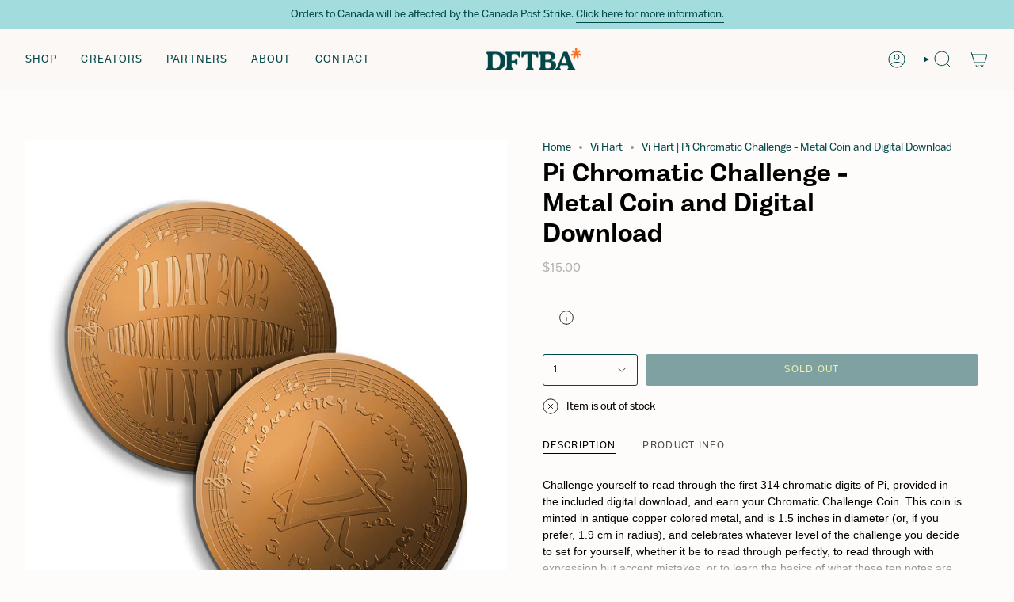

--- FILE ---
content_type: text/html; charset=utf-8
request_url: https://store.dftba.com/collections/vi-hart/products/pi-chromatic-challenge-metal-coin-and-digital-download
body_size: 38190
content:
<!doctype html>
<html class="no-js no-touch supports-no-cookies" lang="en">
<head>
  <meta charset="UTF-8">
  <meta http-equiv="X-UA-Compatible" content="IE=edge">
  <meta name="viewport" content="width=device-width, initial-scale=1.0">
  <meta name="theme-color" content="#014648">
  <link rel="canonical" href="https://store.dftba.com/products/pi-chromatic-challenge-metal-coin-and-digital-download">
  <!-- ======================= Broadcast Theme V5.7.0 ========================= -->

  <link href="//store.dftba.com/cdn/shop/t/82/assets/theme.css?v=529108223627760081721840978" as="style" rel="preload">
  <link href="//store.dftba.com/cdn/shop/t/82/assets/vendor.js?v=37228463622838409191720453389" as="script" rel="preload">
  <link href="//store.dftba.com/cdn/shop/t/82/assets/theme.js?v=174227719497575118831720453388" as="script" rel="preload">

    <link rel="icon" type="image/png" href="//store.dftba.com/cdn/shop/files/Submark_Orange.svg?crop=center&height=32&v=1721763056&width=32">
  

  <!-- Title and description ================================================ -->
  
  <title>
    
    Vi Hart | Pi Chromatic Challenge - Metal Coin and Digital Download
    
    
    
      &ndash; DFTBA
    
  </title>

  
    <meta name="description" content="Challenge yourself to read through the first 314 chromatic digits of Pi, provided in the included digital download, and earn your Chromatic Challenge Coin. Shop merch here!">
  

  <meta property="og:site_name" content="DFTBA">
<meta property="og:url" content="https://store.dftba.com/products/pi-chromatic-challenge-metal-coin-and-digital-download">
<meta property="og:title" content="Vi Hart | Pi Chromatic Challenge - Metal Coin and Digital Download">
<meta property="og:type" content="product">
<meta property="og:description" content="Challenge yourself to read through the first 314 chromatic digits of Pi, provided in the included digital download, and earn your Chromatic Challenge Coin. Shop merch here!"><meta property="og:image" content="http://store.dftba.com/cdn/shop/products/Vi-coin-site-1.jpg?v=1646865152">
  <meta property="og:image:secure_url" content="https://store.dftba.com/cdn/shop/products/Vi-coin-site-1.jpg?v=1646865152">
  <meta property="og:image:width" content="1060">
  <meta property="og:image:height" content="1260"><meta property="og:price:amount" content="15.00">
  <meta property="og:price:currency" content="USD"><meta name="twitter:card" content="summary_large_image">
<meta name="twitter:title" content="Vi Hart | Pi Chromatic Challenge - Metal Coin and Digital Download">
<meta name="twitter:description" content="Challenge yourself to read through the first 314 chromatic digits of Pi, provided in the included digital download, and earn your Chromatic Challenge Coin. Shop merch here!">

  <!-- CSS ================================================================== -->
   
      
    <link href="//store.dftba.com/cdn/shop/t/82/assets/Body-Grotesque-Bold-Italic.woff2?v=3904227828443032511720550366" as="font" type="font/woff2" crossorigin="anonymous" rel="preload">
    <link href="//store.dftba.com/cdn/shop/t/82/assets/Body-Grotesque-Bold.woff2?v=47438936888625699721720550367" as="font" type="font/woff2" crossorigin="anonymous" rel="preload">
    <link href="//store.dftba.com/cdn/shop/t/82/assets/Body-Grotesque-Italic.woff2?v=54530685915523351171720550373" as="font" type="font/woff2" crossorigin="anonymous" rel="preload">
    <link href="//store.dftba.com/cdn/shop/t/82/assets/Body-Grotesque-Regular.woff2?v=147625620546155762611720550379" as="font" type="font/woff2" crossorigin="anonymous" rel="preload">

    <link href="//store.dftba.com/cdn/shop/t/82/assets/Body-Grotesque-Bold-Italic.woff?v=29610465254978997841720550365" as="font" type="font/woff" crossorigin="anonymous" rel="preload">
    <link href="//store.dftba.com/cdn/shop/t/82/assets/Body-Grotesque-Bold.woff?v=126410077846692630541720550366" as="font" type="font/woff" crossorigin="anonymous" rel="preload">
    <link href="//store.dftba.com/cdn/shop/t/82/assets/Body-Grotesque-Italic.woff?v=68846790593908576621720550373" as="font" type="font/woff" crossorigin="anonymous" rel="preload">
    <link href="//store.dftba.com/cdn/shop/t/82/assets/Body-Grotesque-Regular.woff?v=21071965016895087201720550379" as="font" type="font/woff" crossorigin="anonymous" rel="preload">

    <style data-shopify>
      @font-face {
        font-family: 'Grotesque';
        src: url(//store.dftba.com/cdn/shop/t/82/assets/Body-Grotesque-Bold-Italic.woff2?v=3904227828443032511720550366) format('woff2'),
            url(//store.dftba.com/cdn/shop/t/82/assets/Body-Grotesque-Bold-Italic.woff?v=29610465254978997841720550365) format('woff');
        font-weight: 700;
        font-style: italic;
        font-display: swap;
      }

      @font-face {
        font-family: 'Grotesque';
        src: url(//store.dftba.com/cdn/shop/t/82/assets/Body-Grotesque-Bold.woff2?v=47438936888625699721720550367) format('woff2'),
            url(//store.dftba.com/cdn/shop/t/82/assets/Body-Grotesque-Bold.woff?v=126410077846692630541720550366) format('woff');
        font-weight: 700;
        font-style: normal;
        font-display: swap;
      }

    
      @font-face {
        font-family: 'Grotesque';
        src: url(//store.dftba.com/cdn/shop/t/82/assets/Body-Grotesque-Italic.woff2?v=54530685915523351171720550373) format('woff2'),
            url(//store.dftba.com/cdn/shop/t/82/assets/Body-Grotesque-Italic.woff?v=68846790593908576621720550373) format('woff');
        font-weight: 400;
        font-style: normal;
        font-display: swap;
      }

      @font-face {
        font-family: 'Grotesque';
        src: url(//store.dftba.com/cdn/shop/t/82/assets/Body-Grotesque-Regular.woff2?v=147625620546155762611720550379) format('woff2'),
            url(//store.dftba.com/cdn/shop/t/82/assets/Body-Grotesque-Regular.woff?v=21071965016895087201720550379) format('woff');
        font-weight: 400;
        font-style: normal;
        font-display: swap;
      }
    </style>

  

  
      
    <link href="//store.dftba.com/cdn/shop/t/82/assets/Body-Text-Bold-Italic.woff2?v=89187634472147235091720550385" as="font" type="font/woff2" crossorigin="anonymous" rel="preload">
    <link href="//store.dftba.com/cdn/shop/t/82/assets/Body-Text-Bold.woff2?v=40023322274862425601720550386" as="font" type="font/woff2" crossorigin="anonymous" rel="preload">
    <link href="//store.dftba.com/cdn/shop/t/82/assets/Body-Text-Italic.woff2?v=126616169984742912691720550391" as="font" type="font/woff2" crossorigin="anonymous" rel="preload">
    <link href="//store.dftba.com/cdn/shop/t/82/assets/Body-Text-Regular.woff2?v=51215972960236013061720550397" as="font" type="font/woff2" crossorigin="anonymous" rel="preload">

    <link href="//store.dftba.com/cdn/shop/t/82/assets/Body-Text-Bold-Italic.woff?v=150989384889637304011720550384" as="font" type="font/woff" crossorigin="anonymous" rel="preload">
    <link href="//store.dftba.com/cdn/shop/t/82/assets/Body-Text-Bold.woff?v=130569091257637607401720550385" as="font" type="font/woff" crossorigin="anonymous" rel="preload">
    <link href="//store.dftba.com/cdn/shop/t/82/assets/Body-Text-Italic.woff?v=127089758851116724991720550391" as="font" type="font/woff" crossorigin="anonymous" rel="preload">
    <link href="//store.dftba.com/cdn/shop/t/82/assets/Body-Text-Regular.woff?v=120393892997201837121720550397" as="font" type="font/woff" crossorigin="anonymous" rel="preload">

    <style data-shopify>
      @font-face {
        font-family: 'Body - Text';
        src: url(//store.dftba.com/cdn/shop/t/82/assets/Body-Text-Bold-Italic.woff2?v=89187634472147235091720550385) format('woff2'),
            url(//store.dftba.com/cdn/shop/t/82/assets/Body-Text-Bold-Italic.woff?v=150989384889637304011720550384) format('woff');
        font-weight: 700;
        font-style: italic;
        font-display: swap;
      }

      @font-face {
        font-family: 'Body - Text';
        src: url(//store.dftba.com/cdn/shop/t/82/assets/Body-Text-Bold.woff2?v=40023322274862425601720550386) format('woff2'),
            url(//store.dftba.com/cdn/shop/t/82/assets/Body-Text-Bold.woff?v=130569091257637607401720550385) format('woff');
        font-weight: 700;
        font-style: normal;
        font-display: swap;
      }

      @font-face {
        font-family: 'Body - Text';
        src: url(//store.dftba.com/cdn/shop/t/82/assets/Body-Text-Italic.woff2?v=126616169984742912691720550391) format('woff2'),
            url(//store.dftba.com/cdn/shop/t/82/assets/Body-Text-Italic.woff?v=127089758851116724991720550391) format('woff');
        font-weight: 400;
        font-style: normal;
        font-display: swap;
      }

      @font-face {
        font-family: 'Body - Text';
        src: url(//store.dftba.com/cdn/shop/t/82/assets/Body-Text-Regular.woff2?v=51215972960236013061720550397) format('woff2'),
            url(//store.dftba.com/cdn/shop/t/82/assets/Body-Text-Regular.woff?v=120393892997201837121720550397) format('woff');
        font-weight: 400;
        font-style: normal;
        font-display: swap;
      }
    </style>

  

  
   

  
<style data-shopify>

:root {--scrollbar-width: 0px;





--COLOR-VIDEO-BG: #f5efea;
--COLOR-BG-BRIGHTER: #f5efea;--COLOR-BG: #fdfcfb;--COLOR-BG-ALPHA-25: rgba(253, 252, 251, 0.25);
--COLOR-BG-TRANSPARENT: rgba(253, 252, 251, 0);
--COLOR-BG-SECONDARY: #f6f1ea;
--COLOR-BG-SECONDARY-LIGHTEN: #ffffff;
--COLOR-BG-RGB: 253, 252, 251;

--COLOR-TEXT-DARK: #000000;
--COLOR-TEXT: #000000;
--COLOR-TEXT-LIGHT: #4c4c4b;


/* === Opacity shades of grey ===*/
--COLOR-A5:  rgba(0, 0, 0, 0.05);
--COLOR-A10: rgba(0, 0, 0, 0.1);
--COLOR-A15: rgba(0, 0, 0, 0.15);
--COLOR-A20: rgba(0, 0, 0, 0.2);
--COLOR-A25: rgba(0, 0, 0, 0.25);
--COLOR-A30: rgba(0, 0, 0, 0.3);
--COLOR-A35: rgba(0, 0, 0, 0.35);
--COLOR-A40: rgba(0, 0, 0, 0.4);
--COLOR-A45: rgba(0, 0, 0, 0.45);
--COLOR-A50: rgba(0, 0, 0, 0.5);
--COLOR-A55: rgba(0, 0, 0, 0.55);
--COLOR-A60: rgba(0, 0, 0, 0.6);
--COLOR-A65: rgba(0, 0, 0, 0.65);
--COLOR-A70: rgba(0, 0, 0, 0.7);
--COLOR-A75: rgba(0, 0, 0, 0.75);
--COLOR-A80: rgba(0, 0, 0, 0.8);
--COLOR-A85: rgba(0, 0, 0, 0.85);
--COLOR-A90: rgba(0, 0, 0, 0.9);
--COLOR-A95: rgba(0, 0, 0, 0.95);

--COLOR-BORDER: rgb(240, 240, 240);
--COLOR-BORDER-LIGHT: #f5f5f4;
--COLOR-BORDER-HAIRLINE: #f8f4f1;
--COLOR-BORDER-DARK: #bdbdbd;/* === Bright color ===*/
--COLOR-PRIMARY: #014648;
--COLOR-PRIMARY-HOVER: #000000;
--COLOR-PRIMARY-FADE: rgba(1, 70, 72, 0.05);
--COLOR-PRIMARY-FADE-HOVER: rgba(1, 70, 72, 0.1);
--COLOR-PRIMARY-LIGHT: #00dce2;--COLOR-PRIMARY-OPPOSITE: #ffffff;



/* === link Color ===*/
--COLOR-LINK: #014648;
--COLOR-LINK-HOVER: rgba(1, 70, 72, 0.7);
--COLOR-LINK-FADE: rgba(1, 70, 72, 0.05);
--COLOR-LINK-FADE-HOVER: rgba(1, 70, 72, 0.1);--COLOR-LINK-OPPOSITE: #ffffff;


/* === Product grid sale tags ===*/
--COLOR-SALE-BG: #ed681b;
--COLOR-SALE-TEXT: #ffffff;

/* === Product grid badges ===*/
--COLOR-BADGE-BG: #a3dcdc;
--COLOR-BADGE-TEXT: #014648;

/* === Product sale color ===*/
--COLOR-SALE: #e86318;

/* === Gray background on Product grid items ===*/--filter-bg: 1.0;/* === Helper colors for form error states ===*/
--COLOR-ERROR: #721C24;
--COLOR-ERROR-BG: #F8D7DA;
--COLOR-ERROR-BORDER: #F5C6CB;



  --RADIUS: 3px;
  --RADIUS-SELECT: 3px;

--COLOR-HEADER-BG: #fbf8f5;--COLOR-HEADER-BG-TRANSPARENT: rgba(251, 248, 245, 0);
--COLOR-HEADER-LINK: #014648;
--COLOR-HEADER-LINK-HOVER: rgba(1, 70, 72, 0.7);

--COLOR-MENU-BG: #fbf8f5;
--COLOR-MENU-LINK: #014648;
--COLOR-MENU-LINK-HOVER: rgba(1, 70, 72, 0.7);
--COLOR-SUBMENU-BG: #fdfcfb;
--COLOR-SUBMENU-LINK: #014648;
--COLOR-SUBMENU-LINK-HOVER: rgba(1, 70, 72, 0.7);
--COLOR-SUBMENU-TEXT-LIGHT: #4d7d7e;
--COLOR-MENU-TRANSPARENT: #fdfcfb;
--COLOR-MENU-TRANSPARENT-HOVER: rgba(253, 252, 251, 0.7);--COLOR-FOOTER-BG: #014648;
--COLOR-FOOTER-BG-HAIRLINE: #015557;
--COLOR-FOOTER-TEXT: #fdfcfb;
--COLOR-FOOTER-TEXT-A35: rgba(253, 252, 251, 0.35);
--COLOR-FOOTER-TEXT-A75: rgba(253, 252, 251, 0.75);
--COLOR-FOOTER-LINK: #fdfcfb;
--COLOR-FOOTER-LINK-HOVER: rgba(253, 252, 251, 0.7);
--COLOR-FOOTER-BORDER: #fdfcfb;

--TRANSPARENT: rgba(255, 255, 255, 0);

/* === Default overlay opacity ===*/
--overlay-opacity: 0;
--underlay-opacity: 1;
--underlay-bg: rgba(0,0,0,0.4);

/* === Custom Cursor ===*/
--ICON-ZOOM-IN: url( "//store.dftba.com/cdn/shop/t/82/assets/icon-zoom-in.svg?v=182473373117644429561720453388" );
--ICON-ZOOM-OUT: url( "//store.dftba.com/cdn/shop/t/82/assets/icon-zoom-out.svg?v=101497157853986683871720453390" );

/* === Custom Icons ===*/


  
  --ICON-ADD-BAG: url( "//store.dftba.com/cdn/shop/t/82/assets/icon-add-bag.svg?v=23763382405227654651720453390" );
  --ICON-ADD-CART: url( "//store.dftba.com/cdn/shop/t/82/assets/icon-add-cart.svg?v=3962293684743587821720453388" );
  --ICON-ARROW-LEFT: url( "//store.dftba.com/cdn/shop/t/82/assets/icon-arrow-left.svg?v=136066145774695772731720453388" );
  --ICON-ARROW-RIGHT: url( "//store.dftba.com/cdn/shop/t/82/assets/icon-arrow-right.svg?v=150928298113663093401720453388" );
  --ICON-SELECT: url("//store.dftba.com/cdn/shop/t/82/assets/icon-select.svg?v=167170173659852274001720453389");


--PRODUCT-GRID-ASPECT-RATIO: 120.0%;

/* === Typography ===*/
  --FONT-WEIGHT-BODY: 400;
  --FONT-WEIGHT-BODY-BOLD: 500;


  --FONT-STACK-BODY: 'Body - Text', sans-serif;


--FONT-STYLE-BODY: normal;
--FONT-STYLE-BODY-ITALIC: italic;

--FONT-ADJUST-BODY: 1.0;

--LETTER-SPACING-BODY: 0.0em;

--FONT-WEIGHT-HEADING: 700;
--FONT-WEIGHT-HEADING-BOLD: 800;

--FONT-UPPERCASE-HEADING: none;
--LETTER-SPACING-HEADING: 0.0em;


  --FONT-STACK-HEADING: 'Grotesque', sans-serif;


--FONT-STYLE-HEADING: normal;
--FONT-STYLE-HEADING-ITALIC: italic;

--FONT-ADJUST-HEADING: 1.2;

--FONT-WEIGHT-SUBHEADING: 400;
--FONT-WEIGHT-SUBHEADING-BOLD: 500;


  
    --FONT-STACK-SUBHEADING: 'Body - Text', sans-serif;
  

--FONT-STYLE-SUBHEADING: normal;
--FONT-STYLE-SUBHEADING-ITALIC: italic;

--FONT-ADJUST-SUBHEADING: 1.0;

--FONT-UPPERCASE-SUBHEADING: uppercase;
--LETTER-SPACING-SUBHEADING: 0.1em;


  
    --FONT-STACK-NAV: 'Body - Text', sans-serif;
  
  

--FONT-STYLE-NAV: normal;
--FONT-STYLE-NAV-ITALIC: italic;

--FONT-ADJUST-NAV: 1.0;

--FONT-WEIGHT-NAV: 400;
--FONT-WEIGHT-NAV-BOLD: 500;

--LETTER-SPACING-NAV: 0.1em;

--FONT-SIZE-BASE: 1.0rem;
--FONT-SIZE-BASE-PERCENT: 1.0;

/* === Parallax ===*/
--PARALLAX-STRENGTH-MIN: 150.0%;
--PARALLAX-STRENGTH-MAX: 160.0%;--COLUMNS: 4;
--COLUMNS-MEDIUM: 3;
--COLUMNS-SMALL: 2;
--COLUMNS-MOBILE: 1;--LAYOUT-OUTER: 32px;
  --LAYOUT-GUTTER: 32px;
  --LAYOUT-OUTER-MEDIUM: 22px;
  --LAYOUT-GUTTER-MEDIUM: 22px;
  --LAYOUT-OUTER-SMALL: 16px;
  --LAYOUT-GUTTER-SMALL: 16px;--base-animation-delay: 0ms;
--line-height-normal: 1.375; /* Equals to line-height: normal; */--SIDEBAR-WIDTH: 270px;
  --SIDEBAR-WIDTH-MEDIUM: 258px;--DRAWER-WIDTH: 380px;--ICON-STROKE-WIDTH: 1px;/* === Button General ===*/


  --BTN-FONT-STACK: 'Body - Text', sans-serif;


--BTN-FONT-WEIGHT: 500;
--BTN-FONT-STYLE: normal;

--BTN-FONT-SIZE: 13px;


--BTN-LETTER-SPACING: 0.1em;
--BTN-UPPERCASE: uppercase;
--BTN-TEXT-ARROW-OFFSET: -1px;

/* === Button Primary ===*/
--BTN-PRIMARY-BORDER-COLOR: #014648;
--BTN-PRIMARY-BG-COLOR: #014648;
--BTN-PRIMARY-TEXT-COLOR: #d7eb5f;


  --BTN-PRIMARY-BG-COLOR-BRIGHTER: #02777a;


/* === Button Secondary ===*/
--BTN-SECONDARY-BORDER-COLOR: #2a42d3;
--BTN-SECONDARY-BG-COLOR: #014648;
--BTN-SECONDARY-TEXT-COLOR: #a3dcdc;


  --BTN-SECONDARY-BG-COLOR-BRIGHTER: #02777a;


/* === Button White ===*/
--TEXT-BTN-BORDER-WHITE: #fff;
--TEXT-BTN-BG-WHITE: #fff;
--TEXT-BTN-WHITE: #000;
--TEXT-BTN-BG-WHITE-BRIGHTER: #f2f2f2;

/* === Button Black ===*/
--TEXT-BTN-BG-BLACK: #000;
--TEXT-BTN-BORDER-BLACK: #000;
--TEXT-BTN-BLACK: #fff;
--TEXT-BTN-BG-BLACK-BRIGHTER: #1a1a1a;

/* === Default Cart Gradient ===*/

--FREE-SHIPPING-GRADIENT: linear-gradient(to right, var(--COLOR-PRIMARY-LIGHT) 0%, var(--COLOR-PRIMARY) 100%);

/* === Swatch Size ===*/
--swatch-size-filters: calc(1.15rem * var(--FONT-ADJUST-BODY));
--swatch-size-product: calc(2.2rem * var(--FONT-ADJUST-BODY));
}

/* === Backdrop ===*/
::backdrop {
  --underlay-opacity: 1;
  --underlay-bg: rgba(0,0,0,0.4);
}
</style>


  <link href="//store.dftba.com/cdn/shop/t/82/assets/theme.css?v=529108223627760081721840978" rel="stylesheet" type="text/css" media="all" />
<link href="//store.dftba.com/cdn/shop/t/82/assets/swatches.css?v=157844926215047500451720453389" as="style" rel="preload">
    <link href="//store.dftba.com/cdn/shop/t/82/assets/swatches.css?v=157844926215047500451720453389" rel="stylesheet" type="text/css" media="all" />
<style data-shopify>.swatches {
    --black: #000000;--white: #fafafa;--blank: url(//store.dftba.com/cdn/shop/files/blank_small.png?8525);
  }</style>
<script>
    if (window.navigator.userAgent.indexOf('MSIE ') > 0 || window.navigator.userAgent.indexOf('Trident/') > 0) {
      document.documentElement.className = document.documentElement.className + ' ie';

      var scripts = document.getElementsByTagName('script')[0];
      var polyfill = document.createElement("script");
      polyfill.defer = true;
      polyfill.src = "//store.dftba.com/cdn/shop/t/82/assets/ie11.js?v=144489047535103983231720453388";

      scripts.parentNode.insertBefore(polyfill, scripts);
    } else {
      document.documentElement.className = document.documentElement.className.replace('no-js', 'js');
    }

    document.documentElement.style.setProperty('--scrollbar-width', `${getScrollbarWidth()}px`);

    function getScrollbarWidth() {
      // Creating invisible container
      const outer = document.createElement('div');
      outer.style.visibility = 'hidden';
      outer.style.overflow = 'scroll'; // forcing scrollbar to appear
      outer.style.msOverflowStyle = 'scrollbar'; // needed for WinJS apps
      document.documentElement.appendChild(outer);

      // Creating inner element and placing it in the container
      const inner = document.createElement('div');
      outer.appendChild(inner);

      // Calculating difference between container's full width and the child width
      const scrollbarWidth = outer.offsetWidth - inner.offsetWidth;

      // Removing temporary elements from the DOM
      outer.parentNode.removeChild(outer);

      return scrollbarWidth;
    }

    let root = '/';
    if (root[root.length - 1] !== '/') {
      root = root + '/';
    }

    window.theme = {
      routes: {
        root: root,
        cart_url: '/cart',
        cart_add_url: '/cart/add',
        cart_change_url: '/cart/change',
        product_recommendations_url: '/recommendations/products',
        predictive_search_url: '/search/suggest',
        addresses_url: '/account/addresses'
      },
      assets: {
        photoswipe: '//store.dftba.com/cdn/shop/t/82/assets/photoswipe.js?v=162613001030112971491720453388',
        smoothscroll: '//store.dftba.com/cdn/shop/t/82/assets/smoothscroll.js?v=37906625415260927261720453391',
      },
      strings: {
        addToCart: "Add to cart",
        cartAcceptanceError: "You must accept our terms and conditions.",
        soldOut: "Sold Out",
        from: "From",
        preOrder: "Pre-order",
        sale: "Sale",
        subscription: "Subscription",
        unavailable: "Unavailable",
        unitPrice: "Unit price",
        unitPriceSeparator: "per",
        shippingCalcSubmitButton: "Calculate shipping",
        shippingCalcSubmitButtonDisabled: "Calculating...",
        selectValue: "Select value",
        selectColor: "Select color",
        oneColor: "color",
        otherColor: "colors",
        upsellAddToCart: "Add",
        free: "Free",
        swatchesColor: "Color, Colour",
        sku: "SKU",
      },
      settings: {
        cartType: "drawer",
        customerLoggedIn: null ? true : false,
        enableQuickAdd: true,
        enableAnimations: true,
        variantOnSale: true,
        collectionSwatchStyle: "text",
        swatchesType: "disabled"
      },
      sliderArrows: {
        prev: '<button type="button" class="slider__button slider__button--prev" data-button-arrow data-button-prev>' + "Previous" + '</button>',
        next: '<button type="button" class="slider__button slider__button--next" data-button-arrow data-button-next>' + "Next" + '</button>',
      },
      moneyFormat: false ? "\u003cspan class=money\u003e${{amount}} USD\u003c\/span\u003e" : "\u003cspan class=money\u003e${{amount}}\u003c\/span\u003e",
      moneyWithoutCurrencyFormat: "\u003cspan class=money\u003e${{amount}}\u003c\/span\u003e",
      moneyWithCurrencyFormat: "\u003cspan class=money\u003e${{amount}} USD\u003c\/span\u003e",
      subtotal: 0,
      info: {
        name: 'broadcast'
      },
      version: '5.7.0'
    };

    let windowInnerHeight = window.innerHeight;
    document.documentElement.style.setProperty('--full-height', `${windowInnerHeight}px`);
    document.documentElement.style.setProperty('--three-quarters', `${windowInnerHeight * 0.75}px`);
    document.documentElement.style.setProperty('--two-thirds', `${windowInnerHeight * 0.66}px`);
    document.documentElement.style.setProperty('--one-half', `${windowInnerHeight * 0.5}px`);
    document.documentElement.style.setProperty('--one-third', `${windowInnerHeight * 0.33}px`);
    document.documentElement.style.setProperty('--one-fifth', `${windowInnerHeight * 0.2}px`);
  </script>

  

  <!-- Theme Javascript ============================================================== -->
  <script src="//store.dftba.com/cdn/shop/t/82/assets/vendor.js?v=37228463622838409191720453389" defer="defer"></script>
  <script src="//store.dftba.com/cdn/shop/t/82/assets/theme.js?v=174227719497575118831720453388" defer="defer"></script><!-- Shopify app scripts =========================================================== -->

  <script>window.performance && window.performance.mark && window.performance.mark('shopify.content_for_header.start');</script><meta name="google-site-verification" content="P8NfiYhKsK3U9k3X1VczCY80iydLTBmmzabmkdhYQ8g">
<meta name="facebook-domain-verification" content="s5u49bv4p389js5wtkkwt1aldmh8m1">
<meta name="facebook-domain-verification" content="12xlm4q2pmvol4i4uuyok05u9jj9e1">
<meta id="shopify-digital-wallet" name="shopify-digital-wallet" content="/5060633/digital_wallets/dialog">
<meta name="shopify-checkout-api-token" content="60e8a2da07db28e65e7d923a8c5826ae">
<meta id="in-context-paypal-metadata" data-shop-id="5060633" data-venmo-supported="true" data-environment="production" data-locale="en_US" data-paypal-v4="true" data-currency="USD">
<link rel="alternate" type="application/json+oembed" href="https://store.dftba.com/products/pi-chromatic-challenge-metal-coin-and-digital-download.oembed">
<script async="async" src="/checkouts/internal/preloads.js?locale=en-US"></script>
<link rel="preconnect" href="https://shop.app" crossorigin="anonymous">
<script async="async" src="https://shop.app/checkouts/internal/preloads.js?locale=en-US&shop_id=5060633" crossorigin="anonymous"></script>
<script id="apple-pay-shop-capabilities" type="application/json">{"shopId":5060633,"countryCode":"US","currencyCode":"USD","merchantCapabilities":["supports3DS"],"merchantId":"gid:\/\/shopify\/Shop\/5060633","merchantName":"DFTBA","requiredBillingContactFields":["postalAddress","email","phone"],"requiredShippingContactFields":["postalAddress","email","phone"],"shippingType":"shipping","supportedNetworks":["visa","masterCard","amex","discover","elo","jcb"],"total":{"type":"pending","label":"DFTBA","amount":"1.00"},"shopifyPaymentsEnabled":true,"supportsSubscriptions":true}</script>
<script id="shopify-features" type="application/json">{"accessToken":"60e8a2da07db28e65e7d923a8c5826ae","betas":["rich-media-storefront-analytics"],"domain":"store.dftba.com","predictiveSearch":true,"shopId":5060633,"locale":"en"}</script>
<script>var Shopify = Shopify || {};
Shopify.shop = "dftba-2.myshopify.com";
Shopify.locale = "en";
Shopify.currency = {"active":"USD","rate":"1.0"};
Shopify.country = "US";
Shopify.theme = {"name":"store.dftba.com\/main","id":126058365003,"schema_name":"Broadcast","schema_version":"5.7.0","theme_store_id":null,"role":"main"};
Shopify.theme.handle = "null";
Shopify.theme.style = {"id":null,"handle":null};
Shopify.cdnHost = "store.dftba.com/cdn";
Shopify.routes = Shopify.routes || {};
Shopify.routes.root = "/";</script>
<script type="module">!function(o){(o.Shopify=o.Shopify||{}).modules=!0}(window);</script>
<script>!function(o){function n(){var o=[];function n(){o.push(Array.prototype.slice.apply(arguments))}return n.q=o,n}var t=o.Shopify=o.Shopify||{};t.loadFeatures=n(),t.autoloadFeatures=n()}(window);</script>
<script>
  window.ShopifyPay = window.ShopifyPay || {};
  window.ShopifyPay.apiHost = "shop.app\/pay";
  window.ShopifyPay.redirectState = null;
</script>
<script id="shop-js-analytics" type="application/json">{"pageType":"product"}</script>
<script defer="defer" async type="module" src="//store.dftba.com/cdn/shopifycloud/shop-js/modules/v2/client.init-shop-cart-sync_CGREiBkR.en.esm.js"></script>
<script defer="defer" async type="module" src="//store.dftba.com/cdn/shopifycloud/shop-js/modules/v2/chunk.common_Bt2Up4BP.esm.js"></script>
<script type="module">
  await import("//store.dftba.com/cdn/shopifycloud/shop-js/modules/v2/client.init-shop-cart-sync_CGREiBkR.en.esm.js");
await import("//store.dftba.com/cdn/shopifycloud/shop-js/modules/v2/chunk.common_Bt2Up4BP.esm.js");

  window.Shopify.SignInWithShop?.initShopCartSync?.({"fedCMEnabled":true,"windoidEnabled":true});

</script>
<script>
  window.Shopify = window.Shopify || {};
  if (!window.Shopify.featureAssets) window.Shopify.featureAssets = {};
  window.Shopify.featureAssets['shop-js'] = {"shop-cart-sync":["modules/v2/client.shop-cart-sync_CQNAmp__.en.esm.js","modules/v2/chunk.common_Bt2Up4BP.esm.js"],"init-windoid":["modules/v2/client.init-windoid_BMafEeJe.en.esm.js","modules/v2/chunk.common_Bt2Up4BP.esm.js"],"shop-cash-offers":["modules/v2/client.shop-cash-offers_3d66YIS3.en.esm.js","modules/v2/chunk.common_Bt2Up4BP.esm.js","modules/v2/chunk.modal_Dk0o9ppo.esm.js"],"init-fed-cm":["modules/v2/client.init-fed-cm_B-WG4sqw.en.esm.js","modules/v2/chunk.common_Bt2Up4BP.esm.js"],"shop-toast-manager":["modules/v2/client.shop-toast-manager_DhuhblEJ.en.esm.js","modules/v2/chunk.common_Bt2Up4BP.esm.js"],"shop-button":["modules/v2/client.shop-button_B5xLHL5j.en.esm.js","modules/v2/chunk.common_Bt2Up4BP.esm.js"],"avatar":["modules/v2/client.avatar_BTnouDA3.en.esm.js"],"init-shop-email-lookup-coordinator":["modules/v2/client.init-shop-email-lookup-coordinator_hqFayTDE.en.esm.js","modules/v2/chunk.common_Bt2Up4BP.esm.js"],"init-shop-cart-sync":["modules/v2/client.init-shop-cart-sync_CGREiBkR.en.esm.js","modules/v2/chunk.common_Bt2Up4BP.esm.js"],"shop-login-button":["modules/v2/client.shop-login-button_g5QkWrqe.en.esm.js","modules/v2/chunk.common_Bt2Up4BP.esm.js","modules/v2/chunk.modal_Dk0o9ppo.esm.js"],"pay-button":["modules/v2/client.pay-button_Cuf0bNvL.en.esm.js","modules/v2/chunk.common_Bt2Up4BP.esm.js"],"init-shop-for-new-customer-accounts":["modules/v2/client.init-shop-for-new-customer-accounts_Bxwhl6__.en.esm.js","modules/v2/client.shop-login-button_g5QkWrqe.en.esm.js","modules/v2/chunk.common_Bt2Up4BP.esm.js","modules/v2/chunk.modal_Dk0o9ppo.esm.js"],"init-customer-accounts-sign-up":["modules/v2/client.init-customer-accounts-sign-up_al3d1WE3.en.esm.js","modules/v2/client.shop-login-button_g5QkWrqe.en.esm.js","modules/v2/chunk.common_Bt2Up4BP.esm.js","modules/v2/chunk.modal_Dk0o9ppo.esm.js"],"shop-follow-button":["modules/v2/client.shop-follow-button_B9MutJJO.en.esm.js","modules/v2/chunk.common_Bt2Up4BP.esm.js","modules/v2/chunk.modal_Dk0o9ppo.esm.js"],"checkout-modal":["modules/v2/client.checkout-modal_OBPaeP-J.en.esm.js","modules/v2/chunk.common_Bt2Up4BP.esm.js","modules/v2/chunk.modal_Dk0o9ppo.esm.js"],"init-customer-accounts":["modules/v2/client.init-customer-accounts_Brxa5h1K.en.esm.js","modules/v2/client.shop-login-button_g5QkWrqe.en.esm.js","modules/v2/chunk.common_Bt2Up4BP.esm.js","modules/v2/chunk.modal_Dk0o9ppo.esm.js"],"lead-capture":["modules/v2/client.lead-capture_BBBv1Qpe.en.esm.js","modules/v2/chunk.common_Bt2Up4BP.esm.js","modules/v2/chunk.modal_Dk0o9ppo.esm.js"],"shop-login":["modules/v2/client.shop-login_DoNRI_y4.en.esm.js","modules/v2/chunk.common_Bt2Up4BP.esm.js","modules/v2/chunk.modal_Dk0o9ppo.esm.js"],"payment-terms":["modules/v2/client.payment-terms_BlOJedZ2.en.esm.js","modules/v2/chunk.common_Bt2Up4BP.esm.js","modules/v2/chunk.modal_Dk0o9ppo.esm.js"]};
</script>
<script>(function() {
  var isLoaded = false;
  function asyncLoad() {
    if (isLoaded) return;
    isLoaded = true;
    var urls = ["https:\/\/static.rechargecdn.com\/assets\/js\/widget.min.js?shop=dftba-2.myshopify.com","https:\/\/app-easy-product-downloads.fr\/js\/ajax\/easy_product_dl_get_product_download.js?shop=dftba-2.myshopify.com","\/\/backinstock.useamp.com\/widget\/1954_1761250626.js?category=bis\u0026v=6\u0026shop=dftba-2.myshopify.com"];
    for (var i = 0; i < urls.length; i++) {
      var s = document.createElement('script');
      s.type = 'text/javascript';
      s.async = true;
      s.src = urls[i];
      var x = document.getElementsByTagName('script')[0];
      x.parentNode.insertBefore(s, x);
    }
  };
  if(window.attachEvent) {
    window.attachEvent('onload', asyncLoad);
  } else {
    window.addEventListener('load', asyncLoad, false);
  }
})();</script>
<script id="__st">var __st={"a":5060633,"offset":-25200,"reqid":"4bc959a1-d3d8-4b6a-b853-600d314b2f27-1762779412","pageurl":"store.dftba.com\/collections\/vi-hart\/products\/pi-chromatic-challenge-metal-coin-and-digital-download","u":"4789fc70bcd1","p":"product","rtyp":"product","rid":6691674947659};</script>
<script>window.ShopifyPaypalV4VisibilityTracking = true;</script>
<script id="captcha-bootstrap">!function(){'use strict';const t='contact',e='account',n='new_comment',o=[[t,t],['blogs',n],['comments',n],[t,'customer']],c=[[e,'customer_login'],[e,'guest_login'],[e,'recover_customer_password'],[e,'create_customer']],r=t=>t.map((([t,e])=>`form[action*='/${t}']:not([data-nocaptcha='true']) input[name='form_type'][value='${e}']`)).join(','),a=t=>()=>t?[...document.querySelectorAll(t)].map((t=>t.form)):[];function s(){const t=[...o],e=r(t);return a(e)}const i='password',u='form_key',d=['recaptcha-v3-token','g-recaptcha-response','h-captcha-response',i],f=()=>{try{return window.sessionStorage}catch{return}},m='__shopify_v',_=t=>t.elements[u];function p(t,e,n=!1){try{const o=window.sessionStorage,c=JSON.parse(o.getItem(e)),{data:r}=function(t){const{data:e,action:n}=t;return t[m]||n?{data:e,action:n}:{data:t,action:n}}(c);for(const[e,n]of Object.entries(r))t.elements[e]&&(t.elements[e].value=n);n&&o.removeItem(e)}catch(o){console.error('form repopulation failed',{error:o})}}const l='form_type',E='cptcha';function T(t){t.dataset[E]=!0}const w=window,h=w.document,L='Shopify',v='ce_forms',y='captcha';let A=!1;((t,e)=>{const n=(g='f06e6c50-85a8-45c8-87d0-21a2b65856fe',I='https://cdn.shopify.com/shopifycloud/storefront-forms-hcaptcha/ce_storefront_forms_captcha_hcaptcha.v1.5.2.iife.js',D={infoText:'Protected by hCaptcha',privacyText:'Privacy',termsText:'Terms'},(t,e,n)=>{const o=w[L][v],c=o.bindForm;if(c)return c(t,g,e,D).then(n);var r;o.q.push([[t,g,e,D],n]),r=I,A||(h.body.append(Object.assign(h.createElement('script'),{id:'captcha-provider',async:!0,src:r})),A=!0)});var g,I,D;w[L]=w[L]||{},w[L][v]=w[L][v]||{},w[L][v].q=[],w[L][y]=w[L][y]||{},w[L][y].protect=function(t,e){n(t,void 0,e),T(t)},Object.freeze(w[L][y]),function(t,e,n,w,h,L){const[v,y,A,g]=function(t,e,n){const i=e?o:[],u=t?c:[],d=[...i,...u],f=r(d),m=r(i),_=r(d.filter((([t,e])=>n.includes(e))));return[a(f),a(m),a(_),s()]}(w,h,L),I=t=>{const e=t.target;return e instanceof HTMLFormElement?e:e&&e.form},D=t=>v().includes(t);t.addEventListener('submit',(t=>{const e=I(t);if(!e)return;const n=D(e)&&!e.dataset.hcaptchaBound&&!e.dataset.recaptchaBound,o=_(e),c=g().includes(e)&&(!o||!o.value);(n||c)&&t.preventDefault(),c&&!n&&(function(t){try{if(!f())return;!function(t){const e=f();if(!e)return;const n=_(t);if(!n)return;const o=n.value;o&&e.removeItem(o)}(t);const e=Array.from(Array(32),(()=>Math.random().toString(36)[2])).join('');!function(t,e){_(t)||t.append(Object.assign(document.createElement('input'),{type:'hidden',name:u})),t.elements[u].value=e}(t,e),function(t,e){const n=f();if(!n)return;const o=[...t.querySelectorAll(`input[type='${i}']`)].map((({name:t})=>t)),c=[...d,...o],r={};for(const[a,s]of new FormData(t).entries())c.includes(a)||(r[a]=s);n.setItem(e,JSON.stringify({[m]:1,action:t.action,data:r}))}(t,e)}catch(e){console.error('failed to persist form',e)}}(e),e.submit())}));const S=(t,e)=>{t&&!t.dataset[E]&&(n(t,e.some((e=>e===t))),T(t))};for(const o of['focusin','change'])t.addEventListener(o,(t=>{const e=I(t);D(e)&&S(e,y())}));const B=e.get('form_key'),M=e.get(l),P=B&&M;t.addEventListener('DOMContentLoaded',(()=>{const t=y();if(P)for(const e of t)e.elements[l].value===M&&p(e,B);[...new Set([...A(),...v().filter((t=>'true'===t.dataset.shopifyCaptcha))])].forEach((e=>S(e,t)))}))}(h,new URLSearchParams(w.location.search),n,t,e,['guest_login'])})(!0,!0)}();</script>
<script integrity="sha256-52AcMU7V7pcBOXWImdc/TAGTFKeNjmkeM1Pvks/DTgc=" data-source-attribution="shopify.loadfeatures" defer="defer" src="//store.dftba.com/cdn/shopifycloud/storefront/assets/storefront/load_feature-81c60534.js" crossorigin="anonymous"></script>
<script crossorigin="anonymous" defer="defer" src="//store.dftba.com/cdn/shopifycloud/storefront/assets/shopify_pay/storefront-65b4c6d7.js?v=20250812"></script>
<script data-source-attribution="shopify.dynamic_checkout.dynamic.init">var Shopify=Shopify||{};Shopify.PaymentButton=Shopify.PaymentButton||{isStorefrontPortableWallets:!0,init:function(){window.Shopify.PaymentButton.init=function(){};var t=document.createElement("script");t.src="https://store.dftba.com/cdn/shopifycloud/portable-wallets/latest/portable-wallets.en.js",t.type="module",document.head.appendChild(t)}};
</script>
<script data-source-attribution="shopify.dynamic_checkout.buyer_consent">
  function portableWalletsHideBuyerConsent(e){var t=document.getElementById("shopify-buyer-consent"),n=document.getElementById("shopify-subscription-policy-button");t&&n&&(t.classList.add("hidden"),t.setAttribute("aria-hidden","true"),n.removeEventListener("click",e))}function portableWalletsShowBuyerConsent(e){var t=document.getElementById("shopify-buyer-consent"),n=document.getElementById("shopify-subscription-policy-button");t&&n&&(t.classList.remove("hidden"),t.removeAttribute("aria-hidden"),n.addEventListener("click",e))}window.Shopify?.PaymentButton&&(window.Shopify.PaymentButton.hideBuyerConsent=portableWalletsHideBuyerConsent,window.Shopify.PaymentButton.showBuyerConsent=portableWalletsShowBuyerConsent);
</script>
<script data-source-attribution="shopify.dynamic_checkout.cart.bootstrap">document.addEventListener("DOMContentLoaded",(function(){function t(){return document.querySelector("shopify-accelerated-checkout-cart, shopify-accelerated-checkout")}if(t())Shopify.PaymentButton.init();else{new MutationObserver((function(e,n){t()&&(Shopify.PaymentButton.init(),n.disconnect())})).observe(document.body,{childList:!0,subtree:!0})}}));
</script>
<link id="shopify-accelerated-checkout-styles" rel="stylesheet" media="screen" href="https://store.dftba.com/cdn/shopifycloud/portable-wallets/latest/accelerated-checkout-backwards-compat.css" crossorigin="anonymous">
<style id="shopify-accelerated-checkout-cart">
        #shopify-buyer-consent {
  margin-top: 1em;
  display: inline-block;
  width: 100%;
}

#shopify-buyer-consent.hidden {
  display: none;
}

#shopify-subscription-policy-button {
  background: none;
  border: none;
  padding: 0;
  text-decoration: underline;
  font-size: inherit;
  cursor: pointer;
}

#shopify-subscription-policy-button::before {
  box-shadow: none;
}

      </style>

<script>window.performance && window.performance.mark && window.performance.mark('shopify.content_for_header.end');</script>
  <script type='text/javascript' src='/apps/wlm/js/wlm-1.1.js?v=2.0'></script>


 
 









<style type="text/css">.wlm-message-pnf{text-align:center}#wlm-pwd-form{padding:30px 0;text-align:center}#wlm-wrapper{display:inline-block}#wlm-pwd-error{display:none;color:#FB8077;text-align:left;margin-top:10px;font-size:1.3rem}#wlm-pwd-error.wlm-error{border:1px solid #FB8077}#wlm-pwd-form-button{display:inline-block !important;height:auto !important;padding:8px 15px !important;background:black;border-radius:0 !important;color:#fff !important;text-decoration:none !important;vertical-align:top}.wlm-instantclick-fix,.wlm-item-selector{position:absolute;z-index:-999;display:none;height:0;width:0;font-size:0;line-height:0}#wlm-pwd-msg{margin-bottom:20px;text-align:left}#wlm-pwd-msg>p{margin-top:0;margin-bottom:0}.wlm-form-holder{display:flex}#wlm-pwd{border-color:black;border-width:1px;border-right:0;padding:0 10px}#wlm-pwd:focus-visible{outline:0}</style>












































































































































































<script type='text/javascript'>wlm.arrHideLinksByAuth.may['/CK/42633'] ='a[href$="/products/abfe-aart-tiktok-giveaway"],a[href*="/products/abfe-aart-tiktok-giveaway/"],a[href*="/products/abfe-aart-tiktok-giveaway?"],a[href*="/products/abfe-aart-tiktok-giveaway#"]';</script><script type='text/javascript'>wlm.arrHideLinksByAuth.may['/CK/42633'] ='a[href$="/products/abfe-aart-tiktok-giveaway"],a[href*="/products/abfe-aart-tiktok-giveaway/"],a[href*="/products/abfe-aart-tiktok-giveaway?"],a[href*="/products/abfe-aart-tiktok-giveaway#"]';</script>



<script type='text/javascript'>wlm.arrHideLinksByAuth.may['/CK/42632'] ='a[href$="/products/aart-tiktok-giveaway"],a[href*="/products/aart-tiktok-giveaway/"],a[href*="/products/aart-tiktok-giveaway?"],a[href*="/products/aart-tiktok-giveaway#"]';</script><script type='text/javascript'>wlm.arrHideLinksByAuth.may['/CK/42632'] ='a[href$="/products/aart-tiktok-giveaway"],a[href*="/products/aart-tiktok-giveaway/"],a[href*="/products/aart-tiktok-giveaway?"],a[href*="/products/aart-tiktok-giveaway#"]';</script>



<script type='text/javascript'>wlm.arrHideLinksByAuth.may['/7s144602'] ='a[href$="/products/the-99-invisible-city-challenge-coin"],a[href*="/products/the-99-invisible-city-challenge-coin/"],a[href*="/products/the-99-invisible-city-challenge-coin?"],a[href*="/products/the-99-invisible-city-challenge-coin#"]';</script><script type='text/javascript'>wlm.arrHideLinksByAuth.may['/7s144602'] ='a[href$="/products/the-99-invisible-city-challenge-coin"],a[href*="/products/the-99-invisible-city-challenge-coin/"],a[href*="/products/the-99-invisible-city-challenge-coin?"],a[href*="/products/the-99-invisible-city-challenge-coin#"]';</script>



<script type='text/javascript'>wlm.arrHideLinksByAuth.may['3DYS65165'] ='a[href$="/collections/harry-potter-alliance-staff"],a[href*="/collections/harry-potter-alliance-staff/"],a[href*="/collections/harry-potter-alliance-staff?"],a[href*="/collections/harry-potter-alliance-staff#"]';</script><script type='text/javascript'>wlm.arrHideLinksByAuth.may['3DYS65165'] ='a[href$="/collections/harry-potter-alliance-staff"],a[href*="/collections/harry-potter-alliance-staff/"],a[href*="/collections/harry-potter-alliance-staff?"],a[href*="/collections/harry-potter-alliance-staff#"]';</script>



<script type='text/javascript'>wlm.arrHideLinksByAuth.may['o6gO82369'] ='a[href$="/products/exclusive-holiday-puzzle-bookstore-magic-by-ann-shen"],a[href*="/products/exclusive-holiday-puzzle-bookstore-magic-by-ann-shen/"],a[href*="/products/exclusive-holiday-puzzle-bookstore-magic-by-ann-shen?"],a[href*="/products/exclusive-holiday-puzzle-bookstore-magic-by-ann-shen#"]';</script><script type='text/javascript'>wlm.arrHideLinksByAuth.may['o6gO82369'] ='a[href$="/products/exclusive-holiday-puzzle-bookstore-magic-by-ann-shen"],a[href*="/products/exclusive-holiday-puzzle-bookstore-magic-by-ann-shen/"],a[href*="/products/exclusive-holiday-puzzle-bookstore-magic-by-ann-shen?"],a[href*="/products/exclusive-holiday-puzzle-bookstore-magic-by-ann-shen#"]';</script>



<script type='text/javascript'>wlm.arrHideLinksByAuth.may['8QIX191590'] ='a[href$="/products/percy-x-leeds-unofficial-fanbook-18-only"],a[href*="/products/percy-x-leeds-unofficial-fanbook-18-only/"],a[href*="/products/percy-x-leeds-unofficial-fanbook-18-only?"],a[href*="/products/percy-x-leeds-unofficial-fanbook-18-only#"]';</script><script type='text/javascript'>wlm.arrHideLinksByAuth.may['8QIX191590'] ='a[href$="/products/percy-x-leeds-unofficial-fanbook-18-only"],a[href*="/products/percy-x-leeds-unofficial-fanbook-18-only/"],a[href*="/products/percy-x-leeds-unofficial-fanbook-18-only?"],a[href*="/products/percy-x-leeds-unofficial-fanbook-18-only#"]';</script>



<script type='text/javascript'>wlm.arrHideLinksByAuth.may['+fr4210305'] ='a[href$="/products/mola-mola-pin"],a[href*="/products/mola-mola-pin/"],a[href*="/products/mola-mola-pin?"],a[href*="/products/mola-mola-pin#"]';</script><script type='text/javascript'>wlm.arrHideLinksByAuth.may['+fr4210305'] ='a[href$="/products/mola-mola-pin"],a[href*="/products/mola-mola-pin/"],a[href*="/products/mola-mola-pin?"],a[href*="/products/mola-mola-pin#"]';</script>






<script type='text/javascript'>

wlm.navigateByLocation();

wlm.jq(document).ready(function(){
wlm.removeLinks();
});
</script>


  
<script src="https://shopifyorderlimits.s3.amazonaws.com/limits/dftba-2.myshopify.com?v=100a&r=20230410221200&shop=dftba-2.myshopify.com"></script>



<!-- BEGIN app block: shopify://apps/gorgias-live-chat-helpdesk/blocks/gorgias/a66db725-7b96-4e3f-916e-6c8e6f87aaaa -->
<script defer data-gorgias-loader-chat src="https://config.gorgias.chat/bundle-loader/shopify/dftba-2.myshopify.com"></script>


<script defer data-gorgias-loader-convert  src="https://assets.9gtb.com/loader.js"></script>


<script defer data-gorgias-loader-mailto-replace  src="https://config.gorgias.help/api/contact-forms/replace-mailto-script.js?shopName=dftba-2"></script>


<!-- END app block --><!-- BEGIN app block: shopify://apps/klaviyo-email-marketing-sms/blocks/klaviyo-onsite-embed/2632fe16-c075-4321-a88b-50b567f42507 -->












  <script async src="https://static.klaviyo.com/onsite/js/UNHHjG/klaviyo.js?company_id=UNHHjG"></script>
  <script>!function(){if(!window.klaviyo){window._klOnsite=window._klOnsite||[];try{window.klaviyo=new Proxy({},{get:function(n,i){return"push"===i?function(){var n;(n=window._klOnsite).push.apply(n,arguments)}:function(){for(var n=arguments.length,o=new Array(n),w=0;w<n;w++)o[w]=arguments[w];var t="function"==typeof o[o.length-1]?o.pop():void 0,e=new Promise((function(n){window._klOnsite.push([i].concat(o,[function(i){t&&t(i),n(i)}]))}));return e}}})}catch(n){window.klaviyo=window.klaviyo||[],window.klaviyo.push=function(){var n;(n=window._klOnsite).push.apply(n,arguments)}}}}();</script>

  
    <script id="viewed_product">
      if (item == null) {
        var _learnq = _learnq || [];

        var MetafieldReviews = null
        var MetafieldYotpoRating = null
        var MetafieldYotpoCount = null
        var MetafieldLooxRating = null
        var MetafieldLooxCount = null
        var okendoProduct = null
        var okendoProductReviewCount = null
        var okendoProductReviewAverageValue = null
        try {
          // The following fields are used for Customer Hub recently viewed in order to add reviews.
          // This information is not part of __kla_viewed. Instead, it is part of __kla_viewed_reviewed_items
          MetafieldReviews = {};
          MetafieldYotpoRating = null
          MetafieldYotpoCount = null
          MetafieldLooxRating = null
          MetafieldLooxCount = null

          okendoProduct = null
          // If the okendo metafield is not legacy, it will error, which then requires the new json formatted data
          if (okendoProduct && 'error' in okendoProduct) {
            okendoProduct = null
          }
          okendoProductReviewCount = okendoProduct ? okendoProduct.reviewCount : null
          okendoProductReviewAverageValue = okendoProduct ? okendoProduct.reviewAverageValue : null
        } catch (error) {
          console.error('Error in Klaviyo onsite reviews tracking:', error);
        }

        var item = {
          Name: "Pi Chromatic Challenge - Metal Coin and Digital Download",
          ProductID: 6691674947659,
          Categories: ["All Products","Art","DFTBA Owned","Digital Release","Gifts Under $20","Science","Stocking Stuffers","Vi Hart"],
          ImageURL: "https://store.dftba.com/cdn/shop/products/Vi-coin-site-1_grande.jpg?v=1646865152",
          URL: "https://store.dftba.com/products/pi-chromatic-challenge-metal-coin-and-digital-download",
          Brand: "Vi Hart",
          Price: "$15.00",
          Value: "15.00",
          CompareAtPrice: "$0.00"
        };
        _learnq.push(['track', 'Viewed Product', item]);
        _learnq.push(['trackViewedItem', {
          Title: item.Name,
          ItemId: item.ProductID,
          Categories: item.Categories,
          ImageUrl: item.ImageURL,
          Url: item.URL,
          Metadata: {
            Brand: item.Brand,
            Price: item.Price,
            Value: item.Value,
            CompareAtPrice: item.CompareAtPrice
          },
          metafields:{
            reviews: MetafieldReviews,
            yotpo:{
              rating: MetafieldYotpoRating,
              count: MetafieldYotpoCount,
            },
            loox:{
              rating: MetafieldLooxRating,
              count: MetafieldLooxCount,
            },
            okendo: {
              rating: okendoProductReviewAverageValue,
              count: okendoProductReviewCount,
            }
          }
        }]);
      }
    </script>
  




  <script>
    window.klaviyoReviewsProductDesignMode = false
  </script>







<!-- END app block --><link href="https://monorail-edge.shopifysvc.com" rel="dns-prefetch">
<script>(function(){if ("sendBeacon" in navigator && "performance" in window) {try {var session_token_from_headers = performance.getEntriesByType('navigation')[0].serverTiming.find(x => x.name == '_s').description;} catch {var session_token_from_headers = undefined;}var session_cookie_matches = document.cookie.match(/_shopify_s=([^;]*)/);var session_token_from_cookie = session_cookie_matches && session_cookie_matches.length === 2 ? session_cookie_matches[1] : "";var session_token = session_token_from_headers || session_token_from_cookie || "";function handle_abandonment_event(e) {var entries = performance.getEntries().filter(function(entry) {return /monorail-edge.shopifysvc.com/.test(entry.name);});if (!window.abandonment_tracked && entries.length === 0) {window.abandonment_tracked = true;var currentMs = Date.now();var navigation_start = performance.timing.navigationStart;var payload = {shop_id: 5060633,url: window.location.href,navigation_start,duration: currentMs - navigation_start,session_token,page_type: "product"};window.navigator.sendBeacon("https://monorail-edge.shopifysvc.com/v1/produce", JSON.stringify({schema_id: "online_store_buyer_site_abandonment/1.1",payload: payload,metadata: {event_created_at_ms: currentMs,event_sent_at_ms: currentMs}}));}}window.addEventListener('pagehide', handle_abandonment_event);}}());</script>
<script id="web-pixels-manager-setup">(function e(e,d,r,n,o){if(void 0===o&&(o={}),!Boolean(null===(a=null===(i=window.Shopify)||void 0===i?void 0:i.analytics)||void 0===a?void 0:a.replayQueue)){var i,a;window.Shopify=window.Shopify||{};var t=window.Shopify;t.analytics=t.analytics||{};var s=t.analytics;s.replayQueue=[],s.publish=function(e,d,r){return s.replayQueue.push([e,d,r]),!0};try{self.performance.mark("wpm:start")}catch(e){}var l=function(){var e={modern:/Edge?\/(1{2}[4-9]|1[2-9]\d|[2-9]\d{2}|\d{4,})\.\d+(\.\d+|)|Firefox\/(1{2}[4-9]|1[2-9]\d|[2-9]\d{2}|\d{4,})\.\d+(\.\d+|)|Chrom(ium|e)\/(9{2}|\d{3,})\.\d+(\.\d+|)|(Maci|X1{2}).+ Version\/(15\.\d+|(1[6-9]|[2-9]\d|\d{3,})\.\d+)([,.]\d+|)( \(\w+\)|)( Mobile\/\w+|) Safari\/|Chrome.+OPR\/(9{2}|\d{3,})\.\d+\.\d+|(CPU[ +]OS|iPhone[ +]OS|CPU[ +]iPhone|CPU IPhone OS|CPU iPad OS)[ +]+(15[._]\d+|(1[6-9]|[2-9]\d|\d{3,})[._]\d+)([._]\d+|)|Android:?[ /-](13[3-9]|1[4-9]\d|[2-9]\d{2}|\d{4,})(\.\d+|)(\.\d+|)|Android.+Firefox\/(13[5-9]|1[4-9]\d|[2-9]\d{2}|\d{4,})\.\d+(\.\d+|)|Android.+Chrom(ium|e)\/(13[3-9]|1[4-9]\d|[2-9]\d{2}|\d{4,})\.\d+(\.\d+|)|SamsungBrowser\/([2-9]\d|\d{3,})\.\d+/,legacy:/Edge?\/(1[6-9]|[2-9]\d|\d{3,})\.\d+(\.\d+|)|Firefox\/(5[4-9]|[6-9]\d|\d{3,})\.\d+(\.\d+|)|Chrom(ium|e)\/(5[1-9]|[6-9]\d|\d{3,})\.\d+(\.\d+|)([\d.]+$|.*Safari\/(?![\d.]+ Edge\/[\d.]+$))|(Maci|X1{2}).+ Version\/(10\.\d+|(1[1-9]|[2-9]\d|\d{3,})\.\d+)([,.]\d+|)( \(\w+\)|)( Mobile\/\w+|) Safari\/|Chrome.+OPR\/(3[89]|[4-9]\d|\d{3,})\.\d+\.\d+|(CPU[ +]OS|iPhone[ +]OS|CPU[ +]iPhone|CPU IPhone OS|CPU iPad OS)[ +]+(10[._]\d+|(1[1-9]|[2-9]\d|\d{3,})[._]\d+)([._]\d+|)|Android:?[ /-](13[3-9]|1[4-9]\d|[2-9]\d{2}|\d{4,})(\.\d+|)(\.\d+|)|Mobile Safari.+OPR\/([89]\d|\d{3,})\.\d+\.\d+|Android.+Firefox\/(13[5-9]|1[4-9]\d|[2-9]\d{2}|\d{4,})\.\d+(\.\d+|)|Android.+Chrom(ium|e)\/(13[3-9]|1[4-9]\d|[2-9]\d{2}|\d{4,})\.\d+(\.\d+|)|Android.+(UC? ?Browser|UCWEB|U3)[ /]?(15\.([5-9]|\d{2,})|(1[6-9]|[2-9]\d|\d{3,})\.\d+)\.\d+|SamsungBrowser\/(5\.\d+|([6-9]|\d{2,})\.\d+)|Android.+MQ{2}Browser\/(14(\.(9|\d{2,})|)|(1[5-9]|[2-9]\d|\d{3,})(\.\d+|))(\.\d+|)|K[Aa][Ii]OS\/(3\.\d+|([4-9]|\d{2,})\.\d+)(\.\d+|)/},d=e.modern,r=e.legacy,n=navigator.userAgent;return n.match(d)?"modern":n.match(r)?"legacy":"unknown"}(),u="modern"===l?"modern":"legacy",c=(null!=n?n:{modern:"",legacy:""})[u],f=function(e){return[e.baseUrl,"/wpm","/b",e.hashVersion,"modern"===e.buildTarget?"m":"l",".js"].join("")}({baseUrl:d,hashVersion:r,buildTarget:u}),m=function(e){var d=e.version,r=e.bundleTarget,n=e.surface,o=e.pageUrl,i=e.monorailEndpoint;return{emit:function(e){var a=e.status,t=e.errorMsg,s=(new Date).getTime(),l=JSON.stringify({metadata:{event_sent_at_ms:s},events:[{schema_id:"web_pixels_manager_load/3.1",payload:{version:d,bundle_target:r,page_url:o,status:a,surface:n,error_msg:t},metadata:{event_created_at_ms:s}}]});if(!i)return console&&console.warn&&console.warn("[Web Pixels Manager] No Monorail endpoint provided, skipping logging."),!1;try{return self.navigator.sendBeacon.bind(self.navigator)(i,l)}catch(e){}var u=new XMLHttpRequest;try{return u.open("POST",i,!0),u.setRequestHeader("Content-Type","text/plain"),u.send(l),!0}catch(e){return console&&console.warn&&console.warn("[Web Pixels Manager] Got an unhandled error while logging to Monorail."),!1}}}}({version:r,bundleTarget:l,surface:e.surface,pageUrl:self.location.href,monorailEndpoint:e.monorailEndpoint});try{o.browserTarget=l,function(e){var d=e.src,r=e.async,n=void 0===r||r,o=e.onload,i=e.onerror,a=e.sri,t=e.scriptDataAttributes,s=void 0===t?{}:t,l=document.createElement("script"),u=document.querySelector("head"),c=document.querySelector("body");if(l.async=n,l.src=d,a&&(l.integrity=a,l.crossOrigin="anonymous"),s)for(var f in s)if(Object.prototype.hasOwnProperty.call(s,f))try{l.dataset[f]=s[f]}catch(e){}if(o&&l.addEventListener("load",o),i&&l.addEventListener("error",i),u)u.appendChild(l);else{if(!c)throw new Error("Did not find a head or body element to append the script");c.appendChild(l)}}({src:f,async:!0,onload:function(){if(!function(){var e,d;return Boolean(null===(d=null===(e=window.Shopify)||void 0===e?void 0:e.analytics)||void 0===d?void 0:d.initialized)}()){var d=window.webPixelsManager.init(e)||void 0;if(d){var r=window.Shopify.analytics;r.replayQueue.forEach((function(e){var r=e[0],n=e[1],o=e[2];d.publishCustomEvent(r,n,o)})),r.replayQueue=[],r.publish=d.publishCustomEvent,r.visitor=d.visitor,r.initialized=!0}}},onerror:function(){return m.emit({status:"failed",errorMsg:"".concat(f," has failed to load")})},sri:function(e){var d=/^sha384-[A-Za-z0-9+/=]+$/;return"string"==typeof e&&d.test(e)}(c)?c:"",scriptDataAttributes:o}),m.emit({status:"loading"})}catch(e){m.emit({status:"failed",errorMsg:(null==e?void 0:e.message)||"Unknown error"})}}})({shopId: 5060633,storefrontBaseUrl: "https://store.dftba.com",extensionsBaseUrl: "https://extensions.shopifycdn.com/cdn/shopifycloud/web-pixels-manager",monorailEndpoint: "https://monorail-edge.shopifysvc.com/unstable/produce_batch",surface: "storefront-renderer",enabledBetaFlags: ["2dca8a86"],webPixelsConfigList: [{"id":"277479499","configuration":"{\"config\":\"{\\\"pixel_id\\\":\\\"G-R0LL5LQT2D\\\",\\\"target_country\\\":\\\"US\\\",\\\"gtag_events\\\":[{\\\"type\\\":\\\"begin_checkout\\\",\\\"action_label\\\":\\\"G-R0LL5LQT2D\\\"},{\\\"type\\\":\\\"search\\\",\\\"action_label\\\":\\\"G-R0LL5LQT2D\\\"},{\\\"type\\\":\\\"view_item\\\",\\\"action_label\\\":[\\\"G-R0LL5LQT2D\\\",\\\"MC-1025S78CPE\\\"]},{\\\"type\\\":\\\"purchase\\\",\\\"action_label\\\":[\\\"G-R0LL5LQT2D\\\",\\\"MC-1025S78CPE\\\"]},{\\\"type\\\":\\\"page_view\\\",\\\"action_label\\\":[\\\"G-R0LL5LQT2D\\\",\\\"MC-1025S78CPE\\\"]},{\\\"type\\\":\\\"add_payment_info\\\",\\\"action_label\\\":\\\"G-R0LL5LQT2D\\\"},{\\\"type\\\":\\\"add_to_cart\\\",\\\"action_label\\\":\\\"G-R0LL5LQT2D\\\"}],\\\"enable_monitoring_mode\\\":false}\"}","eventPayloadVersion":"v1","runtimeContext":"OPEN","scriptVersion":"b2a88bafab3e21179ed38636efcd8a93","type":"APP","apiClientId":1780363,"privacyPurposes":[],"dataSharingAdjustments":{"protectedCustomerApprovalScopes":["read_customer_address","read_customer_email","read_customer_name","read_customer_personal_data","read_customer_phone"]}},{"id":"220364875","configuration":"{\"pixelCode\":\"CAQBOLBC77U70IEE8HU0\"}","eventPayloadVersion":"v1","runtimeContext":"STRICT","scriptVersion":"22e92c2ad45662f435e4801458fb78cc","type":"APP","apiClientId":4383523,"privacyPurposes":["ANALYTICS","MARKETING","SALE_OF_DATA"],"dataSharingAdjustments":{"protectedCustomerApprovalScopes":["read_customer_address","read_customer_email","read_customer_name","read_customer_personal_data","read_customer_phone"]}},{"id":"20217931","eventPayloadVersion":"1","runtimeContext":"LAX","scriptVersion":"1","type":"CUSTOM","privacyPurposes":["ANALYTICS","MARKETING","SALE_OF_DATA"],"name":"MS Clarity"},{"id":"42598475","eventPayloadVersion":"v1","runtimeContext":"LAX","scriptVersion":"1","type":"CUSTOM","privacyPurposes":["MARKETING"],"name":"Meta pixel (migrated)"},{"id":"shopify-app-pixel","configuration":"{}","eventPayloadVersion":"v1","runtimeContext":"STRICT","scriptVersion":"0450","apiClientId":"shopify-pixel","type":"APP","privacyPurposes":["ANALYTICS","MARKETING"]},{"id":"shopify-custom-pixel","eventPayloadVersion":"v1","runtimeContext":"LAX","scriptVersion":"0450","apiClientId":"shopify-pixel","type":"CUSTOM","privacyPurposes":["ANALYTICS","MARKETING"]}],isMerchantRequest: false,initData: {"shop":{"name":"DFTBA","paymentSettings":{"currencyCode":"USD"},"myshopifyDomain":"dftba-2.myshopify.com","countryCode":"US","storefrontUrl":"https:\/\/store.dftba.com"},"customer":null,"cart":null,"checkout":null,"productVariants":[{"price":{"amount":15.0,"currencyCode":"USD"},"product":{"title":"Pi Chromatic Challenge - Metal Coin and Digital Download","vendor":"Vi Hart","id":"6691674947659","untranslatedTitle":"Pi Chromatic Challenge - Metal Coin and Digital Download","url":"\/products\/pi-chromatic-challenge-metal-coin-and-digital-download","type":"Enamel Pin"},"id":"39698855100491","image":{"src":"\/\/store.dftba.com\/cdn\/shop\/products\/Vi-coin-site-1.jpg?v=1646865152"},"sku":"COIN-PICHROME","title":"Default Title","untranslatedTitle":"Default Title"}],"purchasingCompany":null},},"https://store.dftba.com/cdn","ae1676cfwd2530674p4253c800m34e853cb",{"modern":"","legacy":""},{"shopId":"5060633","storefrontBaseUrl":"https:\/\/store.dftba.com","extensionBaseUrl":"https:\/\/extensions.shopifycdn.com\/cdn\/shopifycloud\/web-pixels-manager","surface":"storefront-renderer","enabledBetaFlags":"[\"2dca8a86\"]","isMerchantRequest":"false","hashVersion":"ae1676cfwd2530674p4253c800m34e853cb","publish":"custom","events":"[[\"page_viewed\",{}],[\"product_viewed\",{\"productVariant\":{\"price\":{\"amount\":15.0,\"currencyCode\":\"USD\"},\"product\":{\"title\":\"Pi Chromatic Challenge - Metal Coin and Digital Download\",\"vendor\":\"Vi Hart\",\"id\":\"6691674947659\",\"untranslatedTitle\":\"Pi Chromatic Challenge - Metal Coin and Digital Download\",\"url\":\"\/products\/pi-chromatic-challenge-metal-coin-and-digital-download\",\"type\":\"Enamel Pin\"},\"id\":\"39698855100491\",\"image\":{\"src\":\"\/\/store.dftba.com\/cdn\/shop\/products\/Vi-coin-site-1.jpg?v=1646865152\"},\"sku\":\"COIN-PICHROME\",\"title\":\"Default Title\",\"untranslatedTitle\":\"Default Title\"}}]]"});</script><script>
  window.ShopifyAnalytics = window.ShopifyAnalytics || {};
  window.ShopifyAnalytics.meta = window.ShopifyAnalytics.meta || {};
  window.ShopifyAnalytics.meta.currency = 'USD';
  var meta = {"product":{"id":6691674947659,"gid":"gid:\/\/shopify\/Product\/6691674947659","vendor":"Vi Hart","type":"Enamel Pin","variants":[{"id":39698855100491,"price":1500,"name":"Pi Chromatic Challenge - Metal Coin and Digital Download","public_title":null,"sku":"COIN-PICHROME"}],"remote":false},"page":{"pageType":"product","resourceType":"product","resourceId":6691674947659}};
  for (var attr in meta) {
    window.ShopifyAnalytics.meta[attr] = meta[attr];
  }
</script>
<script class="analytics">
  (function () {
    var customDocumentWrite = function(content) {
      var jquery = null;

      if (window.jQuery) {
        jquery = window.jQuery;
      } else if (window.Checkout && window.Checkout.$) {
        jquery = window.Checkout.$;
      }

      if (jquery) {
        jquery('body').append(content);
      }
    };

    var hasLoggedConversion = function(token) {
      if (token) {
        return document.cookie.indexOf('loggedConversion=' + token) !== -1;
      }
      return false;
    }

    var setCookieIfConversion = function(token) {
      if (token) {
        var twoMonthsFromNow = new Date(Date.now());
        twoMonthsFromNow.setMonth(twoMonthsFromNow.getMonth() + 2);

        document.cookie = 'loggedConversion=' + token + '; expires=' + twoMonthsFromNow;
      }
    }

    var trekkie = window.ShopifyAnalytics.lib = window.trekkie = window.trekkie || [];
    if (trekkie.integrations) {
      return;
    }
    trekkie.methods = [
      'identify',
      'page',
      'ready',
      'track',
      'trackForm',
      'trackLink'
    ];
    trekkie.factory = function(method) {
      return function() {
        var args = Array.prototype.slice.call(arguments);
        args.unshift(method);
        trekkie.push(args);
        return trekkie;
      };
    };
    for (var i = 0; i < trekkie.methods.length; i++) {
      var key = trekkie.methods[i];
      trekkie[key] = trekkie.factory(key);
    }
    trekkie.load = function(config) {
      trekkie.config = config || {};
      trekkie.config.initialDocumentCookie = document.cookie;
      var first = document.getElementsByTagName('script')[0];
      var script = document.createElement('script');
      script.type = 'text/javascript';
      script.onerror = function(e) {
        var scriptFallback = document.createElement('script');
        scriptFallback.type = 'text/javascript';
        scriptFallback.onerror = function(error) {
                var Monorail = {
      produce: function produce(monorailDomain, schemaId, payload) {
        var currentMs = new Date().getTime();
        var event = {
          schema_id: schemaId,
          payload: payload,
          metadata: {
            event_created_at_ms: currentMs,
            event_sent_at_ms: currentMs
          }
        };
        return Monorail.sendRequest("https://" + monorailDomain + "/v1/produce", JSON.stringify(event));
      },
      sendRequest: function sendRequest(endpointUrl, payload) {
        // Try the sendBeacon API
        if (window && window.navigator && typeof window.navigator.sendBeacon === 'function' && typeof window.Blob === 'function' && !Monorail.isIos12()) {
          var blobData = new window.Blob([payload], {
            type: 'text/plain'
          });

          if (window.navigator.sendBeacon(endpointUrl, blobData)) {
            return true;
          } // sendBeacon was not successful

        } // XHR beacon

        var xhr = new XMLHttpRequest();

        try {
          xhr.open('POST', endpointUrl);
          xhr.setRequestHeader('Content-Type', 'text/plain');
          xhr.send(payload);
        } catch (e) {
          console.log(e);
        }

        return false;
      },
      isIos12: function isIos12() {
        return window.navigator.userAgent.lastIndexOf('iPhone; CPU iPhone OS 12_') !== -1 || window.navigator.userAgent.lastIndexOf('iPad; CPU OS 12_') !== -1;
      }
    };
    Monorail.produce('monorail-edge.shopifysvc.com',
      'trekkie_storefront_load_errors/1.1',
      {shop_id: 5060633,
      theme_id: 126058365003,
      app_name: "storefront",
      context_url: window.location.href,
      source_url: "//store.dftba.com/cdn/s/trekkie.storefront.308893168db1679b4a9f8a086857af995740364f.min.js"});

        };
        scriptFallback.async = true;
        scriptFallback.src = '//store.dftba.com/cdn/s/trekkie.storefront.308893168db1679b4a9f8a086857af995740364f.min.js';
        first.parentNode.insertBefore(scriptFallback, first);
      };
      script.async = true;
      script.src = '//store.dftba.com/cdn/s/trekkie.storefront.308893168db1679b4a9f8a086857af995740364f.min.js';
      first.parentNode.insertBefore(script, first);
    };
    trekkie.load(
      {"Trekkie":{"appName":"storefront","development":false,"defaultAttributes":{"shopId":5060633,"isMerchantRequest":null,"themeId":126058365003,"themeCityHash":"8856622446855274254","contentLanguage":"en","currency":"USD"},"isServerSideCookieWritingEnabled":true,"monorailRegion":"shop_domain","enabledBetaFlags":["f0df213a"]},"Session Attribution":{},"S2S":{"facebookCapiEnabled":false,"source":"trekkie-storefront-renderer","apiClientId":580111}}
    );

    var loaded = false;
    trekkie.ready(function() {
      if (loaded) return;
      loaded = true;

      window.ShopifyAnalytics.lib = window.trekkie;

      var originalDocumentWrite = document.write;
      document.write = customDocumentWrite;
      try { window.ShopifyAnalytics.merchantGoogleAnalytics.call(this); } catch(error) {};
      document.write = originalDocumentWrite;

      window.ShopifyAnalytics.lib.page(null,{"pageType":"product","resourceType":"product","resourceId":6691674947659,"shopifyEmitted":true});

      var match = window.location.pathname.match(/checkouts\/(.+)\/(thank_you|post_purchase)/)
      var token = match? match[1]: undefined;
      if (!hasLoggedConversion(token)) {
        setCookieIfConversion(token);
        window.ShopifyAnalytics.lib.track("Viewed Product",{"currency":"USD","variantId":39698855100491,"productId":6691674947659,"productGid":"gid:\/\/shopify\/Product\/6691674947659","name":"Pi Chromatic Challenge - Metal Coin and Digital Download","price":"15.00","sku":"COIN-PICHROME","brand":"Vi Hart","variant":null,"category":"Enamel Pin","nonInteraction":true,"remote":false},undefined,undefined,{"shopifyEmitted":true});
      window.ShopifyAnalytics.lib.track("monorail:\/\/trekkie_storefront_viewed_product\/1.1",{"currency":"USD","variantId":39698855100491,"productId":6691674947659,"productGid":"gid:\/\/shopify\/Product\/6691674947659","name":"Pi Chromatic Challenge - Metal Coin and Digital Download","price":"15.00","sku":"COIN-PICHROME","brand":"Vi Hart","variant":null,"category":"Enamel Pin","nonInteraction":true,"remote":false,"referer":"https:\/\/store.dftba.com\/collections\/vi-hart\/products\/pi-chromatic-challenge-metal-coin-and-digital-download"});
      }
    });


        var eventsListenerScript = document.createElement('script');
        eventsListenerScript.async = true;
        eventsListenerScript.src = "//store.dftba.com/cdn/shopifycloud/storefront/assets/shop_events_listener-3da45d37.js";
        document.getElementsByTagName('head')[0].appendChild(eventsListenerScript);

})();</script>
  <script>
  if (!window.ga || (window.ga && typeof window.ga !== 'function')) {
    window.ga = function ga() {
      (window.ga.q = window.ga.q || []).push(arguments);
      if (window.Shopify && window.Shopify.analytics && typeof window.Shopify.analytics.publish === 'function') {
        window.Shopify.analytics.publish("ga_stub_called", {}, {sendTo: "google_osp_migration"});
      }
      console.error("Shopify's Google Analytics stub called with:", Array.from(arguments), "\nSee https://help.shopify.com/manual/promoting-marketing/pixels/pixel-migration#google for more information.");
    };
    if (window.Shopify && window.Shopify.analytics && typeof window.Shopify.analytics.publish === 'function') {
      window.Shopify.analytics.publish("ga_stub_initialized", {}, {sendTo: "google_osp_migration"});
    }
  }
</script>
<script
  defer
  src="https://store.dftba.com/cdn/shopifycloud/perf-kit/shopify-perf-kit-2.1.2.min.js"
  data-application="storefront-renderer"
  data-shop-id="5060633"
  data-render-region="gcp-us-central1"
  data-page-type="product"
  data-theme-instance-id="126058365003"
  data-theme-name="Broadcast"
  data-theme-version="5.7.0"
  data-monorail-region="shop_domain"
  data-resource-timing-sampling-rate="10"
  data-shs="true"
  data-shs-beacon="true"
  data-shs-export-with-fetch="true"
  data-shs-logs-sample-rate="1"
></script>
</head>

<body id="vi-hart-pi-chromatic-challenge-metal-coin-and-digital-download" class="template-product grid-compact aos-initialized has-line-design" data-animations="true"><a class="in-page-link visually-hidden skip-link" data-skip-content href="#MainContent">Skip to content</a>

  <div class="container" data-site-container>
    <div class="header-sections">
      <!-- BEGIN sections: group-header -->
<div id="shopify-section-sections--15334137299019__announcement" class="shopify-section shopify-section-group-group-header page-announcement"><style data-shopify>:root {
      
    --ANNOUNCEMENT-HEIGHT-DESKTOP: max(calc(var(--font-2) * var(--FONT-ADJUST-BODY) * var(--line-height-normal)), 36px);
    --ANNOUNCEMENT-HEIGHT-MOBILE: max(calc(var(--font-2) * var(--FONT-ADJUST-BODY) * var(--line-height-normal)), 36px);
    }</style><div id="Announcement--sections--15334137299019__announcement"
  class="announcement__wrapper announcement__wrapper--top announcement__wrapper--borders"
  data-announcement-wrapper
  data-section-id="sections--15334137299019__announcement"
  data-section-type="announcement"
  style="--PT: 0px;
  --PB: 0px;

  --ticker-direction: ticker-rtl;--bg: #a3dcdc;
    --bg-transparent: rgba(163, 220, 220, 0);--text: #014648;
    --link: #014648;
    --link-hover: #014648;--text-size: var(--font-2);
  --text-align: center;
  --justify-content: center;"><div class="announcement__bar announcement__bar--error section-padding">
      <div class="announcement__message">
        <div class="announcement__text body-size-2">
          <div class="announcement__main">This site has limited support for your browser. We recommend switching to Edge, Chrome, Safari, or Firefox.</div>
        </div>
      </div>
    </div><announcement-bar class="announcement__bar-outer section-padding"
        style="--padding-scrolling: 10px;"><div class="announcement__bar-holder announcement__bar-holder--slider">
            <div class="announcement__slider"
              data-slider
              data-options='{"fade": true, "pageDots": false, "adaptiveHeight": false, "autoPlay": 7000, "prevNextButtons": false, "draggable": ">1"}'>
              <ticker-bar style="" class="announcement__slide announcement__bar"data-slide="text_bUk49p"
    data-slide-index="0"
    data-block-id="text_bUk49p"
    
>
          <div data-ticker-frame class="announcement__message">
            <div data-ticker-scale class="announcement__scale ticker--unloaded"><div data-ticker-text class="announcement__text">
                  <div class="body-size-2"><p>Orders to Canada will be affected by the Canada Post Strike. <a href="https://store.dftba.com/pages/help-center?hcUrl=%2Fen-US%2Fflows%2F01J334768NZ43DS70N2JJPE6NY" target="_blank" title="https://store.dftba.com/pages/help-center?hcUrl=%2Fen-US%2Fflows%2F01J334768NZ43DS70N2JJPE6NY">Click here for more information.</a></p>
</div>
                </div></div>
          </div>
        </ticker-bar><ticker-bar style="" class="announcement__slide announcement__bar"data-slide="text_YN8A8C"
    data-slide-index="1"
    data-block-id="text_YN8A8C"
    
>
          <div data-ticker-frame class="announcement__message">
            <div data-ticker-scale class="announcement__scale ticker--unloaded"><div data-ticker-text class="announcement__text">
                  <div class="body-size-2"><p>Order by <strong>Dec 8</strong> (within US) or <strong>Nov 21</strong> (outside US) for the best chance of your order arriving by Dec 25. <a href="https://store.dftba.com/pages/help-center?hcUrl=%2Fen-US%2Fflows%2F01K97XR78V6CYGWNYGPJM4F8N3" title="https://store.dftba.com/pages/help-center?hcUrl=%2Fen-US%2Fflows%2F01K97XR78V6CYGWNYGPJM4F8N3">Click here for more information.</a></p>
</div>
                </div></div>
          </div>
        </ticker-bar>
            </div>
          </div></announcement-bar></div>
</div><div id="shopify-section-sections--15334137299019__header" class="shopify-section shopify-section-group-group-header page-header"><style data-shopify>:root {
    --HEADER-HEIGHT: 77px;
    --HEADER-HEIGHT-MEDIUM: 66.0px;
    --HEADER-HEIGHT-MOBILE: 60.0px;

    
--icon-add-cart: var(--ICON-ADD-CART);}

  .theme__header {
    --PT: 15px;
    --PB: 15px;

    
  }.header__logo__link {
      --logo-padding: 23.89675270607827%;
      --logo-width-desktop: 120px;
      --logo-width-mobile: 120px;
    }.main-content > .shopify-section:first-of-type .backdrop--linear:before { display: none; }</style><div class="header__wrapper"
  data-header-wrapper
  
  data-header-sticky
  data-header-style="logo_center_menu_left"
  data-section-id="sections--15334137299019__header"
  data-section-type="header"
  style="--highlight: #ed681b;">

  <header class="theme__header" role="banner" data-header-height data-aos="fade"><div class="section-padding">
      <div class="header__mobile">
        <div class="header__mobile__left">
    <div class="header__mobile__button">
      <button class="header__mobile__hamburger caps"
        data-drawer-toggle="hamburger"
        aria-label="Show menu"
        aria-haspopup="true"
        aria-expanded="false"
        aria-controls="header-menu"><svg aria-hidden="true" focusable="false" role="presentation" class="icon icon-menu" viewBox="0 0 24 24"><path d="M3 5h18M3 12h18M3 19h18" stroke="#000" stroke-linecap="round" stroke-linejoin="round"/></svg></button>
    </div><div class="header__mobile__button caps">
        <header-search-popdown>
          <details>
            <summary class="navlink navlink--search" aria-haspopup="dialog" title="Search"><svg aria-hidden="true" focusable="false" role="presentation" class="icon icon-search" viewBox="0 0 24 24"><g stroke="currentColor"><path d="M10.85 2c2.444 0 4.657.99 6.258 2.592A8.85 8.85 0 1 1 10.85 2ZM17.122 17.122 22 22"/></g></svg><svg aria-hidden="true" focusable="false" role="presentation" class="icon icon-cancel" viewBox="0 0 24 24"><path d="M6.758 17.243 12.001 12m5.243-5.243L12 12m0 0L6.758 6.757M12.001 12l5.243 5.243" stroke="currentColor" stroke-linecap="round" stroke-linejoin="round"/></svg><span class="visually-hidden">Search</span>
            </summary><div class="search-popdown" aria-label="Search" data-popdown>
  <div class="wrapper">
    <div class="search-popdown__main"><predictive-search><form class="search-form"
          action="/search"
          method="get"
          role="search">
          <input name="options[prefix]" type="hidden" value="last">

          <button class="search-popdown__submit" type="submit" aria-label="Search"><svg aria-hidden="true" focusable="false" role="presentation" class="icon icon-search" viewBox="0 0 24 24"><g stroke="currentColor"><path d="M10.85 2c2.444 0 4.657.99 6.258 2.592A8.85 8.85 0 1 1 10.85 2ZM17.122 17.122 22 22"/></g></svg></button>

          <div class="input-holder">
            <label for="SearchInput--mobile" class="visually-hidden">Search</label>
            <input type="search"
              id="SearchInput--mobile"
              data-predictive-search-input="search-popdown-results"
              name="q"
              value=""
              placeholder="Search"
              role="combobox"
              aria-label="Search our store"
              aria-owns="predictive-search-results"
              aria-controls="predictive-search-results"
              aria-expanded="false"
              aria-haspopup="listbox"
              aria-autocomplete="list"
              autocorrect="off"
              autocomplete="off"
              autocapitalize="off"
              spellcheck="false">

            <button type="reset" class="search-reset hidden" aria-label="Reset">Clear</button>
          </div><div class="predictive-search" tabindex="-1" data-predictive-search-results data-scroll-lock-scrollable>
              <div class="predictive-search__loading-state">
                <div class="predictive-search__loader loader"><div class="loader-indeterminate"></div></div>
              </div>
            </div>

            <span class="predictive-search-status visually-hidden" role="status" aria-hidden="true" data-predictive-search-status></span></form></predictive-search><div class="search-popdown__close">
        <button type="button" class="search-popdown__close__button" title="Close" data-popdown-close><svg aria-hidden="true" focusable="false" role="presentation" class="icon icon-cancel" viewBox="0 0 24 24"><path d="M6.758 17.243 12.001 12m5.243-5.243L12 12m0 0L6.758 6.757M12.001 12l5.243 5.243" stroke="currentColor" stroke-linecap="round" stroke-linejoin="round"/></svg></button>
      </div>
    </div>
  </div>
</div>
<span class="underlay" data-popdown-underlay></span>
          </details>
        </header-search-popdown>
      </div></div>

  <div class="header__logo header__logo--image">
    <a class="header__logo__link" href="/" data-logo-link><figure class="logo__img logo__img--color image-wrapper lazy-image is-loading" style="--aspect-ratio: 4.184668989547038;"><img src="//store.dftba.com/cdn/shop/files/PrimaryLogo_DarkGreen-Orange.png?crop=center&amp;height=57&amp;v=1718369086&amp;width=240" alt="DFTBA" width="240" height="57" loading="eager" srcset="//store.dftba.com/cdn/shop/files/PrimaryLogo_DarkGreen-Orange.png?v=1718369086&amp;width=120 120w, //store.dftba.com/cdn/shop/files/PrimaryLogo_DarkGreen-Orange.png?v=1718369086&amp;width=180 180w, //store.dftba.com/cdn/shop/files/PrimaryLogo_DarkGreen-Orange.png?v=1718369086&amp;width=240 240w, //store.dftba.com/cdn/shop/files/PrimaryLogo_DarkGreen-Orange.png?v=1718369086&amp;width=120 120w, //store.dftba.com/cdn/shop/files/PrimaryLogo_DarkGreen-Orange.png?v=1718369086&amp;width=180 180w, //store.dftba.com/cdn/shop/files/PrimaryLogo_DarkGreen-Orange.png?v=1718369086&amp;width=240 240w, //store.dftba.com/cdn/shop/files/PrimaryLogo_DarkGreen-Orange.png?v=1718369086&amp;width=1201 1201w" sizes="(min-width: 750px) 120px, (min-width: 240px) 120px, calc((100vw - 64px) * 0.5)" fetchpriority="high" class=" is-loading ">
</figure>
</a>
  </div>

  <div class="header__mobile__right caps">
    
<div class="header__mobile__button">
        <a href="/account" class="navlink"><svg aria-hidden="true" focusable="false" role="presentation" class="icon icon-profile-circled" viewBox="0 0 24 24"><path d="M12 2C6.477 2 2 6.477 2 12s4.477 10 10 10 10-4.477 10-10S17.523 2 12 2z" stroke="#000" stroke-linecap="round" stroke-linejoin="round"/><path d="M4.271 18.346S6.5 15.5 12 15.5s7.73 2.846 7.73 2.846M12 12a3 3 0 1 0 0-6 3 3 0 0 0 0 6z" stroke="#000" stroke-linecap="round" stroke-linejoin="round"/></svg><span class="visually-hidden">Account</span>
        </a>
      </div><div class="header__mobile__button">
      <a href="/cart" class="navlink navlink--cart navlink--cart--icon" data-cart-toggle>
        <div class="navlink__cart__content">
    <span class="visually-hidden">Cart</span>

    <span class="header__cart__status__holder">
      <cart-count class="header__cart__status" data-status-separator=": " data-cart-count="0" data-limit="10">
        0
      </cart-count><!-- /snippets/social-icon.liquid -->


<svg aria-hidden="true" focusable="false" role="presentation" class="icon icon-cart" viewBox="0 0 24 24"><path d="M3 6h19l-3 10H6L3 6zm0 0-.75-2.5m8.75 16a1.5 1.5 0 0 1-3 0m9 0a1.5 1.5 0 0 1-3 0" stroke="#000" stroke-linecap="round" stroke-linejoin="round"/></svg></span>
  </div>
      </a>
    </div>
  </div>
      </div>

      <div class="header__desktop" data-header-desktop><div class="header__desktop__upper header__desktop__upper--reverse" data-takes-space-wrapper>
              <div data-child-takes-space class="header__desktop__bar__l"><div class="header__logo header__logo--image">
    <a class="header__logo__link" href="/" data-logo-link><figure class="logo__img logo__img--color image-wrapper lazy-image is-loading" style="--aspect-ratio: 4.184668989547038;"><img src="//store.dftba.com/cdn/shop/files/PrimaryLogo_DarkGreen-Orange.png?crop=center&amp;height=57&amp;v=1718369086&amp;width=240" alt="DFTBA" width="240" height="57" loading="eager" srcset="//store.dftba.com/cdn/shop/files/PrimaryLogo_DarkGreen-Orange.png?v=1718369086&amp;width=120 120w, //store.dftba.com/cdn/shop/files/PrimaryLogo_DarkGreen-Orange.png?v=1718369086&amp;width=180 180w, //store.dftba.com/cdn/shop/files/PrimaryLogo_DarkGreen-Orange.png?v=1718369086&amp;width=240 240w, //store.dftba.com/cdn/shop/files/PrimaryLogo_DarkGreen-Orange.png?v=1718369086&amp;width=120 120w, //store.dftba.com/cdn/shop/files/PrimaryLogo_DarkGreen-Orange.png?v=1718369086&amp;width=180 180w, //store.dftba.com/cdn/shop/files/PrimaryLogo_DarkGreen-Orange.png?v=1718369086&amp;width=240 240w, //store.dftba.com/cdn/shop/files/PrimaryLogo_DarkGreen-Orange.png?v=1718369086&amp;width=1201 1201w" sizes="(min-width: 750px) 120px, (min-width: 240px) 120px, calc((100vw - 64px) * 0.5)" fetchpriority="high" class=" is-loading ">
</figure>
</a>
  </div></div>

              <div data-child-takes-space class="header__desktop__bar__c"><nav class="header__menu caps">

<div class="menu__item  grandparent kids-3 images-1  "
  
    aria-haspopup="true"
    aria-expanded="false"
    data-hover-disclosure-toggle="dropdown-b10e6b852756cf7cbbc1be4b0a179efd"
    aria-controls="dropdown-b10e6b852756cf7cbbc1be4b0a179efd"
    role="button"
  >
  <a href="/collections/all" data-top-link class="navlink navlink--toplevel">
    <span class="navtext">Shop</span>
  </a>
  
    <div class="header__dropdown"
      data-hover-disclosure
      id="dropdown-b10e6b852756cf7cbbc1be4b0a179efd">
      <div class="header__dropdown__wrapper">
        <div class="header__dropdown__inner"><div class="header__grandparent__links">
                
                  
<div class="dropdown__family">
                      <a href="/collections" data-stagger-first class="navlink navlink--child">
                        <span class="navtext">Shop By Creator</span>
                      </a>
                      
<a href="/collections/vlogbrothers" data-stagger-second class="navlink navlink--grandchild">
                          <span class="navtext">Vlogbrothers</span>
                        </a>
                      
<a href="/collections/drawfee" data-stagger-second class="navlink navlink--grandchild">
                          <span class="navtext">Drawfee</span>
                        </a>
                      
<a href="/collections/3blue1brown" data-stagger-second class="navlink navlink--grandchild">
                          <span class="navtext">3Blue1Brown</span>
                        </a>
                      
<a href="/collections/domain-of-science" data-stagger-second class="navlink navlink--grandchild">
                          <span class="navtext">Domain of Science</span>
                        </a>
                      
<a href="/collections" data-stagger-second class="navlink navlink--grandchild">
                          <span class="navtext">View All</span>
                        </a>
                      
                    </div>
                  
<div class="dropdown__family">
                      <a href="#" data-stagger-first class="navlink navlink--child">
                        <span class="navtext">Shop by Category</span>
                      </a>
                      
<a href="/collections/all-apparel" data-stagger-second class="navlink navlink--grandchild">
                          <span class="navtext">Apparel</span>
                        </a>
                      
<a href="/collections/all-pins" data-stagger-second class="navlink navlink--grandchild">
                          <span class="navtext">Pins</span>
                        </a>
                      
<a href="/collections/all-stickers-decals" data-stagger-second class="navlink navlink--grandchild">
                          <span class="navtext">Stickers/Decals</span>
                        </a>
                      
<a href="/collections/all-plushies" data-stagger-second class="navlink navlink--grandchild">
                          <span class="navtext">Plushies</span>
                        </a>
                      
<a href="/collections/all-drinkware" data-stagger-second class="navlink navlink--grandchild">
                          <span class="navtext">Drinkware</span>
                        </a>
                      
<a href="/collections/all-books" data-stagger-second class="navlink navlink--grandchild">
                          <span class="navtext">Books</span>
                        </a>
                      
<a href="/collections/all-posters" data-stagger-second class="navlink navlink--grandchild">
                          <span class="navtext">Posters</span>
                        </a>
                      
<a href="/collections/digital-1" data-stagger-second class="navlink navlink--grandchild">
                          <span class="navtext">Digital Products</span>
                        </a>
                      
<a href="/collections/all" data-stagger-second class="navlink navlink--grandchild">
                          <span class="navtext">Shop All</span>
                        </a>
                      
                    </div>
                  
<div class="dropdown__family">
                      <a href="#" data-stagger-first class="navlink navlink--child">
                        <span class="navtext">Shop by Theme</span>
                      </a>
                      
<a href="/collections/adventure" data-stagger-second class="navlink navlink--grandchild">
                          <span class="navtext">Adventure</span>
                        </a>
                      
<a href="/collections/art" data-stagger-second class="navlink navlink--grandchild">
                          <span class="navtext">Art</span>
                        </a>
                      
<a href="/collections/fantasty" data-stagger-second class="navlink navlink--grandchild">
                          <span class="navtext">Fantasy</span>
                        </a>
                      
<a href="/collections/science" data-stagger-second class="navlink navlink--grandchild">
                          <span class="navtext">Science</span>
                        </a>
                      
<a href="/collections/sale" data-stagger-second class="navlink navlink--grandchild navlink--highlight">
                          <span class="navtext">Sale</span>
                        </a>
                      
<a href="/collections/other" data-stagger-second class="navlink navlink--grandchild">
                          <span class="navtext">Other</span>
                        </a>
                      
                    </div>
                  
                
              </div><div class="menu__blocks" style="--images-space: 1;">
<div class="menu__block menu__block--narrow" 
  >
  <div class="header__dropdown__image palette--contrast--dark"
    style="--text: #f6f1ea;"
    data-stagger-first><a href="/collections/vlogbrothers" class="link-over-image"><div class="hero__content__wrapper align--bottom-left">
        <div class="hero__content hero__content--transparent backdrop--radial"><h2 class="hero__title h4">
              We&#39;re Here
            </h2><p class="hero__description">
              Because we&#39;re here.
            </p></div>
      </div></a><div class="image-overlay" style="--overlay-bg: #014648; --overlay-opacity: 0.05;"></div><figure class="image-wrapper lazy-image lazy-image--backfill is-loading" style="--aspect-ratio: 0.8333333333333334;"><img src="//store.dftba.com/cdn/shop/files/shop-image-website-1.jpg?crop=center&amp;height=2359&amp;v=1724883566&amp;width=1966" width="1966" height="2359" loading="lazy" srcset="//store.dftba.com/cdn/shop/files/shop-image-website-1.jpg?v=1724883566&amp;width=180 180w, //store.dftba.com/cdn/shop/files/shop-image-website-1.jpg?v=1724883566&amp;width=360 360w, //store.dftba.com/cdn/shop/files/shop-image-website-1.jpg?v=1724883566&amp;width=540 540w, //store.dftba.com/cdn/shop/files/shop-image-website-1.jpg?v=1724883566&amp;width=720 720w, //store.dftba.com/cdn/shop/files/shop-image-website-1.jpg?v=1724883566&amp;width=900 900w, //store.dftba.com/cdn/shop/files/shop-image-website-1.jpg?v=1724883566&amp;width=1080 1080w, //store.dftba.com/cdn/shop/files/shop-image-website-1.jpg?v=1724883566&amp;width=1296 1296w, //store.dftba.com/cdn/shop/files/shop-image-website-1.jpg?v=1724883566&amp;width=1512 1512w, //store.dftba.com/cdn/shop/files/shop-image-website-1.jpg?v=1724883566&amp;width=1728 1728w, //store.dftba.com/cdn/shop/files/shop-image-website-1.jpg?v=1724883566&amp;width=1950 1950w, //store.dftba.com/cdn/shop/files/shop-image-website-1.jpg?v=1724883566&amp;width=1966 1966w" sizes="(min-width: 990px) calc(100vw / 4), (min-width: 380px) 350px, calc(100vw - 30px)" fetchpriority="high" class=" fit-cover is-loading ">
</figure>
</div>
</div></div></div>
      </div>
    </div>
  
</div>


<div class="menu__item  child"
  >
  <a href="/collections" data-top-link class="navlink navlink--toplevel">
    <span class="navtext">Creators</span>
  </a>
  
</div>


<div class="menu__item  child"
  >
  <a href="/pages/our-partners" data-top-link class="navlink navlink--toplevel">
    <span class="navtext">Partners</span>
  </a>
  
</div>


<div class="menu__item  grandparent kids-1 images-2  "
  
    aria-haspopup="true"
    aria-expanded="false"
    data-hover-disclosure-toggle="dropdown-0e227ed5ce47a3b2334e9ab146e64568"
    aria-controls="dropdown-0e227ed5ce47a3b2334e9ab146e64568"
    role="button"
  >
  <a href="/pages/about-us" data-top-link class="navlink navlink--toplevel">
    <span class="navtext">About</span>
  </a>
  
    <div class="header__dropdown"
      data-hover-disclosure
      id="dropdown-0e227ed5ce47a3b2334e9ab146e64568">
      <div class="header__dropdown__wrapper">
        <div class="header__dropdown__inner"><div class="header__grandparent__links">
                
                  <div class="dropdown__family">
                    
<a href="/pages/about-us" data-stagger class="navlink navlink--grandchild">
                        <span class="navtext">About Us</span>
                      </a>
                    
<a href="/pages/help-center" data-stagger class="navlink navlink--grandchild">
                        <span class="navtext">FAQS</span>
                      </a>
                    
<a href="/pages/the-dftba-team" data-stagger class="navlink navlink--grandchild">
                        <span class="navtext">The DFTBA Team</span>
                      </a>
                    
<a href="/pages/job-openings" data-stagger class="navlink navlink--grandchild">
                        <span class="navtext">Job Openings </span>
                      </a>
                    
<a href="https://docs.google.com/forms/d/1q_x4Ta_BqdXGYWEONWpuZbhlimKgnggsP5e56ScZUUc/viewform?edit_requested=true" data-stagger class="navlink navlink--grandchild">
                        <span class="navtext">Partner with Us</span>
                      </a>
                    
                  </div>
                
              </div><div class="menu__blocks" style="--images-space: 4;">
<div class="menu__block menu__block--wide" 
  >
  <div class="header__dropdown__image palette--contrast--dark"
    
    data-stagger-first><a href="/pages/about-us" class="link-over-image"><div class="hero__content__wrapper align--bottom-left">
        <div class="hero__content hero__content--transparent backdrop--radial"><h2 class="hero__title h4">
              About Us
            </h2></div>
      </div></a><div class="image-overlay" style="--overlay-bg: #000000; --overlay-opacity: 0.2;"></div><figure class="image-wrapper lazy-image lazy-image--backfill is-loading" style="--aspect-ratio: 1.4285714285714286;"><img src="//store.dftba.com/cdn/shop/products/dftba-mysterysweatshirt-site-1.png?crop=center&amp;height=742&amp;v=1646092579&amp;width=1060" alt="Four various sweatshirt designs that are a part of DFTBA mystery sweatshirt sale - from DFTBA Records" width="1060" height="742" loading="lazy" srcset="//store.dftba.com/cdn/shop/products/dftba-mysterysweatshirt-site-1.png?v=1646092579&amp;width=180 180w, //store.dftba.com/cdn/shop/products/dftba-mysterysweatshirt-site-1.png?v=1646092579&amp;width=360 360w, //store.dftba.com/cdn/shop/products/dftba-mysterysweatshirt-site-1.png?v=1646092579&amp;width=540 540w, //store.dftba.com/cdn/shop/products/dftba-mysterysweatshirt-site-1.png?v=1646092579&amp;width=720 720w, //store.dftba.com/cdn/shop/products/dftba-mysterysweatshirt-site-1.png?v=1646092579&amp;width=900 900w, //store.dftba.com/cdn/shop/products/dftba-mysterysweatshirt-site-1.png?v=1646092579&amp;width=1060 1060w" sizes="(min-width: 990px) calc(100vw / 3), (min-width: 380px) 350px, calc(100vw - 30px)" fetchpriority="high" class=" fit-cover is-loading ">
</figure>
</div>
</div>
<div class="menu__block menu__block--wide" 
  >
  <div class="header__dropdown__image palette--contrast--dark"
    
    data-stagger-first><a href="/pages/the-dftba-team" class="link-over-image"><div class="hero__content__wrapper align--bottom-left">
        <div class="hero__content hero__content--transparent backdrop--radial"><h2 class="hero__title h4">
              The DFTBA Team
            </h2></div>
      </div></a><div class="image-overlay" style="--overlay-bg: #000000; --overlay-opacity: 0.05;"></div><figure class="image-wrapper lazy-image lazy-image--backfill is-loading" style="--aspect-ratio: 1.4285714285714286;"><img src="//store.dftba.com/cdn/shop/files/staff-image-1.jpg?crop=center&amp;height=1680&amp;v=1724883375&amp;width=2400" width="2400" height="1680" loading="lazy" srcset="//store.dftba.com/cdn/shop/files/staff-image-1.jpg?v=1724883375&amp;width=180 180w, //store.dftba.com/cdn/shop/files/staff-image-1.jpg?v=1724883375&amp;width=360 360w, //store.dftba.com/cdn/shop/files/staff-image-1.jpg?v=1724883375&amp;width=540 540w, //store.dftba.com/cdn/shop/files/staff-image-1.jpg?v=1724883375&amp;width=720 720w, //store.dftba.com/cdn/shop/files/staff-image-1.jpg?v=1724883375&amp;width=900 900w, //store.dftba.com/cdn/shop/files/staff-image-1.jpg?v=1724883375&amp;width=1080 1080w, //store.dftba.com/cdn/shop/files/staff-image-1.jpg?v=1724883375&amp;width=1296 1296w, //store.dftba.com/cdn/shop/files/staff-image-1.jpg?v=1724883375&amp;width=1512 1512w, //store.dftba.com/cdn/shop/files/staff-image-1.jpg?v=1724883375&amp;width=1728 1728w, //store.dftba.com/cdn/shop/files/staff-image-1.jpg?v=1724883375&amp;width=1950 1950w, //store.dftba.com/cdn/shop/files/staff-image-1.jpg?v=1724883375&amp;width=2100 2100w, //store.dftba.com/cdn/shop/files/staff-image-1.jpg?v=1724883375&amp;width=2260 2260w, //store.dftba.com/cdn/shop/files/staff-image-1.jpg?v=1724883375&amp;width=2400 2400w" sizes="(min-width: 990px) calc(100vw / 3), (min-width: 380px) 350px, calc(100vw - 30px)" fetchpriority="high" class=" fit-cover is-loading ">
</figure>
</div>
</div></div></div>
      </div>
    </div>
  
</div>


<div class="menu__item  child"
  >
  <a href="/pages/contact" data-top-link class="navlink navlink--toplevel">
    <span class="navtext">Contact</span>
  </a>
  
</div>
<div class="hover__bar"></div>

    <div class="hover__bg"></div>
  </nav></div>

              <div data-child-takes-space class="header__desktop__bar__r"><div class="header__desktop__buttons header__desktop__buttons--icons caps">
<div class="header__desktop__button">
        <a href="/account" class="navlink" title="My Account"><svg aria-hidden="true" focusable="false" role="presentation" class="icon icon-profile-circled" viewBox="0 0 24 24"><path d="M12 2C6.477 2 2 6.477 2 12s4.477 10 10 10 10-4.477 10-10S17.523 2 12 2z" stroke="#000" stroke-linecap="round" stroke-linejoin="round"/><path d="M4.271 18.346S6.5 15.5 12 15.5s7.73 2.846 7.73 2.846M12 12a3 3 0 1 0 0-6 3 3 0 0 0 0 6z" stroke="#000" stroke-linecap="round" stroke-linejoin="round"/></svg><span class="visually-hidden">Account</span>
        </a>
      </div><div class="header__desktop__button">
        <header-search-popdown>
          <details>
            <summary class="navlink navlink--search" aria-haspopup="dialog" title="Search"><svg aria-hidden="true" focusable="false" role="presentation" class="icon icon-search" viewBox="0 0 24 24"><g stroke="currentColor"><path d="M10.85 2c2.444 0 4.657.99 6.258 2.592A8.85 8.85 0 1 1 10.85 2ZM17.122 17.122 22 22"/></g></svg><svg aria-hidden="true" focusable="false" role="presentation" class="icon icon-cancel" viewBox="0 0 24 24"><path d="M6.758 17.243 12.001 12m5.243-5.243L12 12m0 0L6.758 6.757M12.001 12l5.243 5.243" stroke="currentColor" stroke-linecap="round" stroke-linejoin="round"/></svg><span class="visually-hidden">Search</span>
            </summary><div class="search-popdown" aria-label="Search" data-popdown>
  <div class="wrapper">
    <div class="search-popdown__main"><predictive-search><form class="search-form"
          action="/search"
          method="get"
          role="search">
          <input name="options[prefix]" type="hidden" value="last">

          <button class="search-popdown__submit" type="submit" aria-label="Search"><svg aria-hidden="true" focusable="false" role="presentation" class="icon icon-search" viewBox="0 0 24 24"><g stroke="currentColor"><path d="M10.85 2c2.444 0 4.657.99 6.258 2.592A8.85 8.85 0 1 1 10.85 2ZM17.122 17.122 22 22"/></g></svg></button>

          <div class="input-holder">
            <label for="SearchInput--desktop" class="visually-hidden">Search</label>
            <input type="search"
              id="SearchInput--desktop"
              data-predictive-search-input="search-popdown-results"
              name="q"
              value=""
              placeholder="Search"
              role="combobox"
              aria-label="Search our store"
              aria-owns="predictive-search-results"
              aria-controls="predictive-search-results"
              aria-expanded="false"
              aria-haspopup="listbox"
              aria-autocomplete="list"
              autocorrect="off"
              autocomplete="off"
              autocapitalize="off"
              spellcheck="false">

            <button type="reset" class="search-reset hidden" aria-label="Reset">Clear</button>
          </div><div class="predictive-search" tabindex="-1" data-predictive-search-results data-scroll-lock-scrollable>
              <div class="predictive-search__loading-state">
                <div class="predictive-search__loader loader"><div class="loader-indeterminate"></div></div>
              </div>
            </div>

            <span class="predictive-search-status visually-hidden" role="status" aria-hidden="true" data-predictive-search-status></span></form></predictive-search><div class="search-popdown__close">
        <button type="button" class="search-popdown__close__button" title="Close" data-popdown-close><svg aria-hidden="true" focusable="false" role="presentation" class="icon icon-cancel" viewBox="0 0 24 24"><path d="M6.758 17.243 12.001 12m5.243-5.243L12 12m0 0L6.758 6.757M12.001 12l5.243 5.243" stroke="currentColor" stroke-linecap="round" stroke-linejoin="round"/></svg></button>
      </div>
    </div>
  </div>
</div>
<span class="underlay" data-popdown-underlay></span>
          </details>
        </header-search-popdown>
      </div><div class="header__desktop__button">
      <a href="/cart" class="navlink navlink--cart navlink--cart--icon" title="Cart" data-cart-toggle>
        <div class="navlink__cart__content">
    <span class="visually-hidden">Cart</span>

    <span class="header__cart__status__holder">
      <cart-count class="header__cart__status" data-status-separator=": " data-cart-count="0" data-limit="10">
        0
      </cart-count><!-- /snippets/social-icon.liquid -->


<svg aria-hidden="true" focusable="false" role="presentation" class="icon icon-cart" viewBox="0 0 24 24"><path d="M3 6h19l-3 10H6L3 6zm0 0-.75-2.5m8.75 16a1.5 1.5 0 0 1-3 0m9 0a1.5 1.5 0 0 1-3 0" stroke="#000" stroke-linecap="round" stroke-linejoin="round"/></svg></span>
  </div>
      </a>
    </div>
  </div></div>
            </div></div>
    </div>
  </header>

  <nav class="drawer drawer--header caps"
    data-drawer="hamburger"
    aria-label="Menu"
    id="header-menu">
    <div class="drawer__inner" data-drawer-inner>
      <header class="drawer__head">
        <button class="drawer__close"
          data-drawer-toggle="hamburger"
          aria-label="Show menu"
          aria-haspopup="true"
          aria-expanded="true"
          aria-controls="header-menu"><svg aria-hidden="true" focusable="false" role="presentation" class="icon icon-cancel" viewBox="0 0 24 24"><path d="M6.758 17.243 12.001 12m5.243-5.243L12 12m0 0L6.758 6.757M12.001 12l5.243 5.243" stroke="currentColor" stroke-linecap="round" stroke-linejoin="round"/></svg></button>
      </header>

      <div class="drawer__body">
        <div class="drawer__content" data-drawer-content>
          <div class="drawer__menu" data-sliderule-pane="0" data-scroll-lock-scrollable>
            <div class="drawer__main-menu"><div class="sliderule__wrapper"><button class="sliderow" type="button"
      data-animates="0"
      data-animation="drawer-items-fade"
      data-animation-delay="250"
      data-animation-duration="500"
      data-sliderule-open="sliderule-61e20a9cb7956d3420a5904ab4125ed6">
      <span class="sliderow__title">
        Shop
        <span class="sliderule__chevron--right"><svg aria-hidden="true" focusable="false" role="presentation" class="icon icon-arrow-right" viewBox="0 0 24 24"><path d="M6 12h12.5m0 0-6-6m6 6-6 6" stroke="#000" stroke-linecap="round" stroke-linejoin="round"/></svg><span class="visually-hidden">Show menu</span>
        </span>
      </span>
    </button>

    <div class="mobile__menu__dropdown sliderule__panel"
      id="sliderule-61e20a9cb7956d3420a5904ab4125ed6"
      data-sliderule="1"
      data-scroll-lock-scrollable>
      <div class="sliderow sliderow--back"
        data-animates="1"
        data-animation="drawer-items-fade"
        data-animation-delay="50"
        data-animation-duration="500">
        <button class="sliderow__back-button" type="button" data-sliderule-close="sliderule-61e20a9cb7956d3420a5904ab4125ed6">
          <span class="sliderule__chevron--left"><svg aria-hidden="true" focusable="false" role="presentation" class="icon icon-arrow-left" viewBox="0 0 24 24"><path d="M18.5 12H6m0 0 6-6m-6 6 6 6" stroke="currentColor" stroke-linecap="round" stroke-linejoin="round"/></svg><span class="visually-hidden">Exit menu</span>
          </span>
        </button>
        <a class="sliderow__title" href="/collections/all">Shop</a>
      </div>
      <div class="sliderow__links" data-links><div class="sliderule__wrapper"><button class="sliderow" type="button"
      data-animates="1"
      data-animation="drawer-items-fade"
      data-animation-delay="250"
      data-animation-duration="500"
      data-sliderule-open="sliderule-21ded28d34365f098a24da7a9441d191">
      <span class="sliderow__title">
        Shop By Creator
        <span class="sliderule__chevron--right"><svg aria-hidden="true" focusable="false" role="presentation" class="icon icon-arrow-right" viewBox="0 0 24 24"><path d="M6 12h12.5m0 0-6-6m6 6-6 6" stroke="#000" stroke-linecap="round" stroke-linejoin="round"/></svg><span class="visually-hidden">Show menu</span>
        </span>
      </span>
    </button>

    <div class="mobile__menu__dropdown sliderule__panel"
      id="sliderule-21ded28d34365f098a24da7a9441d191"
      data-sliderule="2"
      data-scroll-lock-scrollable>
      <div class="sliderow sliderow--back"
        data-animates="2"
        data-animation="drawer-items-fade"
        data-animation-delay="50"
        data-animation-duration="500">
        <button class="sliderow__back-button" type="button" data-sliderule-close="sliderule-21ded28d34365f098a24da7a9441d191">
          <span class="sliderule__chevron--left"><svg aria-hidden="true" focusable="false" role="presentation" class="icon icon-arrow-left" viewBox="0 0 24 24"><path d="M18.5 12H6m0 0 6-6m-6 6 6 6" stroke="currentColor" stroke-linecap="round" stroke-linejoin="round"/></svg><span class="visually-hidden">Exit menu</span>
          </span>
        </button>
        <a class="sliderow__title" href="/collections">Shop By Creator</a>
      </div>
      <div class="sliderow__links" data-links><div class="sliderule__wrapper">
    <div class="sliderow"
      role="button"
      data-animates="2"
      data-animation="drawer-items-fade"
      data-animation-delay="250"
      data-animation-duration="500">
      <a class="sliderow__title" href="/collections/vlogbrothers">Vlogbrothers</a>
    </div></div><div class="sliderule__wrapper">
    <div class="sliderow"
      role="button"
      data-animates="2"
      data-animation="drawer-items-fade"
      data-animation-delay="300"
      data-animation-duration="500">
      <a class="sliderow__title" href="/collections/drawfee">Drawfee</a>
    </div></div><div class="sliderule__wrapper">
    <div class="sliderow"
      role="button"
      data-animates="2"
      data-animation="drawer-items-fade"
      data-animation-delay="350"
      data-animation-duration="500">
      <a class="sliderow__title" href="/collections/3blue1brown">3Blue1Brown</a>
    </div></div><div class="sliderule__wrapper">
    <div class="sliderow"
      role="button"
      data-animates="2"
      data-animation="drawer-items-fade"
      data-animation-delay="400"
      data-animation-duration="500">
      <a class="sliderow__title" href="/collections/domain-of-science">Domain of Science</a>
    </div></div><div class="sliderule__wrapper">
    <div class="sliderow"
      role="button"
      data-animates="2"
      data-animation="drawer-items-fade"
      data-animation-delay="450"
      data-animation-duration="500">
      <a class="sliderow__title" href="/collections">View All</a>
    </div></div>
</div>
    </div></div><div class="sliderule__wrapper"><button class="sliderow" type="button"
      data-animates="1"
      data-animation="drawer-items-fade"
      data-animation-delay="300"
      data-animation-duration="500"
      data-sliderule-open="sliderule-a971e6548eee77ef9dbff8d6f00b697c">
      <span class="sliderow__title">
        Shop by Category
        <span class="sliderule__chevron--right"><svg aria-hidden="true" focusable="false" role="presentation" class="icon icon-arrow-right" viewBox="0 0 24 24"><path d="M6 12h12.5m0 0-6-6m6 6-6 6" stroke="#000" stroke-linecap="round" stroke-linejoin="round"/></svg><span class="visually-hidden">Show menu</span>
        </span>
      </span>
    </button>

    <div class="mobile__menu__dropdown sliderule__panel"
      id="sliderule-a971e6548eee77ef9dbff8d6f00b697c"
      data-sliderule="2"
      data-scroll-lock-scrollable>
      <div class="sliderow sliderow--back"
        data-animates="2"
        data-animation="drawer-items-fade"
        data-animation-delay="50"
        data-animation-duration="500">
        <button class="sliderow__back-button" type="button" data-sliderule-close="sliderule-a971e6548eee77ef9dbff8d6f00b697c">
          <span class="sliderule__chevron--left"><svg aria-hidden="true" focusable="false" role="presentation" class="icon icon-arrow-left" viewBox="0 0 24 24"><path d="M18.5 12H6m0 0 6-6m-6 6 6 6" stroke="currentColor" stroke-linecap="round" stroke-linejoin="round"/></svg><span class="visually-hidden">Exit menu</span>
          </span>
        </button>
        <span class="sliderow__title" data-sliderule-close="sliderule-a971e6548eee77ef9dbff8d6f00b697c">Shop by Category</span>
      </div>
      <div class="sliderow__links" data-links><div class="sliderule__wrapper">
    <div class="sliderow"
      role="button"
      data-animates="2"
      data-animation="drawer-items-fade"
      data-animation-delay="250"
      data-animation-duration="500">
      <a class="sliderow__title" href="/collections/all-apparel">Apparel</a>
    </div></div><div class="sliderule__wrapper">
    <div class="sliderow"
      role="button"
      data-animates="2"
      data-animation="drawer-items-fade"
      data-animation-delay="300"
      data-animation-duration="500">
      <a class="sliderow__title" href="/collections/all-pins">Pins</a>
    </div></div><div class="sliderule__wrapper">
    <div class="sliderow"
      role="button"
      data-animates="2"
      data-animation="drawer-items-fade"
      data-animation-delay="350"
      data-animation-duration="500">
      <a class="sliderow__title" href="/collections/all-stickers-decals">Stickers/Decals</a>
    </div></div><div class="sliderule__wrapper">
    <div class="sliderow"
      role="button"
      data-animates="2"
      data-animation="drawer-items-fade"
      data-animation-delay="400"
      data-animation-duration="500">
      <a class="sliderow__title" href="/collections/all-plushies">Plushies</a>
    </div></div><div class="sliderule__wrapper">
    <div class="sliderow"
      role="button"
      data-animates="2"
      data-animation="drawer-items-fade"
      data-animation-delay="450"
      data-animation-duration="500">
      <a class="sliderow__title" href="/collections/all-drinkware">Drinkware</a>
    </div></div><div class="sliderule__wrapper">
    <div class="sliderow"
      role="button"
      data-animates="2"
      data-animation="drawer-items-fade"
      data-animation-delay="500"
      data-animation-duration="500">
      <a class="sliderow__title" href="/collections/all-books">Books</a>
    </div></div><div class="sliderule__wrapper">
    <div class="sliderow"
      role="button"
      data-animates="2"
      data-animation="drawer-items-fade"
      data-animation-delay="550"
      data-animation-duration="500">
      <a class="sliderow__title" href="/collections/all-posters">Posters</a>
    </div></div><div class="sliderule__wrapper">
    <div class="sliderow"
      role="button"
      data-animates="2"
      data-animation="drawer-items-fade"
      data-animation-delay="600"
      data-animation-duration="500">
      <a class="sliderow__title" href="/collections/digital-1">Digital Products</a>
    </div></div><div class="sliderule__wrapper">
    <div class="sliderow"
      role="button"
      data-animates="2"
      data-animation="drawer-items-fade"
      data-animation-delay="650"
      data-animation-duration="500">
      <a class="sliderow__title" href="/collections/all">Shop All</a>
    </div></div>
</div>
    </div></div><div class="sliderule__wrapper"><button class="sliderow" type="button"
      data-animates="1"
      data-animation="drawer-items-fade"
      data-animation-delay="350"
      data-animation-duration="500"
      data-sliderule-open="sliderule-0ecc096dc7fdf5e585b7d1d1cb085d1b">
      <span class="sliderow__title">
        Shop by Theme
        <span class="sliderule__chevron--right"><svg aria-hidden="true" focusable="false" role="presentation" class="icon icon-arrow-right" viewBox="0 0 24 24"><path d="M6 12h12.5m0 0-6-6m6 6-6 6" stroke="#000" stroke-linecap="round" stroke-linejoin="round"/></svg><span class="visually-hidden">Show menu</span>
        </span>
      </span>
    </button>

    <div class="mobile__menu__dropdown sliderule__panel"
      id="sliderule-0ecc096dc7fdf5e585b7d1d1cb085d1b"
      data-sliderule="2"
      data-scroll-lock-scrollable>
      <div class="sliderow sliderow--back"
        data-animates="2"
        data-animation="drawer-items-fade"
        data-animation-delay="50"
        data-animation-duration="500">
        <button class="sliderow__back-button" type="button" data-sliderule-close="sliderule-0ecc096dc7fdf5e585b7d1d1cb085d1b">
          <span class="sliderule__chevron--left"><svg aria-hidden="true" focusable="false" role="presentation" class="icon icon-arrow-left" viewBox="0 0 24 24"><path d="M18.5 12H6m0 0 6-6m-6 6 6 6" stroke="currentColor" stroke-linecap="round" stroke-linejoin="round"/></svg><span class="visually-hidden">Exit menu</span>
          </span>
        </button>
        <span class="sliderow__title" data-sliderule-close="sliderule-0ecc096dc7fdf5e585b7d1d1cb085d1b">Shop by Theme</span>
      </div>
      <div class="sliderow__links" data-links><div class="sliderule__wrapper">
    <div class="sliderow"
      role="button"
      data-animates="2"
      data-animation="drawer-items-fade"
      data-animation-delay="250"
      data-animation-duration="500">
      <a class="sliderow__title" href="/collections/adventure">Adventure</a>
    </div></div><div class="sliderule__wrapper">
    <div class="sliderow"
      role="button"
      data-animates="2"
      data-animation="drawer-items-fade"
      data-animation-delay="300"
      data-animation-duration="500">
      <a class="sliderow__title" href="/collections/art">Art</a>
    </div></div><div class="sliderule__wrapper">
    <div class="sliderow"
      role="button"
      data-animates="2"
      data-animation="drawer-items-fade"
      data-animation-delay="350"
      data-animation-duration="500">
      <a class="sliderow__title" href="/collections/fantasty">Fantasy</a>
    </div></div><div class="sliderule__wrapper">
    <div class="sliderow"
      role="button"
      data-animates="2"
      data-animation="drawer-items-fade"
      data-animation-delay="400"
      data-animation-duration="500">
      <a class="sliderow__title" href="/collections/science">Science</a>
    </div></div><div class="sliderule__wrapper">
    <div class="sliderow"
      role="button"
      data-animates="2"
      data-animation="drawer-items-fade"
      data-animation-delay="450"
      data-animation-duration="500">
      <a class="sliderow__title sliderow__title--highlight" href="/collections/sale">Sale</a>
    </div></div><div class="sliderule__wrapper">
    <div class="sliderow"
      role="button"
      data-animates="2"
      data-animation="drawer-items-fade"
      data-animation-delay="500"
      data-animation-duration="500">
      <a class="sliderow__title" href="/collections/other">Other</a>
    </div></div>
</div>
    </div></div>
<div class="sliderule-grid blocks-1">
              

                
<div class="menu__block menu__block--narrow" 
  
    data-animates="1"
    data-animation="drawer-items-fade"
    data-animation-delay="400"
    data-animation-duration="500"
  >
  <div class="header__dropdown__image palette--contrast--dark"
    style="--text: #f6f1ea;"
    data-stagger-first><a href="/collections/vlogbrothers" class="link-over-image"><div class="hero__content__wrapper align--bottom-left">
        <div class="hero__content hero__content--transparent backdrop--radial"><h2 class="hero__title h4">
              We&#39;re Here
            </h2><p class="hero__description">
              Because we&#39;re here.
            </p></div>
      </div></a><div class="image-overlay" style="--overlay-bg: #014648; --overlay-opacity: 0.05;"></div><figure class="image-wrapper lazy-image lazy-image--backfill is-loading" style="--aspect-ratio: 0.8333333333333334;"><img src="//store.dftba.com/cdn/shop/files/shop-image-website-1.jpg?crop=center&amp;height=2359&amp;v=1724883566&amp;width=1966" width="1966" height="2359" loading="lazy" srcset="//store.dftba.com/cdn/shop/files/shop-image-website-1.jpg?v=1724883566&amp;width=180 180w, //store.dftba.com/cdn/shop/files/shop-image-website-1.jpg?v=1724883566&amp;width=360 360w, //store.dftba.com/cdn/shop/files/shop-image-website-1.jpg?v=1724883566&amp;width=540 540w, //store.dftba.com/cdn/shop/files/shop-image-website-1.jpg?v=1724883566&amp;width=720 720w, //store.dftba.com/cdn/shop/files/shop-image-website-1.jpg?v=1724883566&amp;width=900 900w, //store.dftba.com/cdn/shop/files/shop-image-website-1.jpg?v=1724883566&amp;width=1080 1080w, //store.dftba.com/cdn/shop/files/shop-image-website-1.jpg?v=1724883566&amp;width=1296 1296w, //store.dftba.com/cdn/shop/files/shop-image-website-1.jpg?v=1724883566&amp;width=1512 1512w, //store.dftba.com/cdn/shop/files/shop-image-website-1.jpg?v=1724883566&amp;width=1728 1728w, //store.dftba.com/cdn/shop/files/shop-image-website-1.jpg?v=1724883566&amp;width=1950 1950w, //store.dftba.com/cdn/shop/files/shop-image-website-1.jpg?v=1724883566&amp;width=1966 1966w" sizes="(min-width: 380px) 350px, calc(100vw - 30px)" fetchpriority="high" class=" fit-cover is-loading ">
</figure>
</div>
</div>

            </div></div>
    </div></div><div class="sliderule__wrapper">
    <div class="sliderow"
      role="button"
      data-animates="0"
      data-animation="drawer-items-fade"
      data-animation-delay="300"
      data-animation-duration="500">
      <a class="sliderow__title" href="/collections">Creators</a>
    </div></div><div class="sliderule__wrapper">
    <div class="sliderow"
      role="button"
      data-animates="0"
      data-animation="drawer-items-fade"
      data-animation-delay="350"
      data-animation-duration="500">
      <a class="sliderow__title" href="/pages/our-partners">Partners</a>
    </div></div><div class="sliderule__wrapper"><button class="sliderow" type="button"
      data-animates="0"
      data-animation="drawer-items-fade"
      data-animation-delay="400"
      data-animation-duration="500"
      data-sliderule-open="sliderule-9bbf27ddd05c4495ea0baefeb4e717d6">
      <span class="sliderow__title">
        About
        <span class="sliderule__chevron--right"><svg aria-hidden="true" focusable="false" role="presentation" class="icon icon-arrow-right" viewBox="0 0 24 24"><path d="M6 12h12.5m0 0-6-6m6 6-6 6" stroke="#000" stroke-linecap="round" stroke-linejoin="round"/></svg><span class="visually-hidden">Show menu</span>
        </span>
      </span>
    </button>

    <div class="mobile__menu__dropdown sliderule__panel"
      id="sliderule-9bbf27ddd05c4495ea0baefeb4e717d6"
      data-sliderule="1"
      data-scroll-lock-scrollable>
      <div class="sliderow sliderow--back"
        data-animates="1"
        data-animation="drawer-items-fade"
        data-animation-delay="50"
        data-animation-duration="500">
        <button class="sliderow__back-button" type="button" data-sliderule-close="sliderule-9bbf27ddd05c4495ea0baefeb4e717d6">
          <span class="sliderule__chevron--left"><svg aria-hidden="true" focusable="false" role="presentation" class="icon icon-arrow-left" viewBox="0 0 24 24"><path d="M18.5 12H6m0 0 6-6m-6 6 6 6" stroke="currentColor" stroke-linecap="round" stroke-linejoin="round"/></svg><span class="visually-hidden">Exit menu</span>
          </span>
        </button>
        <a class="sliderow__title" href="/pages/about-us">About</a>
      </div>
      <div class="sliderow__links" data-links><div class="sliderule__wrapper">
    <div class="sliderow"
      role="button"
      data-animates="1"
      data-animation="drawer-items-fade"
      data-animation-delay="250"
      data-animation-duration="500">
      <a class="sliderow__title" href="/pages/about-us">About Us</a>
    </div></div><div class="sliderule__wrapper">
    <div class="sliderow"
      role="button"
      data-animates="1"
      data-animation="drawer-items-fade"
      data-animation-delay="300"
      data-animation-duration="500">
      <a class="sliderow__title" href="/pages/help-center">FAQS</a>
    </div></div><div class="sliderule__wrapper">
    <div class="sliderow"
      role="button"
      data-animates="1"
      data-animation="drawer-items-fade"
      data-animation-delay="350"
      data-animation-duration="500">
      <a class="sliderow__title" href="/pages/the-dftba-team">The DFTBA Team</a>
    </div></div><div class="sliderule__wrapper">
    <div class="sliderow"
      role="button"
      data-animates="1"
      data-animation="drawer-items-fade"
      data-animation-delay="400"
      data-animation-duration="500">
      <a class="sliderow__title" href="/pages/job-openings">Job Openings </a>
    </div></div><div class="sliderule__wrapper">
    <div class="sliderow"
      role="button"
      data-animates="1"
      data-animation="drawer-items-fade"
      data-animation-delay="450"
      data-animation-duration="500">
      <a class="sliderow__title" href="https://docs.google.com/forms/d/1q_x4Ta_BqdXGYWEONWpuZbhlimKgnggsP5e56ScZUUc/viewform?edit_requested=true">Partner with Us</a>
    </div></div>
<div class="sliderule-grid blocks-2">
              

                
<div class="menu__block menu__block--wide" 
  
    data-animates="1"
    data-animation="drawer-items-fade"
    data-animation-delay="500"
    data-animation-duration="500"
  >
  <div class="header__dropdown__image palette--contrast--dark"
    
    data-stagger-first><a href="/pages/about-us" class="link-over-image"><div class="hero__content__wrapper align--bottom-left">
        <div class="hero__content hero__content--transparent backdrop--radial"><h2 class="hero__title h4">
              About Us
            </h2></div>
      </div></a><div class="image-overlay" style="--overlay-bg: #000000; --overlay-opacity: 0.2;"></div><figure class="image-wrapper lazy-image lazy-image--backfill is-loading" style="--aspect-ratio: 1.4285714285714286;"><img src="//store.dftba.com/cdn/shop/products/dftba-mysterysweatshirt-site-1.png?crop=center&amp;height=742&amp;v=1646092579&amp;width=1060" alt="Four various sweatshirt designs that are a part of DFTBA mystery sweatshirt sale - from DFTBA Records" width="1060" height="742" loading="lazy" srcset="//store.dftba.com/cdn/shop/products/dftba-mysterysweatshirt-site-1.png?v=1646092579&amp;width=180 180w, //store.dftba.com/cdn/shop/products/dftba-mysterysweatshirt-site-1.png?v=1646092579&amp;width=360 360w, //store.dftba.com/cdn/shop/products/dftba-mysterysweatshirt-site-1.png?v=1646092579&amp;width=540 540w, //store.dftba.com/cdn/shop/products/dftba-mysterysweatshirt-site-1.png?v=1646092579&amp;width=720 720w, //store.dftba.com/cdn/shop/products/dftba-mysterysweatshirt-site-1.png?v=1646092579&amp;width=900 900w, //store.dftba.com/cdn/shop/products/dftba-mysterysweatshirt-site-1.png?v=1646092579&amp;width=1060 1060w" sizes="(min-width: 380px) 350px, calc(100vw - 30px)" fetchpriority="high" class=" fit-cover is-loading ">
</figure>
</div>
</div>


                
<div class="menu__block menu__block--wide" 
  
    data-animates="1"
    data-animation="drawer-items-fade"
    data-animation-delay="550"
    data-animation-duration="500"
  >
  <div class="header__dropdown__image palette--contrast--dark"
    
    data-stagger-first><a href="/pages/the-dftba-team" class="link-over-image"><div class="hero__content__wrapper align--bottom-left">
        <div class="hero__content hero__content--transparent backdrop--radial"><h2 class="hero__title h4">
              The DFTBA Team
            </h2></div>
      </div></a><div class="image-overlay" style="--overlay-bg: #000000; --overlay-opacity: 0.05;"></div><figure class="image-wrapper lazy-image lazy-image--backfill is-loading" style="--aspect-ratio: 1.4285714285714286;"><img src="//store.dftba.com/cdn/shop/files/staff-image-1.jpg?crop=center&amp;height=1680&amp;v=1724883375&amp;width=2400" width="2400" height="1680" loading="lazy" srcset="//store.dftba.com/cdn/shop/files/staff-image-1.jpg?v=1724883375&amp;width=180 180w, //store.dftba.com/cdn/shop/files/staff-image-1.jpg?v=1724883375&amp;width=360 360w, //store.dftba.com/cdn/shop/files/staff-image-1.jpg?v=1724883375&amp;width=540 540w, //store.dftba.com/cdn/shop/files/staff-image-1.jpg?v=1724883375&amp;width=720 720w, //store.dftba.com/cdn/shop/files/staff-image-1.jpg?v=1724883375&amp;width=900 900w, //store.dftba.com/cdn/shop/files/staff-image-1.jpg?v=1724883375&amp;width=1080 1080w, //store.dftba.com/cdn/shop/files/staff-image-1.jpg?v=1724883375&amp;width=1296 1296w, //store.dftba.com/cdn/shop/files/staff-image-1.jpg?v=1724883375&amp;width=1512 1512w, //store.dftba.com/cdn/shop/files/staff-image-1.jpg?v=1724883375&amp;width=1728 1728w, //store.dftba.com/cdn/shop/files/staff-image-1.jpg?v=1724883375&amp;width=1950 1950w, //store.dftba.com/cdn/shop/files/staff-image-1.jpg?v=1724883375&amp;width=2100 2100w, //store.dftba.com/cdn/shop/files/staff-image-1.jpg?v=1724883375&amp;width=2260 2260w, //store.dftba.com/cdn/shop/files/staff-image-1.jpg?v=1724883375&amp;width=2400 2400w" sizes="(min-width: 380px) 350px, calc(100vw - 30px)" fetchpriority="high" class=" fit-cover is-loading ">
</figure>
</div>
</div>

            </div></div>
    </div></div><div class="sliderule__wrapper">
    <div class="sliderow"
      role="button"
      data-animates="0"
      data-animation="drawer-items-fade"
      data-animation-delay="450"
      data-animation-duration="500">
      <a class="sliderow__title" href="/pages/contact">Contact</a>
    </div></div></div></div>
        </div></div>
    </div>

    <span class="underlay drawer__underlay" data-drawer-underlay></span>
  </nav>
</div>

<div class="header__backfill" data-header-backfill></div>

<script type="application/ld+json">
{
  "@context": "http://schema.org",
  "@type": "Organization",
  "name": "DFTBA",
  
    "logo": "https:\/\/store.dftba.com\/cdn\/shop\/files\/PrimaryLogo_DarkGreen-Orange.png?v=1718369086\u0026width=500",
  
  "sameAs": [
    "",
    "",
    "",
    "",
    "",
    "",
    "",
    "",
    "",
    "",
    ""
  ],
  "url": "https:\/\/store.dftba.com"
}
</script>

</div>
<!-- END sections: group-header -->
    </div>

    <!-- BEGIN sections: group-overlay -->
<div id="shopify-section-sections--15334137200715__cart-drawer" class="shopify-section shopify-section-group-group-overlay"><div
    data-section-id="sections--15334137200715__cart-drawer"
    data-section-type="cart-drawer"
  >
    <cart-drawer class="drawer drawer--cart is-empty" id="cart-drawer" tabindex="0">
      <collapsible-elements class="drawer__inner" single="true" data-cart-drawer-inner data-scroll-lock-scrollable>

        <div class="drawer__body" data-cart-drawer-body data-scroll-lock-scrollable><div class="cart-block cart-block--top drawer__head"
                data-animation="cart-items-fade"
                data-animation-duration="500"
                data-animation-delay="250"
                
              ><h3 class="cart__title caps">
    Cart

    <cart-count class="cart__items-count" data-cart-count="0">0</cart-count>
  </h3>

  <button type="button" class="drawer__close" data-cart-drawer-close aria-label="Close Cart"><svg aria-hidden="true" focusable="false" role="presentation" class="icon icon-cancel" viewBox="0 0 24 24"><path d="M6.758 17.243 12.001 12m5.243-5.243L12 12m0 0L6.758 6.757M12.001 12l5.243 5.243" stroke="currentColor" stroke-linecap="round" stroke-linejoin="round"/></svg></button>
</div><div class="cart-block"
                data-animation="cart-items-fade"
                data-animation-duration="500"
                data-animation-delay="300"
                
              ><div class="cart-block" >
    <div class="cart__errors drawer__errors"
      data-cart-errors
      data-animation="cart-items-fade"
      data-animation-duration="500"
      data-animation-delay="300">
      <div class="cart__errors__inner">
        <h5 class="cart__errors__heading">No more products available for purchase</h5>

        <p class="cart__errors__content" data-error-message></p>

        <button class="cart__errors__close" type="button" data-cart-error-close aria-label="Close Cart"><svg aria-hidden="true" focusable="false" role="presentation" class="icon icon-cancel" viewBox="0 0 24 24"><path d="M6.758 17.243 12.001 12m5.243-5.243L12 12m0 0L6.758 6.757M12.001 12l5.243 5.243" stroke="currentColor" stroke-linecap="round" stroke-linejoin="round"/></svg></button>
      </div>
    </div>

    <div class="drawer__items-title">Products</div>

    <cart-items class="drawer__items" data-items-holder style="--base-animation-delay: 300ms"></cart-items>
  </div>
</div><div class="cart-block"
                data-animation="cart-items-fade"
                data-animation-duration="500"
                data-animation-delay="350"
                
              >
<details
    class="cart__widget cart__widget--products accordion"
    
    data-collapsible
    data-upsell-widget
    
      data-upsell-auto-open
    >
    <summary class="cart__widget__title" data-collapsible-trigger>Pair with<svg aria-hidden="true" focusable="false" role="presentation" class="icon icon-plus" viewBox="0 0 24 24"><path d="M6 12h6m6 0h-6m0 0V6m0 6v6" stroke="#000" stroke-linecap="round" stroke-linejoin="round"/></svg><svg aria-hidden="true" focusable="false" role="presentation" class="icon icon-minus" viewBox="0 0 24 24"><path d="M6 12h12" stroke="#000" stroke-linecap="round" stroke-linejoin="round"/></svg></summary>

    <div class="cart__widget__content" data-collapsible-body>
      <div class="cart__widget__content__inner" data-collapsible-content>
        <div class="cart__widget__products" data-upsell-products>
</div>
      </div>
    </div>
  </details></div>
</div><div class="drawer__foot" data-checkout-buttons style="--base-animation-delay: 200ms;"><div class="cart-block"
                data-animation="cart-items-fade"
                data-animation-duration="500"
                data-animation-delay="250"
                
              ><form id="cartForm" class="cart__form" action="/cart" method="post" novalidate data-cart-form>

    <div class="cart__foot__inner">

      <div class="cart__price__holder" data-cart-price-holder><div class="cart__total">
  <span class="cart__total__label">Subtotal</span>

  <span class="cart__total__price cart__total__price--animated" data-cart-total="0">Free
</span>

  <div class="cart__price__loader loader"><div class="loader-indeterminate"></div></div>
</div>
      </div>

      <div class="cart__buttons-all">

        <div class="cart__buttons-wrapper"><div class="cart__buttons" data-cart-checkout-buttons>
            <fieldset class="cart__buttons__fieldset" data-cart-checkout-button>
              <button type="submit" name="checkout" class="btn btn--primary btn--solid btn--full cart__checkout"><!-- /snippets/animated-icon.liquid -->


<svg aria-hidden="true" focusable="false" role="presentation" class="icon icon-lock" viewBox="0 0 24 24"><path d="M16 12h1.4a.6.6 0 0 1 .6.6v6.8a.6.6 0 0 1-.6.6H6.6a.6.6 0 0 1-.6-.6v-6.8a.6.6 0 0 1 .6-.6H8m8 0V8c0-1.333-.8-4-4-4S8 6.667 8 8v4m8 0H8" stroke="#000" stroke-linecap="round" stroke-linejoin="round"/></svg>Check Out</button></fieldset>
          </div>
        </div></div>

      <em class="cart__note">Shipping, taxes, and discount codes are calculated at checkout</em>
    </div>
  </form>
</div>
</div><div class="drawer__empty" data-cart-empty data-scroll-lock-scrollable style="--base-animation-delay: 200ms">
          <div class="drawer__empty__inner">
            <p class="drawer__empty__message" data-animation="cart-items-fade" data-animation-duration="500" data-animation-delay="200">Your cart is empty. Keep exploring!</p><div class="drawer__empty__buttons"><div
                    class="drawer__empty__item"
                    data-animation="cart-items-fade"
                    data-animation-duration="500"
                    data-animation-delay="250">
                    <a href="/collections" class="btn btn--full btn--primary btn--outline">
                      All Creators
                    </a>
                  </div><div
                    class="drawer__empty__item"
                    data-animation="cart-items-fade"
                    data-animation-duration="500"
                    data-animation-delay="300">
                    <a href="/collections/all" class="btn btn--full btn--primary btn--outline">
                      All Products
                    </a>
                  </div></div></div>
        </div>
      </collapsible-elements>

      <span class="underlay drawer__underlay" data-drawer-underlay></span>
    </cart-drawer>
  </div>
</div>
<!-- END sections: group-overlay -->

    <!-- CONTENT -->
    <main role="main" id="MainContent" class="main-content">
      
      
        
	  
		<wlm class="wlm-content">
		  <div id="shopify-section-template--15334137528395__main" class="shopify-section section-overlay-header"><!-- /sections/product.liquid --><style data-shopify>:root { --cart-bar-height: 80px; }#Product--template--15334137528395__main {
    --PT: 64px;
    --PB: 64px;

    --swatch-size: var(--swatch-size-product);
  }</style><div id="Product--template--15334137528395__main"
  class="index-product section-padding"
  data-section-id="template--15334137528395__main"
  data-section-type="product"
  data-product-handle="pi-chromatic-challenge-metal-coin-and-digital-download"
  data-enable-history-state="true"
  data-overlay-header
  data-sticky-enabled="true"
  data-variant-image-scroll="true"
  data-cart-bar-enabled
>

  <div class="product__wrapper product__wrapper--thumbnails" data-product>
    <div class="product__wrapper__inner">
      <div class="product__page">

        <product-images
          class="product__images product__images--thumbs product__images--mobile-slider"
          data-active-media="template--15334137528395__main-21106643435595"
          data-fader-desktop
          
        ><zoom-images class="product__slides product-single__photos"
              style="--featured-media-aspect-ratio: 0.84;"
              data-product-media-list>
<div
  class="product__slide media--active"
  data-image-id="21106643435595"
  data-media-id="template--15334137528395__main-21106643435595"
  data-type="image"
  
  
  
  data-slide
><div class="product__photo"
      tabindex="0"
      style="--aspect-ratio: 0.8412698412698413"
      
        data-zoom-image
        data-image-src="//store.dftba.com/cdn/shop/products/Vi-coin-site-1.jpg?v=1646865152&width=3000"
        data-image-width="1060"
        data-image-height="1260"
      
    >
      <figure class="image-wrapper image-wrapper--cover lazy-image lazy-image--backfill is-loading" style="--aspect-ratio: 0.8412698412698413;"><img src="//store.dftba.com/cdn/shop/products/Vi-coin-site-1.jpg?crop=center&amp;height=1260&amp;v=1646865152&amp;width=1060" alt="Front and back of Pi Day 2022 bronze coin. Front: A cartoon drawing of a triangle. &quot;In trigonometry we trust 3.14 dollars” is written around the triangle in handwritten font, surrounded by a circle of music notes and bars.  Back: “Pi Day 2022 Chromatic Challenge Winner” is written in serif font on back in warped text surrounded by a circle of music notes and bars." width="1060" height="1260" loading="eager" srcset="//store.dftba.com/cdn/shop/products/Vi-coin-site-1.jpg?v=1646865152&amp;width=180 180w, //store.dftba.com/cdn/shop/products/Vi-coin-site-1.jpg?v=1646865152&amp;width=360 360w, //store.dftba.com/cdn/shop/products/Vi-coin-site-1.jpg?v=1646865152&amp;width=540 540w, //store.dftba.com/cdn/shop/products/Vi-coin-site-1.jpg?v=1646865152&amp;width=720 720w, //store.dftba.com/cdn/shop/products/Vi-coin-site-1.jpg?v=1646865152&amp;width=900 900w, //store.dftba.com/cdn/shop/products/Vi-coin-site-1.jpg?v=1646865152&amp;width=1060 1060w" sizes="(min-width: 1400px) 770px, (min-width: 750px) calc(50vw - 30px), calc(100vw - 32px)" fetchpriority="high" class=" is-loading ">
</figure>

    </div></div></zoom-images><product-thumbs class="product__thumbs" data-product-thumbs>
                <div class="product__thumbs__holder" data-thumbs-slider><div class="product__thumb is-active" data-thumb-item>
                      <a
                        class="product__thumb__link"
                        href="//store.dftba.com/cdn/shop/products/Vi-coin-site-1.jpg?v=1646865152"
                        aria-current="true"
                        data-media-id="template--15334137528395__main-21106643435595"
                        data-thumb-link><figure class="image-wrapper lazy-image lazy-image--backfill is-loading" style="--aspect-ratio: 1;"><img src="//store.dftba.com/cdn/shop/products/Vi-coin-site-1.jpg?crop=center&amp;height=150&amp;v=1646865152&amp;width=150" alt="Front and back of Pi Day 2022 bronze coin. Front: A cartoon drawing of a triangle. &quot;In trigonometry we trust 3.14 dollars” is written around the triangle in handwritten font, surrounded by a circle of music notes and bars.  Back: “Pi Day 2022 Chromatic Challenge Winner” is written in serif font on back in warped text surrounded by a circle of music notes and bars." width="150" height="150" loading="eager" srcset="//store.dftba.com/cdn/shop/products/Vi-coin-site-1.jpg?v=1646865152&amp;width=75 75w, //store.dftba.com/cdn/shop/products/Vi-coin-site-1.jpg?v=1646865152&amp;width=100 100w, //store.dftba.com/cdn/shop/products/Vi-coin-site-1.jpg?v=1646865152&amp;width=150 150w, //store.dftba.com/cdn/shop/products/Vi-coin-site-1.jpg?v=1646865152&amp;width=225 225w, //store.dftba.com/cdn/shop/products/Vi-coin-site-1.jpg?v=1646865152&amp;width=300 300w, //store.dftba.com/cdn/shop/products/Vi-coin-site-1.jpg?v=1646865152&amp;width=1060 1060w" sizes="75px" class=" fit-cover is-loading ">
</figure>
</a>
                    </div></div>
              </product-thumbs><template data-pswp-thumbs-template><figure class="pswp__thumb image-wrapper lazy-image lazy-image--backfill is-loading" style="--aspect-ratio: 1;"><img src="//store.dftba.com/cdn/shop/products/Vi-coin-site-1.jpg?crop=center&amp;height=160&amp;v=1646865152&amp;width=160" alt="Front and back of Pi Day 2022 bronze coin. Front: A cartoon drawing of a triangle. &quot;In trigonometry we trust 3.14 dollars” is written around the triangle in handwritten font, surrounded by a circle of music notes and bars.  Back: “Pi Day 2022 Chromatic Challenge Winner” is written in serif font on back in warped text surrounded by a circle of music notes and bars." width="160" height="160" loading="eager" srcset="//store.dftba.com/cdn/shop/products/Vi-coin-site-1.jpg?v=1646865152&amp;width=80 80w, //store.dftba.com/cdn/shop/products/Vi-coin-site-1.jpg?v=1646865152&amp;width=120 120w, //store.dftba.com/cdn/shop/products/Vi-coin-site-1.jpg?v=1646865152&amp;width=160 160w, //store.dftba.com/cdn/shop/products/Vi-coin-site-1.jpg?v=1646865152&amp;width=1060 1060w" sizes="80px" class=" fit-cover is-loading ">
</figure>
</template></product-images>

        <div class="product__content">
          <div class="form__wrapper variant--soldout form__wrapper--modern" data-form-wrapper>
            <div class="form__width">
              
              <input type="hidden" name="id" value="39698855100491" form="ProductForm--template--15334137528395__main-6691674947659">

              
<div class="product__block product__head block-padding"
  style="--block-padding-bottom: 8px;"
  >



<nav class="breadcrumbs breadcrumbs--no-padding product__breadcrumbs">
  <a href="/">Home</a>
  
  
  <span class="breadcrumbs__arrow">&nbsp;</span>


  
<a href="/collections/vi-hart" title="">Vi Hart</a>

      
  <span class="breadcrumbs__arrow">&nbsp;</span>



  <span>Vi Hart | Pi Chromatic Challenge - Metal Coin and Digital Download</span>
</nav>
<div class="product__title__wrapper" >
    <h1 class="product__title heading-size-6"><span data-zoom-caption>Pi Chromatic Challenge - Metal Coin and Digital Download</span></h1>
  </div>
</div>
<div class="product__block block-padding"
  style="--block-padding-bottom: 16px;"
  >
  <div class="product__price__wrap">
    <div class="product__price" data-requires-selling-plan="false" data-subscription-price="" data-price-wrapper>
      <span data-product-price ><span class=money>$15.00</span>
</span></div><div data-price-off class="product__sale hidden"><span class="product__price--off">
            <span data-price-off-amount></span>
            off
          </span></div></div>

  
  <div class="shop-pay-terms"><form method="post" action="/cart/add" id="product-form-installment-template--15334137528395__main-6691674947659" accept-charset="UTF-8" class="installment" enctype="multipart/form-data" data-product-form-installment=""><input type="hidden" name="form_type" value="product" /><input type="hidden" name="utf8" value="✓" /><input type="hidden" name="id" value="39698855100491">
      
<input type="hidden" name="product-id" value="6691674947659" /><input type="hidden" name="section-id" value="template--15334137528395__main" /></form></div>
</div>

<div class="product__block product__features block-padding"
                        style="--block-padding-bottom: 16px;--icon-size:20px;"
                        data-slider
                        data-slider-fullwidth
                        data-dots="line"
                        data-options='{"pageDots": true, "adaptiveHeight": true, "autoPlay": false, "prevNextButtons": false, "fade": false, "draggable": ">1"}'
                      ><div class="product__feature"
                      data-slide="features_nxziG7"
                      data-slide-index="0"
                      data-block-id="features_nxziG7"
                      
                      >

                      <div class="product__feature__content">
                        <div class="block__icon__container product__feature__heading"><div class="block__icon" style="--icon-size: 20px;"><!-- /snippets/animated-icon.liquid -->


<svg aria-hidden="true" focusable="false" role="presentation" class="icon icon-info-empty" viewBox="0 0 24 24"><path d="M12 11.5v5m0-8.99.01-.011M12 22c5.523 0 10-4.477 10-10S17.523 2 12 2 2 6.477 2 12s4.477 10 10 10z" stroke="#000" stroke-linecap="round" stroke-linejoin="round"/></svg></div></div></div>
                    </div></div><div class="product__block product__block--buttons block-padding"
  style="--block-padding-bottom: 16px;"
  
>
  <product-form><form method="post" action="/cart/add" id="ProductForm--template--15334137528395__main-6691674947659" accept-charset="UTF-8" class="product-form" enctype="multipart/form-data" data-product-form=""><input type="hidden" name="form_type" value="product" /><input type="hidden" name="utf8" value="✓" /><div class="product__submit"
        >
        <div class="product__form__errors" data-cart-errors-container></div>

        <div class="product__submit__buttons">
          <div class="product__submit__item product__submit__item--inline">
            <popout-select class="select-popout">
      <button type="button"
        class="select-popout__toggle"
        aria-expanded="false"
        aria-controls="template--15334137528395__main-select-quantity"
        aria-labelledby="template--15334137528395__main-select-quantity-label"
        data-popout-toggle>
        <span data-popout-toggle-text>1</span><svg aria-hidden="true" focusable="false" role="presentation" class="icon icon-nav-arrow-down" viewBox="0 0 24 24"><path d="m6 9 6 6 6-6" stroke="#000" stroke-linecap="round" stroke-linejoin="round"/></svg></button>

      <ul id="template--15334137528395__main-select-quantity" class="select-popout__list" data-popout-list data-scroll-lock-scrollable><li class="select-popout__item is-active">
            <a class="select-popout__option" href="#" aria-current="true" data-value="1" data-popout-option>
              <span>
                1 
              </span>
            </a>
          </li><li class="select-popout__item">
            <a class="select-popout__option" href="#"  data-value="2" data-popout-option>
              <span>
                2 
              </span>
            </a>
          </li><li class="select-popout__item">
            <a class="select-popout__option" href="#"  data-value="3" data-popout-option>
              <span>
                3 
              </span>
            </a>
          </li><li class="select-popout__item">
            <a class="select-popout__option" href="#"  data-value="4" data-popout-option>
              <span>
                4 
              </span>
            </a>
          </li><li class="select-popout__item">
            <a class="select-popout__option" href="#"  data-value="5" data-popout-option>
              <span>
                5 
              </span>
            </a>
          </li><li class="select-popout__item">
            <a class="select-popout__option" href="#"  data-value="6" data-popout-option>
              <span>
                6 
              </span>
            </a>
          </li><li class="select-popout__item">
            <a class="select-popout__option" href="#"  data-value="7" data-popout-option>
              <span>
                7 
              </span>
            </a>
          </li><li class="select-popout__item">
            <a class="select-popout__option" href="#"  data-value="8" data-popout-option>
              <span>
                8 
              </span>
            </a>
          </li><li class="select-popout__item">
            <a class="select-popout__option" href="#"  data-value="9" data-popout-option>
              <span>
                9 
              </span>
            </a>
          </li><li class="select-popout__item">
            <a class="select-popout__option" href="#"  data-value="10" data-popout-option>
              <span>
                10 +
              </span>
            </a>
          </li></ul>

      <quantity-counter class="quantity-selector">
        <label for="product-quantity-buttons-template--15334137528395__main" class="label-hidden">Quantity</label>

        <button
          class="quantity__minus"
          type="button"
          name="decrease"
          title="Decrease button quantity - Pi Chromatic Challenge - Metal Coin and Digital Download"><svg aria-hidden="true" focusable="false" role="presentation" class="icon icon-minus" viewBox="0 0 24 24"><path d="M6 12h12" stroke="#000" stroke-linecap="round" stroke-linejoin="round"/></svg></button>

        <input
          id="product-quantity-buttons-template--15334137528395__main"
          class="quantity__input"
          type="number"
          name="quantity"
          value="1"
          min="1"
          aria-label="quantity"
          autocomplete="off"
          title="Quantity field - Pi Chromatic Challenge - Metal Coin and Digital Download"
          pattern="[0-9]*"
          data-popout-input>

        <button
          class="quantity__plus"
          type="button"
          name="increase"
          title="Increase button quantity - Pi Chromatic Challenge - Metal Coin and Digital Download"><svg aria-hidden="true" focusable="false" role="presentation" class="icon icon-plus" viewBox="0 0 24 24"><path d="M6 12h6m6 0h-6m0 0V6m0 6v6" stroke="#000" stroke-linecap="round" stroke-linejoin="round"/></svg></button>
      </quantity-counter>
    </popout-select>

            <button
              type="submit"
              name="add"
              id="AddToCart--template--15334137528395__main"
              class="btn btn--primary btn--solid"
              data-add-to-cart
              disabled="disabled">
              <span class="btn__text" data-add-to-cart-text>Sold Out</span>
              <span class="btn__added">&nbsp;</span>

              <span class="btn__loader">
                <svg height="18" width="18" class=" svg-loader">
                  <circle r="7" cx="9" cy="9" />
                  <circle stroke-dasharray="87.96459430051421 87.96459430051421" r="7" cx="9" cy="9" />
                </svg>
              </span>
            </button></div></div>
      </div><input type="hidden" name="product-id" value="6691674947659" /><input type="hidden" name="section-id" value="template--15334137528395__main" /></form></product-form>
</div>

<div class="product__block variant__countdown count-is-out block-padding"
    data-remaining-max="10"
    data-remaining-show-notice="always"
    data-remaining-wrapper
    
    style="--block-padding-bottom: 16px;--icon-size:20px;">
    <span class="variant__countdown--in" style="--icon-color: #014648">
      <svg aria-hidden="true" focusable="false" role="presentation" class="icon icon-in-stock" viewBox="0 0 22 22"><path d="m6 11.5 3 3 7-7"/><path d="M11 21c5.523 0 10-4.477 10-10S16.523 1 11 1 1 5.477 1 11s4.477 10 10 10Z"/></svg>
      <span class="variant__countdown-text">Item is in stock</span>
    </span><span class="variant__countdown--low" style="--icon-color: #e86318">
        <svg aria-hidden="true" focusable="false" role="presentation" class="icon icon-low-inventory" viewBox="0 0 22 22"><path d="M11 6v6m0 4.01.01-.011M11 21c5.523 0 10-4.477 10-10S16.523 1 11 1 1 5.477 1 11s4.477 10 10 10Z" stroke="currentcolor" stroke-linecap="round" stroke-linejoin="round"/></svg>
        <span class="variant__countdown-text">Hurry! Low inventory</span>
      </span><span class="variant__countdown--out" style="--icon-color: #000000">
      <svg aria-hidden="true" focusable="false" role="presentation" class="icon icon-out-of-stock" viewBox="0 0 22 22"><path d="M8.172 13.828 11.001 11m0 0 2.828-2.828M11.001 11 8.172 8.172M11.001 11l2.828 2.828M11 21c5.523 0 10-4.477 10-10S16.523 1 11 1 1 5.477 1 11s4.477 10 10 10Z" stroke="currentcolor" stroke-linecap="round" stroke-linejoin="round"/></svg>
      <span class="variant__countdown-text">Item is out of stock</span>
    </span>
    <span class="variant__countdown--unavailable" style="--icon-color: #000000">
      <svg aria-hidden="true" focusable="false" role="presentation" class="icon icon-out-of-stock" viewBox="0 0 22 22"><path d="M8.172 13.828 11.001 11m0 0 2.828-2.828M11.001 11 8.172 8.172M11.001 11l2.828 2.828M11 21c5.523 0 10-4.477 10-10S16.523 1 11 1 1 5.477 1 11s4.477 10 10 10Z" stroke="currentcolor" stroke-linecap="round" stroke-linejoin="round"/></svg>
      <span class="variant__countdown-text">Item is unavailable</span>
    </span>

    <script data-product-remaining-json type="application/json">
      {"39698855100491": "out"}
    </script>
  </div><div class="product__block product__block--tabs tabs-wrapper block-padding" style="--block-padding-bottom: 12px;"><!-- /snippets/product-tabs.liquid -->

<div class="product-tabs" data-tabs-holder >
      <div class="tabs__head product-tabs__head">
        <ul class="tabs product-tabs-title" data-scrollbar data-scrollbar-slider>
          <li class="tab-link tab-link-0 current" data-tab="0" tabindex="0" data-attributes-placeholder>
        <span>Description</span>
      </li>

        <li class="tab-link tab-link-1" data-tab="1" tabindex="0">
          <span>Product Info</span>
        </li>
        </ul>

        <button type="button" class="tabs__arrow tabs__arrow--prev product-tabs__arrow product-tabs__arrow--prev is-hidden" data-scrollbar-arrow-prev><svg aria-hidden="true" focusable="false" role="presentation" class="icon icon-nav-arrow-left" viewBox="0 0 24 24"><path d="m15 6-6 6 6 6" stroke="#000" stroke-linecap="round" stroke-linejoin="round"/></svg><span class="visually-hidden">See All</span>
        </button>

        <button type="button" class="tabs__arrow tabs__arrow--next product-tabs__arrow product-tabs__arrow--next is-hidden" data-scrollbar-arrow-next><svg aria-hidden="true" focusable="false" role="presentation" class="icon icon-nav-arrow-right" viewBox="0 0 24 24"><path d="m9 6 6 6-6 6" stroke="#000" stroke-width="1" stroke-linecap="round" stroke-linejoin="round"/></svg><span class="visually-hidden">See All</span>
        </button>
      </div>

      <div class="tab-content tab-content-0 current rte">
<toggle-ellipsis data-height="175">
    <div class="toggle-ellipsis__content" data-content>
      <p><span style="font-family: -apple-system, BlinkMacSystemFont, 'San Francisco', 'Segoe UI', Roboto, 'Helvetica Neue', sans-serif; font-size: 0.875rem;">Challenge yourself to read through the first 314 chromatic digits of Pi, provided in the included digital download, and earn your Chromatic Challenge Coin. This coin is minted in antique copper colored metal, and is 1.5 inches in diameter (or, if you prefer, 1.9 cm in radius), and celebrates whatever level of the challenge you decide to set for yourself, whether it be to read through perfectly, to read through with expression but accept mistakes, or to learn the basics of what these ten notes are on whatever instrument you have available.</span><span data-mce-fragment="1"></span></p>
<div><span data-mce-fragment="1">Available clefs include Treble, Bass, Alto, Tenor, and Guitar Tabs, or all of the above. Treble clef has two octave options, with 1 = middle C or 1 = an octave above middle C. You can adapt this exercise to any instrument that has these ten chromatic notes: B, C, C#, D, D#, E, F, F#, G, and G#. </span></div>
<div><span data-mce-fragment="1"></span></div>
<h2><span style="color: #ff2a00;"><strong>To get the downloadable files, add your preferred clef to your cart via the popup on this page.</strong></span></h2>
<div>This coin is 1.5" wide.</div>
<div><br></div>
<div><br></div>
    </div>

    <div class="toggle-ellipsis__actions" data-actions>
      <button type="button" class="caps--link" data-button>
        <span>Read more</span>
      </button>
    </div>
  </toggle-ellipsis></div>

        <div class="tab-content tab-content-1 rte">
<toggle-ellipsis data-height="175">
    <div class="toggle-ellipsis__content" data-content>
      <p><span class="metafield-multi_line_text_field">Download includes two sheets of music.</span></p>
    </div>

    <div class="toggle-ellipsis__actions" data-actions>
      <button type="button" class="caps--link" data-button>
        <span>Read more</span>
      </button>
    </div>
  </toggle-ellipsis></div>
    </div></div>
<div class="product__block block__icon__row"><div class="product__block block__icon__container block__icon__container--full block-padding"
  
  style="--text: #014648;--block-padding-bottom: 16px;"
><div class="block__icon" data-aos="img-in" style="--icon-size: 20px; --text: #014648;"><!-- /snippets/animated-icon.liquid -->


<svg aria-hidden="true" focusable="false" role="presentation" class="icon icon-email" viewBox="0 0 24 24"><path d="m5 9 4.5 3L14 9" stroke="#000" stroke-linecap="round" stroke-linejoin="round"/><path d="M17 19H3a2 2 0 0 1-2-2V7a2 2 0 0 1 2-2h13a2 2 0 0 1 2 2v2" stroke="#000" stroke-linecap="round"/><path d="M23 14h-6m0 0 3-3m-3 3 3 3" stroke="#000" stroke-linecap="round" stroke-linejoin="round"/></svg></div><div class="block__icon__text body-size-3" data-aos="fade" data-aos-duration="500">
      <p>6 Month Return Policy</p>
    </div></div></div><div class="product__block product__upsell block-padding"  style="--block-padding-bottom: 16px;--bg-accent: #f6f1ea;"><p class="product-upsell__holder__title">You may also like:</p>
                          <quick-add-product>
    <div class="product-upsell__holder" data-quick-add-holder="6691676520523">
      <div data-cart-errors-container class="product-upsell__errors"></div>

      <div class="product-upsell">
        <div class="product-upsell__image"><a href="/products/piano-sheet-music-digital-download-and-mp3" class="product-upsell__image__link" aria-label="Piano Sheet Music Digital Download and MP3">
              <div class="product-upsell__image__thumb"><figure class="image-wrapper image-wrapper--cover lazy-image lazy-image--backfill is-loading" style="--aspect-ratio: 0.8412698412698413;"><img src="//store.dftba.com/cdn/shop/products/VHMusic-site-2.jpg?crop=center&amp;height=285&amp;v=1646950664&amp;width=240" alt="Teal square with a music note in the center and six energy bolts surrounding the square on top of Pi Day 2022 sheet music - from Vi Hart" width="240" height="285" loading="eager" srcset="//store.dftba.com/cdn/shop/products/VHMusic-site-2.jpg?v=1646950664&amp;width=120 120w, //store.dftba.com/cdn/shop/products/VHMusic-site-2.jpg?v=1646950664&amp;width=180 180w, //store.dftba.com/cdn/shop/products/VHMusic-site-2.jpg?v=1646950664&amp;width=240 240w, //store.dftba.com/cdn/shop/products/VHMusic-site-2.jpg?v=1646950664&amp;width=300 300w, //store.dftba.com/cdn/shop/products/VHMusic-site-2.jpg?v=1646950664&amp;width=360 360w, //store.dftba.com/cdn/shop/products/VHMusic-site-2.jpg?v=1646950664&amp;width=1060 1060w" sizes="120px" class=" is-loading ">
</figure>
</div>
            </a></div>

        <div class="product-upsell__content"><a href="/products/piano-sheet-music-digital-download-and-mp3">
              <p class="product-upsell__title h3">Piano Sheet Music Digital Download and MP3</p><p class="product-upsell__price">
                <span class="new-price"><span class=money>$4.00</span>
</span></p>
            </a><form method="post" action="/cart/add" id="ProductFormUpsell--template--15334137528395__main-6691676520523" accept-charset="UTF-8" class="product-upsell__form" enctype="multipart/form-data"><input type="hidden" name="form_type" value="product" /><input type="hidden" name="utf8" value="✓" /><input type="hidden" name="id" value="39698864078923">
                <div class="btn__outer">
                  <button class="product-upsell__btn"
                    type="submit"
                    name="add"
                    data-quick-add-btn
                    data-add-to-cart
                    
                  >
                    <span class="btn__plus"></span>
                    <span class="btn__text">Add</span>

                    <span class="btn__loader">
                      <svg height="18" width="18" class="svg-loader">
                        <circle r="7" cx="9" cy="9" />
                        <circle stroke-dasharray="87.96459430051421 87.96459430051421" r="7" cx="9" cy="9" />
                      </svg>
                    </span>

                    <span class="btn__added">&nbsp;</span>
                  </button>
                </div><input type="hidden" name="product-id" value="6691676520523" /><input type="hidden" name="section-id" value="template--15334137528395__main" /></form><span class="product-upsell__out-of-stock">Out of stock</span></div>
      </div></div>
  </quick-add-product>
</div></div>
          </div>
        </div>
      </div>
    </div>
  </div>

  
    <script type="application/json" data-product-json>
      {"id":6691674947659,"title":"Pi Chromatic Challenge - Metal Coin and Digital Download","handle":"pi-chromatic-challenge-metal-coin-and-digital-download","description":"\u003cp\u003e\u003cspan style=\"font-family: -apple-system, BlinkMacSystemFont, 'San Francisco', 'Segoe UI', Roboto, 'Helvetica Neue', sans-serif; font-size: 0.875rem;\"\u003eChallenge yourself to read through the first 314 chromatic digits of Pi, provided in the included digital download, and earn your Chromatic Challenge Coin. This coin is minted in antique copper colored metal, and is 1.5 inches in diameter (or, if you prefer, 1.9 cm in radius), and celebrates whatever level of the challenge you decide to set for yourself, whether it be to read through perfectly, to read through with expression but accept mistakes, or to learn the basics of what these ten notes are on whatever instrument you have available.\u003c\/span\u003e\u003cspan data-mce-fragment=\"1\"\u003e\u003c\/span\u003e\u003c\/p\u003e\n\u003cdiv\u003e\u003cspan data-mce-fragment=\"1\"\u003eAvailable clefs include Treble, Bass, Alto, Tenor, and Guitar Tabs, or all of the above. Treble clef has two octave options, with 1 = middle C or 1 = an octave above middle C. You can adapt this exercise to any instrument that has these ten chromatic notes: B, C, C#, D, D#, E, F, F#, G, and G#. \u003c\/span\u003e\u003c\/div\u003e\n\u003cdiv\u003e\u003cspan data-mce-fragment=\"1\"\u003e\u003c\/span\u003e\u003c\/div\u003e\n\u003ch2\u003e\u003cspan style=\"color: #ff2a00;\"\u003e\u003cstrong\u003eTo get the downloadable files, add your preferred clef to your cart via the popup on this page.\u003c\/strong\u003e\u003c\/span\u003e\u003c\/h2\u003e\n\u003cdiv\u003eThis coin is 1.5\" wide.\u003c\/div\u003e\n\u003cdiv\u003e\u003cbr\u003e\u003c\/div\u003e\n\u003cdiv\u003e\u003cbr\u003e\u003c\/div\u003e","published_at":"2024-05-02T21:24:00-06:00","created_at":"2022-03-09T15:18:54-07:00","vendor":"Vi Hart","type":"Enamel Pin","tags":["bis-paused","button","buttons-pins","dftba-owned","miscellaneous"],"price":1500,"price_min":1500,"price_max":1500,"available":false,"price_varies":false,"compare_at_price":null,"compare_at_price_min":0,"compare_at_price_max":0,"compare_at_price_varies":false,"variants":[{"id":39698855100491,"title":"Default Title","option1":"Default Title","option2":null,"option3":null,"sku":"COIN-PICHROME","requires_shipping":true,"taxable":true,"featured_image":null,"available":false,"name":"Pi Chromatic Challenge - Metal Coin and Digital Download","public_title":null,"options":["Default Title"],"price":1500,"weight":45,"compare_at_price":null,"inventory_quantity":0,"inventory_management":"shopify","inventory_policy":"deny","barcode":null,"requires_selling_plan":false,"selling_plan_allocations":[],"quantity_rule":{"min":1,"max":null,"increment":1}}],"images":["\/\/store.dftba.com\/cdn\/shop\/products\/Vi-coin-site-1.jpg?v=1646865152"],"featured_image":"\/\/store.dftba.com\/cdn\/shop\/products\/Vi-coin-site-1.jpg?v=1646865152","options":["Title"],"media":[{"alt":"Front and back of Pi Day 2022 bronze coin. Front: A cartoon drawing of a triangle. \"In trigonometry we trust 3.14 dollars” is written around the triangle in handwritten font, surrounded by a circle of music notes and bars.  Back: “Pi Day 2022 Chromatic Challenge Winner” is written in serif font on back in warped text surrounded by a circle of music notes and bars.","id":21106643435595,"position":1,"preview_image":{"aspect_ratio":0.841,"height":1260,"width":1060,"src":"\/\/store.dftba.com\/cdn\/shop\/products\/Vi-coin-site-1.jpg?v=1646865152"},"aspect_ratio":0.841,"height":1260,"media_type":"image","src":"\/\/store.dftba.com\/cdn\/shop\/products\/Vi-coin-site-1.jpg?v=1646865152","width":1060}],"requires_selling_plan":false,"selling_plan_groups":[],"content":"\u003cp\u003e\u003cspan style=\"font-family: -apple-system, BlinkMacSystemFont, 'San Francisco', 'Segoe UI', Roboto, 'Helvetica Neue', sans-serif; font-size: 0.875rem;\"\u003eChallenge yourself to read through the first 314 chromatic digits of Pi, provided in the included digital download, and earn your Chromatic Challenge Coin. This coin is minted in antique copper colored metal, and is 1.5 inches in diameter (or, if you prefer, 1.9 cm in radius), and celebrates whatever level of the challenge you decide to set for yourself, whether it be to read through perfectly, to read through with expression but accept mistakes, or to learn the basics of what these ten notes are on whatever instrument you have available.\u003c\/span\u003e\u003cspan data-mce-fragment=\"1\"\u003e\u003c\/span\u003e\u003c\/p\u003e\n\u003cdiv\u003e\u003cspan data-mce-fragment=\"1\"\u003eAvailable clefs include Treble, Bass, Alto, Tenor, and Guitar Tabs, or all of the above. Treble clef has two octave options, with 1 = middle C or 1 = an octave above middle C. You can adapt this exercise to any instrument that has these ten chromatic notes: B, C, C#, D, D#, E, F, F#, G, and G#. \u003c\/span\u003e\u003c\/div\u003e\n\u003cdiv\u003e\u003cspan data-mce-fragment=\"1\"\u003e\u003c\/span\u003e\u003c\/div\u003e\n\u003ch2\u003e\u003cspan style=\"color: #ff2a00;\"\u003e\u003cstrong\u003eTo get the downloadable files, add your preferred clef to your cart via the popup on this page.\u003c\/strong\u003e\u003c\/span\u003e\u003c\/h2\u003e\n\u003cdiv\u003eThis coin is 1.5\" wide.\u003c\/div\u003e\n\u003cdiv\u003e\u003cbr\u003e\u003c\/div\u003e\n\u003cdiv\u003e\u003cbr\u003e\u003c\/div\u003e"}
    </script>
    <script type="application/json" id="ModelJSON-template--15334137528395__main">
      []
    </script><span data-variant-final-sale-metafield style="display:none;">[{"variant_id":"39698855100491" , "metafield_value":""}]</span>
  


  
<script type="application/ld+json">
  {
    "@context": "http://schema.org/",
    "@type": "Product",
    "name": "Pi Chromatic Challenge - Metal Coin and Digital Download",
    "url": "https:\/\/store.dftba.com\/products\/pi-chromatic-challenge-metal-coin-and-digital-download",
    "image": [
        "https:\/\/store.dftba.com\/cdn\/shop\/products\/Vi-coin-site-1.jpg?v=1646865152\u0026width=1920"
      ],
    "description": "Challenge yourself to read through the first 314 chromatic digits of Pi, provided in the included digital download, and earn your Chromatic Challenge Coin. This coin is minted in antique copper colored metal, and is 1.5 inches in diameter (or, if you prefer, 1.9 cm in radius), and celebrates whatever level of the challenge you decide to set for yourself, whether it be to read through perfectly, to read through with expression but accept mistakes, or to learn the basics of what these ten notes are on whatever instrument you have available.\nAvailable clefs include Treble, Bass, Alto, Tenor, and Guitar Tabs, or all of the above. Treble clef has two octave options, with 1 = middle C or 1 = an octave above middle C. You can adapt this exercise to any instrument that has these ten chromatic notes: B, C, C#, D, D#, E, F, F#, G, and G#. \n\nTo get the downloadable files, add your preferred clef to your cart via the popup on this page.\nThis coin is 1.5\" wide.\n\n","sku": "COIN-PICHROME","brand": {
      "@type": "Organization",
      "name": "Vi Hart"
    },
    "offers": [{
          "@type" : "Offer","sku": "COIN-PICHROME","availability" : "http://schema.org/OutOfStock",
          "price" : 15.0,
          "priceCurrency" : "USD",
          "priceValidUntil": "2025-11-11",
          "url" : "https:\/\/store.dftba.com\/products\/pi-chromatic-challenge-metal-coin-and-digital-download?variant=39698855100491"
        }
]
  }
  </script><!-- /partials/cart-bar.liquid -->
<div id="cart-bar" class="cart-bar">
  <div class="cart-bar__form__wrapper form__wrapper variant--soldout all-variants--soldout" data-form-wrapper>
    <div class="cart-bar__info">
      <h4 class="cart-bar__product__title">Pi Chromatic Challenge - Metal Coin and Digital Download</h4>

      <div class="h5--body cart-bar__product__price product__price" data-price-wrapper>
        <span data-product-price ><span class=money>$15.00</span>
</span>

        
      </div>
    </div>

    <div class="cart-bar__form">
      <div class="cart-bar__submit product__submit product__submit--spb">
        <button type="button"
          class="btn btn--primary btn--outline product__submit__add"
           data-add-to-cart-bar
           disabled="disabled">
          <span class="btn__text" data-add-to-cart-text>Sold Out
</span>

          <span class="btn__loader">
            <svg height="18" width="18" class="svg-loader">
              <circle r="7" cx="9" cy="9" />
              <circle stroke-dasharray="87.96459430051421 87.96459430051421" r="7" cx="9" cy="9" />
            </svg>
          </span>

          <span class="btn__added">&nbsp;</span></button></div>
    </div>
  </div>
</div></div>


<style> #shopify-section-template--15334137528395__main .product__feature:not(:has(.block__icon__text.body-size-3)) + .product__feature__heading {display: none;} #shopify-section-template--15334137528395__main /* Hide .block__icon__container if .block__icon__text.body-size-3 is not present */.product__feature:not(:has(.block__icon__text.body-size-3)) {display: none;} #shopify-section-template--15334137528395__main .radio__fieldset .radio__button input:checked ~ label {background-color: #a3dcdc;} #shopify-section-template--15334137528395__main .btn-size-chart {background: #d7eb5f;} </style></div><div id="shopify-section-template--15334137528395__section_double_mkzYc7" class="shopify-section section-overlay-header"><!-- /sections/section-double.liquid --><section id="BrickSection--template--15334137528395__section_double_mkzYc7"
  data-section-id="template--15334137528395__section_double_mkzYc7"
  data-section-type="double"
  class="index-image-text section-padding text-left"
  style="--PT: 0px;--PB: 0px;--bg: #fbf8f5;--bg-transparent: rgba(251, 248, 245, 0);"><div class="brick__section wrapper--full sixty-fifty-height-hero four-fifty-height-hero--mobile">
        <div class="brick__block  brick__block--images"
          ><div class="brick__block__image wide-image"
      
        data-slide="1"
        data-slide-index="1"
      
    ><div class="image__hero__frame sixty-fifty-height-hero four-fifty-height-hero--mobile" style="--aspect-ratio: 1.4857142857142858;--aspect-ratio-mobile: 1.4857142857142858;">
  <div class="image__hero__pane" >
    <div class="image__hero__scale image__fill lazy-image lazy-image--backfill is-loading"
      ><img src="//store.dftba.com/cdn/shop/files/vi_lg.jpg?v=1726046902&amp;width=1300" width="1300" height="875" loading="eager" srcset="//store.dftba.com/cdn/shop/files/vi_lg.jpg?v=1726046902&amp;width=180 180w, //store.dftba.com/cdn/shop/files/vi_lg.jpg?v=1726046902&amp;width=360 360w, //store.dftba.com/cdn/shop/files/vi_lg.jpg?v=1726046902&amp;width=540 540w, //store.dftba.com/cdn/shop/files/vi_lg.jpg?v=1726046902&amp;width=720 720w, //store.dftba.com/cdn/shop/files/vi_lg.jpg?v=1726046902&amp;width=900 900w, //store.dftba.com/cdn/shop/files/vi_lg.jpg?v=1726046902&amp;width=1080 1080w, //store.dftba.com/cdn/shop/files/vi_lg.jpg?v=1726046902&amp;width=1296 1296w, //store.dftba.com/cdn/shop/files/vi_lg.jpg?v=1726046902&amp;width=1300 1300w" sizes="(min-width: 750px) 50vw, 100vw" class="is-loading">
</div>
  </div>
</div></div>
</div>

        <div class="brick__block brick__block--text"
          
            style="--PT: 0px;--PB: 0px;--bg: #fbf8f5;--bg-transparent: rgba(251, 248, 245, 0);"
          
          >
          <div class="brick__block__text">
            <div class="hero__content hero__content--compact hero__content--no-padding"
              ><p class="hero__subheading subheading-size-3 block-padding"
                        data-aos="hero"
                        data-aos-anchor="#BrickSection--template--15334137528395__section_double_mkzYc7"
                        data-aos-order="1"
                        
                        style="--block-padding-bottom:16px;"
                      >
                        ABOUT THE CREATOR
                      </p><h2 class="hero__title heading-size-8 block-padding"
                        data-aos="hero"
                        data-aos-anchor="#BrickSection--template--15334137528395__section_double_mkzYc7"
                        data-aos-order="2"
                        
                        style="--block-padding-bottom:16px;"
                      >
                        Vi Hart
                      </h2><div class="hero__rte body-size-4 font-body block-padding"
                        data-aos="hero"
                        data-aos-anchor="#BrickSection--template--15334137528395__section_double_mkzYc7"
                        data-aos-order="3"
                        
                        style="--block-padding-bottom:16px;"
                      >
                        <p><span class="metafield-multi_line_text_field">Vi Hart is a mathemusician and composer known for popularizing the beauty and joy of mathematics through work such as Twelve Tones, Doodling in Math Class, Hexaflexagons, and Parable of the Polygons. Hart has been featured in the New York Times, NPR, Salon, Wired, and New Scientist, and is a recipient of the JPBM Communications Award.</span></p>
                      </div><div class="hero__button block-padding"
                        data-aos="hero"
                        data-aos-anchor="#BrickSection--template--15334137528395__section_double_mkzYc7"
                        data-aos-order="4"
                        
                        style="--block-padding-bottom:16px;"
                      >
                        <a href="https://store.dftba.com/collections/vi-hart" class="btn btn--solid  btn--primary">
                          <span>Shop their collection</span></a>
                      </div></div>
          </div>
        </div>
      </div></section>
</div><div id="shopify-section-template--15334137528395__related" class="shopify-section"><!-- /sections/related.liquid --><div class="related__wrapper js"
  id="RelatedProducts--template--15334137528395__related"
  data-section-id="template--15334137528395__related"
  data-section-type="related"
  style="--PT: 64px;
  --PB: 64px;"><div class="tabs-wrapper related__products section-padding" data-tabs-holder><div class="tabs__head"
          data-aos="hero"
          data-aos-anchor="#RelatedProducts--template--15334137528395__related"
          data-aos-order="1">
          <div class="grid__heading-holder">
            <div class="grid__heading-actions">
              <ul class="tabs text-center" data-scrollbar data-scrollbar-slider><li class="tab-link tab-link-0 current" data-tab="0" tabindex="0"><span>Related products
</span></li><li class="tab-link tab-link-1 tab-link__recent" data-tab="1" tabindex="0"><span>Recently viewed
</span></li></ul>

              <button type="button" class="tabs__arrow tabs__arrow--prev is-hidden" data-scrollbar-arrow-prev><svg aria-hidden="true" focusable="false" role="presentation" class="icon icon-nav-arrow-left" viewBox="0 0 24 24"><path d="m15 6-6 6 6 6" stroke="#000" stroke-linecap="round" stroke-linejoin="round"/></svg><span class="visually-hidden">See All</span>
              </button>

              <button type="button" class="tabs__arrow tabs__arrow--next is-hidden" data-scrollbar-arrow-next><svg aria-hidden="true" focusable="false" role="presentation" class="icon icon-nav-arrow-right" viewBox="0 0 24 24"><path d="m9 6 6 6-6 6" stroke="#000" stroke-width="1" stroke-linecap="round" stroke-linejoin="round"/></svg><span class="visually-hidden">See All</span>
              </button>
            </div>
          </div>
        </div><div class="tab-content tab-content-0 current tabs__recommendation" data-tab-index="0"><div data-related-section
        data-limit="6"
        data-product-id="6691674947659"
        style="--column-count: 4; --COLUMNS-SMALL: 2; --COLUMNS-MOBILE: 0;"
        ></div>
        </div><div class="tab-content tab-content-1 tabs__recently-viewed" data-tab-index="1" style="--column-count: 4"><!-- /snippets/products-recently-viewed.liquid -->

<div class="recent__wrapper fade-toggle is-hidden" id="RecentlyViewed-template--15334137528395__related" data-recent-wrapper data-limit="4" data-minimum="" >
  <div class="grid-outer" style="--column-count: 4; --COLUMNS-SMALL: 2; --COLUMNS-MOBILE: 0;">
    <grid-slider align-arrows>
      <div class="recent__content grid grid--slider grid--mobile-slider grid--slider-disabled"
        data-grid-slider
        id="recently-viewed-products-template--15334137528395__related"
        style="display:none">
      </grid-slider>
    </div>
  </div>
</div>

        </div></div></div>


<style> @media only screen and (max-width: 749px) {#shopify-section-template--15334137528395__related .grid--mobile-slider .grid-item {width: calc(70% - 50px); }} </style></div>
		</wlm>
		<div id="wlmpnf" style="display:none;">
		<div class="page-width">
		<div class="grid">
		  <div class="grid__item medium-up--five-sixths medium-up--push-one-twelfth">
			<div class="section-header text-center">
			  <h1><span class="wlm-title-pnf"></span></h1>
			</div>

			<div class="rte">
			  <div class="wlm-message-pnf"></div>
			</div>
		  </div>
		</div>
	  </div>
	  </div>
        <div id="wlm-pwd-form" style="display: none;">
        <div id="wlm-wrapper">
            
          <div class="wlm-form-holder">
            <input type="password" placeholder="Enter passcode" id="wlm-pwd"
                   onkeypress='if( event.keyCode == 13 && typeof wlm == "object" && typeof wlm.unlockByAuth == "function" ) { event.preventDefault(); wlm.unlockByAuth(this); }' />
            <a href="javascript:void(0);" id="wlm-pwd-form-button"
               onclick='if( typeof wlm == "object" && typeof wlm.unlockByAuth == "function" ) wlm.unlockByAuth(this);'>
              Enter
            </a>
          </div>
          <div id="wlm-pwd-error">Invalid Password</div>
        </div>
      </div>
        <script type="text/javascript" id="wlm-helper">
        if( typeof wlm == "object" ) wlm.toggleContent(true);
      </script>
      
        

    </main>
  </div>

  <!-- BEGIN sections: group-pre-footer -->

<!-- END sections: group-pre-footer -->

  <footer class="footer-sections">
    <!-- BEGIN sections: group-footer -->
<div id="shopify-section-sections--15334137233483__footer" class="shopify-section shopify-section-group-group-footer"><!-- /sections/footer.liquid --><style data-shopify>.site-footer-wrapper {
    --PT: 75px;
    --PB: 30px;
    --item-count: 4;
  }

  
    .shopify-section-group-group-footer { --border: #212121; }
    .shopify-section-group-group-footer .field { --border: #212121; }
  

  
</style><footer class="site-footer-wrapper section-padding" data-section-id="sections--15334137233483__footer" data-section-type="footer">
  <div class="site-footer wrapper--full-padded"><collapsible-elements>
        <div class="footer__blocks">
<details class="footer__block footer__block--text" style="--desktop-width: 33%;"  data-collapsible desktop="false" mobile="false"><summary class="h5 footer__block__title" data-collapsible-trigger>
                        Keep This Here (Read CSS on Why)
<svg aria-hidden="true" focusable="false" role="presentation" class="icon icon-plus" viewBox="0 0 24 24"><path d="M6 12h6m6 0h-6m0 0V6m0 6v6" stroke="#000" stroke-linecap="round" stroke-linejoin="round"/></svg><svg aria-hidden="true" focusable="false" role="presentation" class="icon icon-minus" viewBox="0 0 24 24"><path d="M6 12h12" stroke="#000" stroke-linecap="round" stroke-linejoin="round"/></svg></summary><div data-collapsible-body>
                      <div class="" data-collapsible-content><div class="footer__block__image" style="width: 300px;"><figure class="image-wrapper lazy-image lazy-image--backfill is-loading" style="--aspect-ratio: 4.003333333333333;"><img src="//store.dftba.com/cdn/shop/files/SecondaryLogo_Cream-Orange.png?crop=center&amp;height=600&amp;v=1719254398&amp;width=2402" width="2402" height="600" loading="lazy" srcset="//store.dftba.com/cdn/shop/files/SecondaryLogo_Cream-Orange.png?v=1719254398&amp;width=180 180w, //store.dftba.com/cdn/shop/files/SecondaryLogo_Cream-Orange.png?v=1719254398&amp;width=360 360w, //store.dftba.com/cdn/shop/files/SecondaryLogo_Cream-Orange.png?v=1719254398&amp;width=540 540w, //store.dftba.com/cdn/shop/files/SecondaryLogo_Cream-Orange.png?v=1719254398&amp;width=720 720w, //store.dftba.com/cdn/shop/files/SecondaryLogo_Cream-Orange.png?v=1719254398&amp;width=900 900w, //store.dftba.com/cdn/shop/files/SecondaryLogo_Cream-Orange.png?v=1719254398&amp;width=1080 1080w, //store.dftba.com/cdn/shop/files/SecondaryLogo_Cream-Orange.png?v=1719254398&amp;width=1296 1296w, //store.dftba.com/cdn/shop/files/SecondaryLogo_Cream-Orange.png?v=1719254398&amp;width=1512 1512w, //store.dftba.com/cdn/shop/files/SecondaryLogo_Cream-Orange.png?v=1719254398&amp;width=1728 1728w, //store.dftba.com/cdn/shop/files/SecondaryLogo_Cream-Orange.png?v=1719254398&amp;width=1950 1950w, //store.dftba.com/cdn/shop/files/SecondaryLogo_Cream-Orange.png?v=1719254398&amp;width=2100 2100w, //store.dftba.com/cdn/shop/files/SecondaryLogo_Cream-Orange.png?v=1719254398&amp;width=2260 2260w, //store.dftba.com/cdn/shop/files/SecondaryLogo_Cream-Orange.png?v=1719254398&amp;width=2402 2402w" sizes="100vw" class=" is-loading ">
</figure>
</div><div class="rte"><p>5845 Sandpiper Dr.</p><p>Missoula, MT</p><p>59808</p><p><a href="/pages/contact-us" title="Contact Us">Contact Us</a></p></div></div>
                    </div>
                  </details>
<div class="footer__block footer__block--divider footer__block--divider--inline" style="--desktop-width: 7%;">
<div
  class="divider-holder block-padding"
  
  
  style="--block-padding-top:0px; --block-padding-bottom:0px;"
></div></div>
<details class="footer__block footer__block--menu accordion" style="--desktop-width: 28%;"  data-collapsible desktop="false" mobile="true"><summary class="h5 footer__block__title accordion__title" data-collapsible-trigger>
                        Shop
<svg aria-hidden="true" focusable="false" role="presentation" class="icon icon-plus" viewBox="0 0 24 24"><path d="M6 12h6m6 0h-6m0 0V6m0 6v6" stroke="#000" stroke-linecap="round" stroke-linejoin="round"/></svg><svg aria-hidden="true" focusable="false" role="presentation" class="icon icon-minus" viewBox="0 0 24 24"><path d="M6 12h12" stroke="#000" stroke-linecap="round" stroke-linejoin="round"/></svg></summary><div data-collapsible-body>
                        <ul class="footer__quicklinks unstyled accordion__content" data-collapsible-content><li><a href="/collections/all">Latest</a></li><li><a href="/collections">Creators</a></li><li><a href="/collections/sale">Sale</a></li><li><a href="/collections/dftba-records">DFTBA Merch</a></li></ul>
                      </div></details>
<details class="footer__block footer__block--menu accordion" style="--desktop-width: 32%;"  data-collapsible desktop="false" mobile="true"><summary class="h5 footer__block__title accordion__title" data-collapsible-trigger>
                        About
<svg aria-hidden="true" focusable="false" role="presentation" class="icon icon-plus" viewBox="0 0 24 24"><path d="M6 12h6m6 0h-6m0 0V6m0 6v6" stroke="#000" stroke-linecap="round" stroke-linejoin="round"/></svg><svg aria-hidden="true" focusable="false" role="presentation" class="icon icon-minus" viewBox="0 0 24 24"><path d="M6 12h12" stroke="#000" stroke-linecap="round" stroke-linejoin="round"/></svg></summary><div data-collapsible-body>
                        <ul class="footer__quicklinks unstyled accordion__content" data-collapsible-content><li><a href="/pages/help-center">FAQs</a></li><li><a href="/pages/about-us">About Us</a></li><li><a href="/pages/job-openings">Job Openings</a></li><li><a href="/policies/privacy-policy">Privacy Policy</a></li><li><a href="/policies/terms-of-service">Terms of Service</a></li></ul>
                      </div></details></div>
      </collapsible-elements></div>
</footer>
<style> #shopify-section-sections--15334137233483__footer /* Targets the specific summary element with the class 'footer__block__title' to hide the title above the logo. Make sure to keep the title spot with text (doesn't matter what) to ensure it hides the spot and lines up the logo as needed */details.footer__block.footer__block--text .footer__block__title {display: none;} </style></div><div id="shopify-section-sections--15334137233483__supporting-menu" class="shopify-section shopify-section-group-group-footer"><!-- /sections/section-supporting-menu.liquid --><style data-shopify>#SupportingMenu--sections--15334137233483__supporting-menu {
    --PT: 30px;
    --PB: 30px;
  }</style><section id="SupportingMenu--sections--15334137233483__supporting-menu"
  class="supporting-menu section-padding"
  data-section-id="sections--15334137233483__supporting-menu"
  data-section-type="supporting-menu"
>
  <div class="supporting-menu__inner wrapper--full-padded"><div class="supporting-menu__item supporting-menu__item--localization"><!-- /snippets/localization.liquid -->

<form method="post" action="/localization" id="localization-form-sections--15334137233483__supporting-menu" accept-charset="UTF-8" class="popout-footer" enctype="multipart/form-data"><input type="hidden" name="form_type" value="localization" /><input type="hidden" name="utf8" value="✓" /><input type="hidden" name="_method" value="put" /><input type="hidden" name="return_to" value="/collections/vi-hart/products/pi-chromatic-challenge-metal-coin-and-digital-download" /><div class="popout-footer__holder">
        <h2 class="visually-hidden" id="country-heading-sections--15334137233483__supporting-menu">
          Currency
        </h2>

        <popout-select class="popout" submit>
          <button type="button" class="popout__toggle" aria-expanded="false" aria-controls="country-list-sections--15334137233483__supporting-menu" aria-describedby="country-heading-sections--15334137233483__supporting-menu" data-popout-toggle>
            <span class="popout__toggle__text" data-popout-toggle-text><img src="//cdn.shopify.com/static/images/flags/us.svg?width=40" alt="United States" srcset="//cdn.shopify.com/static/images/flags/us.svg?width=40 40w" width="40" height="30" loading="lazy" class="popout__flag">
USD
        $
</span><svg aria-hidden="true" focusable="false" role="presentation" class="icon icon-nav-arrow-down" viewBox="0 0 24 24"><path d="m6 9 6 6 6-6" stroke="#000" stroke-linecap="round" stroke-linejoin="round"/></svg></button>

          <ul id="country-list-sections--15334137233483__supporting-menu" class="popout-list" data-popout-list data-scroll-lock-scrollable><li class="popout-list__item">
                <a
                  class="popout-list__option"
                  href="#"
                  
                  data-value="AF"
                  data-popout-option><img src="//cdn.shopify.com/static/images/flags/af.svg?width=40" alt="Afghanistan" srcset="//cdn.shopify.com/static/images/flags/af.svg?width=40 40w" width="40" height="30" loading="lazy" class="popout__flag">
<span>
                    Afghanistan

                    (AFN
                    ؋)
                  </span>
                </a>
              </li><li class="popout-list__item">
                <a
                  class="popout-list__option"
                  href="#"
                  
                  data-value="AX"
                  data-popout-option><img src="//cdn.shopify.com/static/images/flags/ax.svg?width=40" alt="Åland Islands" srcset="//cdn.shopify.com/static/images/flags/ax.svg?width=40 40w" width="40" height="30" loading="lazy" class="popout__flag">
<span>
                    Åland Islands

                    (EUR
                    €)
                  </span>
                </a>
              </li><li class="popout-list__item">
                <a
                  class="popout-list__option"
                  href="#"
                  
                  data-value="AL"
                  data-popout-option><img src="//cdn.shopify.com/static/images/flags/al.svg?width=40" alt="Albania" srcset="//cdn.shopify.com/static/images/flags/al.svg?width=40 40w" width="40" height="30" loading="lazy" class="popout__flag">
<span>
                    Albania

                    (ALL
                    L)
                  </span>
                </a>
              </li><li class="popout-list__item">
                <a
                  class="popout-list__option"
                  href="#"
                  
                  data-value="DZ"
                  data-popout-option><img src="//cdn.shopify.com/static/images/flags/dz.svg?width=40" alt="Algeria" srcset="//cdn.shopify.com/static/images/flags/dz.svg?width=40 40w" width="40" height="30" loading="lazy" class="popout__flag">
<span>
                    Algeria

                    (DZD
                    د.ج)
                  </span>
                </a>
              </li><li class="popout-list__item">
                <a
                  class="popout-list__option"
                  href="#"
                  
                  data-value="AD"
                  data-popout-option><img src="//cdn.shopify.com/static/images/flags/ad.svg?width=40" alt="Andorra" srcset="//cdn.shopify.com/static/images/flags/ad.svg?width=40 40w" width="40" height="30" loading="lazy" class="popout__flag">
<span>
                    Andorra

                    (EUR
                    €)
                  </span>
                </a>
              </li><li class="popout-list__item">
                <a
                  class="popout-list__option"
                  href="#"
                  
                  data-value="AO"
                  data-popout-option><img src="//cdn.shopify.com/static/images/flags/ao.svg?width=40" alt="Angola" srcset="//cdn.shopify.com/static/images/flags/ao.svg?width=40 40w" width="40" height="30" loading="lazy" class="popout__flag">
<span>
                    Angola

                    (USD
                    $)
                  </span>
                </a>
              </li><li class="popout-list__item">
                <a
                  class="popout-list__option"
                  href="#"
                  
                  data-value="AI"
                  data-popout-option><img src="//cdn.shopify.com/static/images/flags/ai.svg?width=40" alt="Anguilla" srcset="//cdn.shopify.com/static/images/flags/ai.svg?width=40 40w" width="40" height="30" loading="lazy" class="popout__flag">
<span>
                    Anguilla

                    (XCD
                    $)
                  </span>
                </a>
              </li><li class="popout-list__item">
                <a
                  class="popout-list__option"
                  href="#"
                  
                  data-value="AG"
                  data-popout-option><img src="//cdn.shopify.com/static/images/flags/ag.svg?width=40" alt="Antigua &amp;amp; Barbuda" srcset="//cdn.shopify.com/static/images/flags/ag.svg?width=40 40w" width="40" height="30" loading="lazy" class="popout__flag">
<span>
                    Antigua &amp; Barbuda

                    (XCD
                    $)
                  </span>
                </a>
              </li><li class="popout-list__item">
                <a
                  class="popout-list__option"
                  href="#"
                  
                  data-value="AR"
                  data-popout-option><img src="//cdn.shopify.com/static/images/flags/ar.svg?width=40" alt="Argentina" srcset="//cdn.shopify.com/static/images/flags/ar.svg?width=40 40w" width="40" height="30" loading="lazy" class="popout__flag">
<span>
                    Argentina

                    (USD
                    $)
                  </span>
                </a>
              </li><li class="popout-list__item">
                <a
                  class="popout-list__option"
                  href="#"
                  
                  data-value="AM"
                  data-popout-option><img src="//cdn.shopify.com/static/images/flags/am.svg?width=40" alt="Armenia" srcset="//cdn.shopify.com/static/images/flags/am.svg?width=40 40w" width="40" height="30" loading="lazy" class="popout__flag">
<span>
                    Armenia

                    (AMD
                    դր.)
                  </span>
                </a>
              </li><li class="popout-list__item">
                <a
                  class="popout-list__option"
                  href="#"
                  
                  data-value="AW"
                  data-popout-option><img src="//cdn.shopify.com/static/images/flags/aw.svg?width=40" alt="Aruba" srcset="//cdn.shopify.com/static/images/flags/aw.svg?width=40 40w" width="40" height="30" loading="lazy" class="popout__flag">
<span>
                    Aruba

                    (AWG
                    ƒ)
                  </span>
                </a>
              </li><li class="popout-list__item">
                <a
                  class="popout-list__option"
                  href="#"
                  
                  data-value="AC"
                  data-popout-option><img src="//cdn.shopify.com/static/images/flags/ac.svg?width=40" alt="Ascension Island" srcset="//cdn.shopify.com/static/images/flags/ac.svg?width=40 40w" width="40" height="30" loading="lazy" class="popout__flag">
<span>
                    Ascension Island

                    (SHP
                    £)
                  </span>
                </a>
              </li><li class="popout-list__item">
                <a
                  class="popout-list__option"
                  href="#"
                  
                  data-value="AU"
                  data-popout-option><img src="//cdn.shopify.com/static/images/flags/au.svg?width=40" alt="Australia" srcset="//cdn.shopify.com/static/images/flags/au.svg?width=40 40w" width="40" height="30" loading="lazy" class="popout__flag">
<span>
                    Australia

                    (AUD
                    $)
                  </span>
                </a>
              </li><li class="popout-list__item">
                <a
                  class="popout-list__option"
                  href="#"
                  
                  data-value="AT"
                  data-popout-option><img src="//cdn.shopify.com/static/images/flags/at.svg?width=40" alt="Austria" srcset="//cdn.shopify.com/static/images/flags/at.svg?width=40 40w" width="40" height="30" loading="lazy" class="popout__flag">
<span>
                    Austria

                    (EUR
                    €)
                  </span>
                </a>
              </li><li class="popout-list__item">
                <a
                  class="popout-list__option"
                  href="#"
                  
                  data-value="AZ"
                  data-popout-option><img src="//cdn.shopify.com/static/images/flags/az.svg?width=40" alt="Azerbaijan" srcset="//cdn.shopify.com/static/images/flags/az.svg?width=40 40w" width="40" height="30" loading="lazy" class="popout__flag">
<span>
                    Azerbaijan

                    (AZN
                    ₼)
                  </span>
                </a>
              </li><li class="popout-list__item">
                <a
                  class="popout-list__option"
                  href="#"
                  
                  data-value="BS"
                  data-popout-option><img src="//cdn.shopify.com/static/images/flags/bs.svg?width=40" alt="Bahamas" srcset="//cdn.shopify.com/static/images/flags/bs.svg?width=40 40w" width="40" height="30" loading="lazy" class="popout__flag">
<span>
                    Bahamas

                    (BSD
                    $)
                  </span>
                </a>
              </li><li class="popout-list__item">
                <a
                  class="popout-list__option"
                  href="#"
                  
                  data-value="BH"
                  data-popout-option><img src="//cdn.shopify.com/static/images/flags/bh.svg?width=40" alt="Bahrain" srcset="//cdn.shopify.com/static/images/flags/bh.svg?width=40 40w" width="40" height="30" loading="lazy" class="popout__flag">
<span>
                    Bahrain

                    (USD
                    $)
                  </span>
                </a>
              </li><li class="popout-list__item">
                <a
                  class="popout-list__option"
                  href="#"
                  
                  data-value="BD"
                  data-popout-option><img src="//cdn.shopify.com/static/images/flags/bd.svg?width=40" alt="Bangladesh" srcset="//cdn.shopify.com/static/images/flags/bd.svg?width=40 40w" width="40" height="30" loading="lazy" class="popout__flag">
<span>
                    Bangladesh

                    (BDT
                    ৳)
                  </span>
                </a>
              </li><li class="popout-list__item">
                <a
                  class="popout-list__option"
                  href="#"
                  
                  data-value="BB"
                  data-popout-option><img src="//cdn.shopify.com/static/images/flags/bb.svg?width=40" alt="Barbados" srcset="//cdn.shopify.com/static/images/flags/bb.svg?width=40 40w" width="40" height="30" loading="lazy" class="popout__flag">
<span>
                    Barbados

                    (BBD
                    $)
                  </span>
                </a>
              </li><li class="popout-list__item">
                <a
                  class="popout-list__option"
                  href="#"
                  
                  data-value="BY"
                  data-popout-option><img src="//cdn.shopify.com/static/images/flags/by.svg?width=40" alt="Belarus" srcset="//cdn.shopify.com/static/images/flags/by.svg?width=40 40w" width="40" height="30" loading="lazy" class="popout__flag">
<span>
                    Belarus

                    (USD
                    $)
                  </span>
                </a>
              </li><li class="popout-list__item">
                <a
                  class="popout-list__option"
                  href="#"
                  
                  data-value="BE"
                  data-popout-option><img src="//cdn.shopify.com/static/images/flags/be.svg?width=40" alt="Belgium" srcset="//cdn.shopify.com/static/images/flags/be.svg?width=40 40w" width="40" height="30" loading="lazy" class="popout__flag">
<span>
                    Belgium

                    (EUR
                    €)
                  </span>
                </a>
              </li><li class="popout-list__item">
                <a
                  class="popout-list__option"
                  href="#"
                  
                  data-value="BZ"
                  data-popout-option><img src="//cdn.shopify.com/static/images/flags/bz.svg?width=40" alt="Belize" srcset="//cdn.shopify.com/static/images/flags/bz.svg?width=40 40w" width="40" height="30" loading="lazy" class="popout__flag">
<span>
                    Belize

                    (BZD
                    $)
                  </span>
                </a>
              </li><li class="popout-list__item">
                <a
                  class="popout-list__option"
                  href="#"
                  
                  data-value="BJ"
                  data-popout-option><img src="//cdn.shopify.com/static/images/flags/bj.svg?width=40" alt="Benin" srcset="//cdn.shopify.com/static/images/flags/bj.svg?width=40 40w" width="40" height="30" loading="lazy" class="popout__flag">
<span>
                    Benin

                    (XOF
                    Fr)
                  </span>
                </a>
              </li><li class="popout-list__item">
                <a
                  class="popout-list__option"
                  href="#"
                  
                  data-value="BM"
                  data-popout-option><img src="//cdn.shopify.com/static/images/flags/bm.svg?width=40" alt="Bermuda" srcset="//cdn.shopify.com/static/images/flags/bm.svg?width=40 40w" width="40" height="30" loading="lazy" class="popout__flag">
<span>
                    Bermuda

                    (USD
                    $)
                  </span>
                </a>
              </li><li class="popout-list__item">
                <a
                  class="popout-list__option"
                  href="#"
                  
                  data-value="BT"
                  data-popout-option><img src="//cdn.shopify.com/static/images/flags/bt.svg?width=40" alt="Bhutan" srcset="//cdn.shopify.com/static/images/flags/bt.svg?width=40 40w" width="40" height="30" loading="lazy" class="popout__flag">
<span>
                    Bhutan

                    (USD
                    $)
                  </span>
                </a>
              </li><li class="popout-list__item">
                <a
                  class="popout-list__option"
                  href="#"
                  
                  data-value="BO"
                  data-popout-option><img src="//cdn.shopify.com/static/images/flags/bo.svg?width=40" alt="Bolivia" srcset="//cdn.shopify.com/static/images/flags/bo.svg?width=40 40w" width="40" height="30" loading="lazy" class="popout__flag">
<span>
                    Bolivia

                    (BOB
                    Bs.)
                  </span>
                </a>
              </li><li class="popout-list__item">
                <a
                  class="popout-list__option"
                  href="#"
                  
                  data-value="BA"
                  data-popout-option><img src="//cdn.shopify.com/static/images/flags/ba.svg?width=40" alt="Bosnia &amp;amp; Herzegovina" srcset="//cdn.shopify.com/static/images/flags/ba.svg?width=40 40w" width="40" height="30" loading="lazy" class="popout__flag">
<span>
                    Bosnia &amp; Herzegovina

                    (BAM
                    КМ)
                  </span>
                </a>
              </li><li class="popout-list__item">
                <a
                  class="popout-list__option"
                  href="#"
                  
                  data-value="BW"
                  data-popout-option><img src="//cdn.shopify.com/static/images/flags/bw.svg?width=40" alt="Botswana" srcset="//cdn.shopify.com/static/images/flags/bw.svg?width=40 40w" width="40" height="30" loading="lazy" class="popout__flag">
<span>
                    Botswana

                    (BWP
                    P)
                  </span>
                </a>
              </li><li class="popout-list__item">
                <a
                  class="popout-list__option"
                  href="#"
                  
                  data-value="BR"
                  data-popout-option><img src="//cdn.shopify.com/static/images/flags/br.svg?width=40" alt="Brazil" srcset="//cdn.shopify.com/static/images/flags/br.svg?width=40 40w" width="40" height="30" loading="lazy" class="popout__flag">
<span>
                    Brazil

                    (USD
                    $)
                  </span>
                </a>
              </li><li class="popout-list__item">
                <a
                  class="popout-list__option"
                  href="#"
                  
                  data-value="IO"
                  data-popout-option><img src="//cdn.shopify.com/static/images/flags/io.svg?width=40" alt="British Indian Ocean Territory" srcset="//cdn.shopify.com/static/images/flags/io.svg?width=40 40w" width="40" height="30" loading="lazy" class="popout__flag">
<span>
                    British Indian Ocean Territory

                    (USD
                    $)
                  </span>
                </a>
              </li><li class="popout-list__item">
                <a
                  class="popout-list__option"
                  href="#"
                  
                  data-value="VG"
                  data-popout-option><img src="//cdn.shopify.com/static/images/flags/vg.svg?width=40" alt="British Virgin Islands" srcset="//cdn.shopify.com/static/images/flags/vg.svg?width=40 40w" width="40" height="30" loading="lazy" class="popout__flag">
<span>
                    British Virgin Islands

                    (USD
                    $)
                  </span>
                </a>
              </li><li class="popout-list__item">
                <a
                  class="popout-list__option"
                  href="#"
                  
                  data-value="BN"
                  data-popout-option><img src="//cdn.shopify.com/static/images/flags/bn.svg?width=40" alt="Brunei" srcset="//cdn.shopify.com/static/images/flags/bn.svg?width=40 40w" width="40" height="30" loading="lazy" class="popout__flag">
<span>
                    Brunei

                    (BND
                    $)
                  </span>
                </a>
              </li><li class="popout-list__item">
                <a
                  class="popout-list__option"
                  href="#"
                  
                  data-value="BG"
                  data-popout-option><img src="//cdn.shopify.com/static/images/flags/bg.svg?width=40" alt="Bulgaria" srcset="//cdn.shopify.com/static/images/flags/bg.svg?width=40 40w" width="40" height="30" loading="lazy" class="popout__flag">
<span>
                    Bulgaria

                    (BGN
                    лв.)
                  </span>
                </a>
              </li><li class="popout-list__item">
                <a
                  class="popout-list__option"
                  href="#"
                  
                  data-value="BF"
                  data-popout-option><img src="//cdn.shopify.com/static/images/flags/bf.svg?width=40" alt="Burkina Faso" srcset="//cdn.shopify.com/static/images/flags/bf.svg?width=40 40w" width="40" height="30" loading="lazy" class="popout__flag">
<span>
                    Burkina Faso

                    (XOF
                    Fr)
                  </span>
                </a>
              </li><li class="popout-list__item">
                <a
                  class="popout-list__option"
                  href="#"
                  
                  data-value="BI"
                  data-popout-option><img src="//cdn.shopify.com/static/images/flags/bi.svg?width=40" alt="Burundi" srcset="//cdn.shopify.com/static/images/flags/bi.svg?width=40 40w" width="40" height="30" loading="lazy" class="popout__flag">
<span>
                    Burundi

                    (BIF
                    Fr)
                  </span>
                </a>
              </li><li class="popout-list__item">
                <a
                  class="popout-list__option"
                  href="#"
                  
                  data-value="KH"
                  data-popout-option><img src="//cdn.shopify.com/static/images/flags/kh.svg?width=40" alt="Cambodia" srcset="//cdn.shopify.com/static/images/flags/kh.svg?width=40 40w" width="40" height="30" loading="lazy" class="popout__flag">
<span>
                    Cambodia

                    (KHR
                    ៛)
                  </span>
                </a>
              </li><li class="popout-list__item">
                <a
                  class="popout-list__option"
                  href="#"
                  
                  data-value="CM"
                  data-popout-option><img src="//cdn.shopify.com/static/images/flags/cm.svg?width=40" alt="Cameroon" srcset="//cdn.shopify.com/static/images/flags/cm.svg?width=40 40w" width="40" height="30" loading="lazy" class="popout__flag">
<span>
                    Cameroon

                    (XAF
                    CFA)
                  </span>
                </a>
              </li><li class="popout-list__item">
                <a
                  class="popout-list__option"
                  href="#"
                  
                  data-value="CA"
                  data-popout-option><img src="//cdn.shopify.com/static/images/flags/ca.svg?width=40" alt="Canada" srcset="//cdn.shopify.com/static/images/flags/ca.svg?width=40 40w" width="40" height="30" loading="lazy" class="popout__flag">
<span>
                    Canada

                    (CAD
                    $)
                  </span>
                </a>
              </li><li class="popout-list__item">
                <a
                  class="popout-list__option"
                  href="#"
                  
                  data-value="CV"
                  data-popout-option><img src="//cdn.shopify.com/static/images/flags/cv.svg?width=40" alt="Cape Verde" srcset="//cdn.shopify.com/static/images/flags/cv.svg?width=40 40w" width="40" height="30" loading="lazy" class="popout__flag">
<span>
                    Cape Verde

                    (CVE
                    $)
                  </span>
                </a>
              </li><li class="popout-list__item">
                <a
                  class="popout-list__option"
                  href="#"
                  
                  data-value="BQ"
                  data-popout-option><img src="//cdn.shopify.com/static/images/flags/bq.svg?width=40" alt="Caribbean Netherlands" srcset="//cdn.shopify.com/static/images/flags/bq.svg?width=40 40w" width="40" height="30" loading="lazy" class="popout__flag">
<span>
                    Caribbean Netherlands

                    (USD
                    $)
                  </span>
                </a>
              </li><li class="popout-list__item">
                <a
                  class="popout-list__option"
                  href="#"
                  
                  data-value="KY"
                  data-popout-option><img src="//cdn.shopify.com/static/images/flags/ky.svg?width=40" alt="Cayman Islands" srcset="//cdn.shopify.com/static/images/flags/ky.svg?width=40 40w" width="40" height="30" loading="lazy" class="popout__flag">
<span>
                    Cayman Islands

                    (KYD
                    $)
                  </span>
                </a>
              </li><li class="popout-list__item">
                <a
                  class="popout-list__option"
                  href="#"
                  
                  data-value="CF"
                  data-popout-option><img src="//cdn.shopify.com/static/images/flags/cf.svg?width=40" alt="Central African Republic" srcset="//cdn.shopify.com/static/images/flags/cf.svg?width=40 40w" width="40" height="30" loading="lazy" class="popout__flag">
<span>
                    Central African Republic

                    (XAF
                    CFA)
                  </span>
                </a>
              </li><li class="popout-list__item">
                <a
                  class="popout-list__option"
                  href="#"
                  
                  data-value="TD"
                  data-popout-option><img src="//cdn.shopify.com/static/images/flags/td.svg?width=40" alt="Chad" srcset="//cdn.shopify.com/static/images/flags/td.svg?width=40 40w" width="40" height="30" loading="lazy" class="popout__flag">
<span>
                    Chad

                    (XAF
                    CFA)
                  </span>
                </a>
              </li><li class="popout-list__item">
                <a
                  class="popout-list__option"
                  href="#"
                  
                  data-value="CL"
                  data-popout-option><img src="//cdn.shopify.com/static/images/flags/cl.svg?width=40" alt="Chile" srcset="//cdn.shopify.com/static/images/flags/cl.svg?width=40 40w" width="40" height="30" loading="lazy" class="popout__flag">
<span>
                    Chile

                    (USD
                    $)
                  </span>
                </a>
              </li><li class="popout-list__item">
                <a
                  class="popout-list__option"
                  href="#"
                  
                  data-value="CN"
                  data-popout-option><img src="//cdn.shopify.com/static/images/flags/cn.svg?width=40" alt="China" srcset="//cdn.shopify.com/static/images/flags/cn.svg?width=40 40w" width="40" height="30" loading="lazy" class="popout__flag">
<span>
                    China

                    (CNY
                    ¥)
                  </span>
                </a>
              </li><li class="popout-list__item">
                <a
                  class="popout-list__option"
                  href="#"
                  
                  data-value="CX"
                  data-popout-option><img src="//cdn.shopify.com/static/images/flags/cx.svg?width=40" alt="Christmas Island" srcset="//cdn.shopify.com/static/images/flags/cx.svg?width=40 40w" width="40" height="30" loading="lazy" class="popout__flag">
<span>
                    Christmas Island

                    (AUD
                    $)
                  </span>
                </a>
              </li><li class="popout-list__item">
                <a
                  class="popout-list__option"
                  href="#"
                  
                  data-value="CC"
                  data-popout-option><img src="//cdn.shopify.com/static/images/flags/cc.svg?width=40" alt="Cocos (Keeling) Islands" srcset="//cdn.shopify.com/static/images/flags/cc.svg?width=40 40w" width="40" height="30" loading="lazy" class="popout__flag">
<span>
                    Cocos (Keeling) Islands

                    (AUD
                    $)
                  </span>
                </a>
              </li><li class="popout-list__item">
                <a
                  class="popout-list__option"
                  href="#"
                  
                  data-value="CO"
                  data-popout-option><img src="//cdn.shopify.com/static/images/flags/co.svg?width=40" alt="Colombia" srcset="//cdn.shopify.com/static/images/flags/co.svg?width=40 40w" width="40" height="30" loading="lazy" class="popout__flag">
<span>
                    Colombia

                    (USD
                    $)
                  </span>
                </a>
              </li><li class="popout-list__item">
                <a
                  class="popout-list__option"
                  href="#"
                  
                  data-value="KM"
                  data-popout-option><img src="//cdn.shopify.com/static/images/flags/km.svg?width=40" alt="Comoros" srcset="//cdn.shopify.com/static/images/flags/km.svg?width=40 40w" width="40" height="30" loading="lazy" class="popout__flag">
<span>
                    Comoros

                    (KMF
                    Fr)
                  </span>
                </a>
              </li><li class="popout-list__item">
                <a
                  class="popout-list__option"
                  href="#"
                  
                  data-value="CG"
                  data-popout-option><img src="//cdn.shopify.com/static/images/flags/cg.svg?width=40" alt="Congo - Brazzaville" srcset="//cdn.shopify.com/static/images/flags/cg.svg?width=40 40w" width="40" height="30" loading="lazy" class="popout__flag">
<span>
                    Congo - Brazzaville

                    (XAF
                    CFA)
                  </span>
                </a>
              </li><li class="popout-list__item">
                <a
                  class="popout-list__option"
                  href="#"
                  
                  data-value="CD"
                  data-popout-option><img src="//cdn.shopify.com/static/images/flags/cd.svg?width=40" alt="Congo - Kinshasa" srcset="//cdn.shopify.com/static/images/flags/cd.svg?width=40 40w" width="40" height="30" loading="lazy" class="popout__flag">
<span>
                    Congo - Kinshasa

                    (CDF
                    Fr)
                  </span>
                </a>
              </li><li class="popout-list__item">
                <a
                  class="popout-list__option"
                  href="#"
                  
                  data-value="CK"
                  data-popout-option><img src="//cdn.shopify.com/static/images/flags/ck.svg?width=40" alt="Cook Islands" srcset="//cdn.shopify.com/static/images/flags/ck.svg?width=40 40w" width="40" height="30" loading="lazy" class="popout__flag">
<span>
                    Cook Islands

                    (NZD
                    $)
                  </span>
                </a>
              </li><li class="popout-list__item">
                <a
                  class="popout-list__option"
                  href="#"
                  
                  data-value="CR"
                  data-popout-option><img src="//cdn.shopify.com/static/images/flags/cr.svg?width=40" alt="Costa Rica" srcset="//cdn.shopify.com/static/images/flags/cr.svg?width=40 40w" width="40" height="30" loading="lazy" class="popout__flag">
<span>
                    Costa Rica

                    (CRC
                    ₡)
                  </span>
                </a>
              </li><li class="popout-list__item">
                <a
                  class="popout-list__option"
                  href="#"
                  
                  data-value="CI"
                  data-popout-option><img src="//cdn.shopify.com/static/images/flags/ci.svg?width=40" alt="Côte d’Ivoire" srcset="//cdn.shopify.com/static/images/flags/ci.svg?width=40 40w" width="40" height="30" loading="lazy" class="popout__flag">
<span>
                    Côte d’Ivoire

                    (XOF
                    Fr)
                  </span>
                </a>
              </li><li class="popout-list__item">
                <a
                  class="popout-list__option"
                  href="#"
                  
                  data-value="HR"
                  data-popout-option><img src="//cdn.shopify.com/static/images/flags/hr.svg?width=40" alt="Croatia" srcset="//cdn.shopify.com/static/images/flags/hr.svg?width=40 40w" width="40" height="30" loading="lazy" class="popout__flag">
<span>
                    Croatia

                    (EUR
                    €)
                  </span>
                </a>
              </li><li class="popout-list__item">
                <a
                  class="popout-list__option"
                  href="#"
                  
                  data-value="CW"
                  data-popout-option><img src="//cdn.shopify.com/static/images/flags/cw.svg?width=40" alt="Curaçao" srcset="//cdn.shopify.com/static/images/flags/cw.svg?width=40 40w" width="40" height="30" loading="lazy" class="popout__flag">
<span>
                    Curaçao

                    (ANG
                    ƒ)
                  </span>
                </a>
              </li><li class="popout-list__item">
                <a
                  class="popout-list__option"
                  href="#"
                  
                  data-value="CY"
                  data-popout-option><img src="//cdn.shopify.com/static/images/flags/cy.svg?width=40" alt="Cyprus" srcset="//cdn.shopify.com/static/images/flags/cy.svg?width=40 40w" width="40" height="30" loading="lazy" class="popout__flag">
<span>
                    Cyprus

                    (EUR
                    €)
                  </span>
                </a>
              </li><li class="popout-list__item">
                <a
                  class="popout-list__option"
                  href="#"
                  
                  data-value="CZ"
                  data-popout-option><img src="//cdn.shopify.com/static/images/flags/cz.svg?width=40" alt="Czechia" srcset="//cdn.shopify.com/static/images/flags/cz.svg?width=40 40w" width="40" height="30" loading="lazy" class="popout__flag">
<span>
                    Czechia

                    (CZK
                    Kč)
                  </span>
                </a>
              </li><li class="popout-list__item">
                <a
                  class="popout-list__option"
                  href="#"
                  
                  data-value="DK"
                  data-popout-option><img src="//cdn.shopify.com/static/images/flags/dk.svg?width=40" alt="Denmark" srcset="//cdn.shopify.com/static/images/flags/dk.svg?width=40 40w" width="40" height="30" loading="lazy" class="popout__flag">
<span>
                    Denmark

                    (DKK
                    kr.)
                  </span>
                </a>
              </li><li class="popout-list__item">
                <a
                  class="popout-list__option"
                  href="#"
                  
                  data-value="DJ"
                  data-popout-option><img src="//cdn.shopify.com/static/images/flags/dj.svg?width=40" alt="Djibouti" srcset="//cdn.shopify.com/static/images/flags/dj.svg?width=40 40w" width="40" height="30" loading="lazy" class="popout__flag">
<span>
                    Djibouti

                    (DJF
                    Fdj)
                  </span>
                </a>
              </li><li class="popout-list__item">
                <a
                  class="popout-list__option"
                  href="#"
                  
                  data-value="DM"
                  data-popout-option><img src="//cdn.shopify.com/static/images/flags/dm.svg?width=40" alt="Dominica" srcset="//cdn.shopify.com/static/images/flags/dm.svg?width=40 40w" width="40" height="30" loading="lazy" class="popout__flag">
<span>
                    Dominica

                    (XCD
                    $)
                  </span>
                </a>
              </li><li class="popout-list__item">
                <a
                  class="popout-list__option"
                  href="#"
                  
                  data-value="DO"
                  data-popout-option><img src="//cdn.shopify.com/static/images/flags/do.svg?width=40" alt="Dominican Republic" srcset="//cdn.shopify.com/static/images/flags/do.svg?width=40 40w" width="40" height="30" loading="lazy" class="popout__flag">
<span>
                    Dominican Republic

                    (DOP
                    $)
                  </span>
                </a>
              </li><li class="popout-list__item">
                <a
                  class="popout-list__option"
                  href="#"
                  
                  data-value="EC"
                  data-popout-option><img src="//cdn.shopify.com/static/images/flags/ec.svg?width=40" alt="Ecuador" srcset="//cdn.shopify.com/static/images/flags/ec.svg?width=40 40w" width="40" height="30" loading="lazy" class="popout__flag">
<span>
                    Ecuador

                    (USD
                    $)
                  </span>
                </a>
              </li><li class="popout-list__item">
                <a
                  class="popout-list__option"
                  href="#"
                  
                  data-value="EG"
                  data-popout-option><img src="//cdn.shopify.com/static/images/flags/eg.svg?width=40" alt="Egypt" srcset="//cdn.shopify.com/static/images/flags/eg.svg?width=40 40w" width="40" height="30" loading="lazy" class="popout__flag">
<span>
                    Egypt

                    (EGP
                    ج.م)
                  </span>
                </a>
              </li><li class="popout-list__item">
                <a
                  class="popout-list__option"
                  href="#"
                  
                  data-value="SV"
                  data-popout-option><img src="//cdn.shopify.com/static/images/flags/sv.svg?width=40" alt="El Salvador" srcset="//cdn.shopify.com/static/images/flags/sv.svg?width=40 40w" width="40" height="30" loading="lazy" class="popout__flag">
<span>
                    El Salvador

                    (USD
                    $)
                  </span>
                </a>
              </li><li class="popout-list__item">
                <a
                  class="popout-list__option"
                  href="#"
                  
                  data-value="GQ"
                  data-popout-option><img src="//cdn.shopify.com/static/images/flags/gq.svg?width=40" alt="Equatorial Guinea" srcset="//cdn.shopify.com/static/images/flags/gq.svg?width=40 40w" width="40" height="30" loading="lazy" class="popout__flag">
<span>
                    Equatorial Guinea

                    (XAF
                    CFA)
                  </span>
                </a>
              </li><li class="popout-list__item">
                <a
                  class="popout-list__option"
                  href="#"
                  
                  data-value="ER"
                  data-popout-option><img src="//cdn.shopify.com/static/images/flags/er.svg?width=40" alt="Eritrea" srcset="//cdn.shopify.com/static/images/flags/er.svg?width=40 40w" width="40" height="30" loading="lazy" class="popout__flag">
<span>
                    Eritrea

                    (USD
                    $)
                  </span>
                </a>
              </li><li class="popout-list__item">
                <a
                  class="popout-list__option"
                  href="#"
                  
                  data-value="EE"
                  data-popout-option><img src="//cdn.shopify.com/static/images/flags/ee.svg?width=40" alt="Estonia" srcset="//cdn.shopify.com/static/images/flags/ee.svg?width=40 40w" width="40" height="30" loading="lazy" class="popout__flag">
<span>
                    Estonia

                    (EUR
                    €)
                  </span>
                </a>
              </li><li class="popout-list__item">
                <a
                  class="popout-list__option"
                  href="#"
                  
                  data-value="SZ"
                  data-popout-option><img src="//cdn.shopify.com/static/images/flags/sz.svg?width=40" alt="Eswatini" srcset="//cdn.shopify.com/static/images/flags/sz.svg?width=40 40w" width="40" height="30" loading="lazy" class="popout__flag">
<span>
                    Eswatini

                    (USD
                    $)
                  </span>
                </a>
              </li><li class="popout-list__item">
                <a
                  class="popout-list__option"
                  href="#"
                  
                  data-value="ET"
                  data-popout-option><img src="//cdn.shopify.com/static/images/flags/et.svg?width=40" alt="Ethiopia" srcset="//cdn.shopify.com/static/images/flags/et.svg?width=40 40w" width="40" height="30" loading="lazy" class="popout__flag">
<span>
                    Ethiopia

                    (ETB
                    Br)
                  </span>
                </a>
              </li><li class="popout-list__item">
                <a
                  class="popout-list__option"
                  href="#"
                  
                  data-value="FK"
                  data-popout-option><img src="//cdn.shopify.com/static/images/flags/fk.svg?width=40" alt="Falkland Islands" srcset="//cdn.shopify.com/static/images/flags/fk.svg?width=40 40w" width="40" height="30" loading="lazy" class="popout__flag">
<span>
                    Falkland Islands

                    (FKP
                    £)
                  </span>
                </a>
              </li><li class="popout-list__item">
                <a
                  class="popout-list__option"
                  href="#"
                  
                  data-value="FO"
                  data-popout-option><img src="//cdn.shopify.com/static/images/flags/fo.svg?width=40" alt="Faroe Islands" srcset="//cdn.shopify.com/static/images/flags/fo.svg?width=40 40w" width="40" height="30" loading="lazy" class="popout__flag">
<span>
                    Faroe Islands

                    (DKK
                    kr.)
                  </span>
                </a>
              </li><li class="popout-list__item">
                <a
                  class="popout-list__option"
                  href="#"
                  
                  data-value="FJ"
                  data-popout-option><img src="//cdn.shopify.com/static/images/flags/fj.svg?width=40" alt="Fiji" srcset="//cdn.shopify.com/static/images/flags/fj.svg?width=40 40w" width="40" height="30" loading="lazy" class="popout__flag">
<span>
                    Fiji

                    (FJD
                    $)
                  </span>
                </a>
              </li><li class="popout-list__item">
                <a
                  class="popout-list__option"
                  href="#"
                  
                  data-value="FI"
                  data-popout-option><img src="//cdn.shopify.com/static/images/flags/fi.svg?width=40" alt="Finland" srcset="//cdn.shopify.com/static/images/flags/fi.svg?width=40 40w" width="40" height="30" loading="lazy" class="popout__flag">
<span>
                    Finland

                    (EUR
                    €)
                  </span>
                </a>
              </li><li class="popout-list__item">
                <a
                  class="popout-list__option"
                  href="#"
                  
                  data-value="FR"
                  data-popout-option><img src="//cdn.shopify.com/static/images/flags/fr.svg?width=40" alt="France" srcset="//cdn.shopify.com/static/images/flags/fr.svg?width=40 40w" width="40" height="30" loading="lazy" class="popout__flag">
<span>
                    France

                    (EUR
                    €)
                  </span>
                </a>
              </li><li class="popout-list__item">
                <a
                  class="popout-list__option"
                  href="#"
                  
                  data-value="GF"
                  data-popout-option><img src="//cdn.shopify.com/static/images/flags/gf.svg?width=40" alt="French Guiana" srcset="//cdn.shopify.com/static/images/flags/gf.svg?width=40 40w" width="40" height="30" loading="lazy" class="popout__flag">
<span>
                    French Guiana

                    (EUR
                    €)
                  </span>
                </a>
              </li><li class="popout-list__item">
                <a
                  class="popout-list__option"
                  href="#"
                  
                  data-value="PF"
                  data-popout-option><img src="//cdn.shopify.com/static/images/flags/pf.svg?width=40" alt="French Polynesia" srcset="//cdn.shopify.com/static/images/flags/pf.svg?width=40 40w" width="40" height="30" loading="lazy" class="popout__flag">
<span>
                    French Polynesia

                    (XPF
                    Fr)
                  </span>
                </a>
              </li><li class="popout-list__item">
                <a
                  class="popout-list__option"
                  href="#"
                  
                  data-value="TF"
                  data-popout-option><img src="//cdn.shopify.com/static/images/flags/tf.svg?width=40" alt="French Southern Territories" srcset="//cdn.shopify.com/static/images/flags/tf.svg?width=40 40w" width="40" height="30" loading="lazy" class="popout__flag">
<span>
                    French Southern Territories

                    (EUR
                    €)
                  </span>
                </a>
              </li><li class="popout-list__item">
                <a
                  class="popout-list__option"
                  href="#"
                  
                  data-value="GA"
                  data-popout-option><img src="//cdn.shopify.com/static/images/flags/ga.svg?width=40" alt="Gabon" srcset="//cdn.shopify.com/static/images/flags/ga.svg?width=40 40w" width="40" height="30" loading="lazy" class="popout__flag">
<span>
                    Gabon

                    (XOF
                    Fr)
                  </span>
                </a>
              </li><li class="popout-list__item">
                <a
                  class="popout-list__option"
                  href="#"
                  
                  data-value="GM"
                  data-popout-option><img src="//cdn.shopify.com/static/images/flags/gm.svg?width=40" alt="Gambia" srcset="//cdn.shopify.com/static/images/flags/gm.svg?width=40 40w" width="40" height="30" loading="lazy" class="popout__flag">
<span>
                    Gambia

                    (GMD
                    D)
                  </span>
                </a>
              </li><li class="popout-list__item">
                <a
                  class="popout-list__option"
                  href="#"
                  
                  data-value="GE"
                  data-popout-option><img src="//cdn.shopify.com/static/images/flags/ge.svg?width=40" alt="Georgia" srcset="//cdn.shopify.com/static/images/flags/ge.svg?width=40 40w" width="40" height="30" loading="lazy" class="popout__flag">
<span>
                    Georgia

                    (USD
                    $)
                  </span>
                </a>
              </li><li class="popout-list__item">
                <a
                  class="popout-list__option"
                  href="#"
                  
                  data-value="DE"
                  data-popout-option><img src="//cdn.shopify.com/static/images/flags/de.svg?width=40" alt="Germany" srcset="//cdn.shopify.com/static/images/flags/de.svg?width=40 40w" width="40" height="30" loading="lazy" class="popout__flag">
<span>
                    Germany

                    (EUR
                    €)
                  </span>
                </a>
              </li><li class="popout-list__item">
                <a
                  class="popout-list__option"
                  href="#"
                  
                  data-value="GH"
                  data-popout-option><img src="//cdn.shopify.com/static/images/flags/gh.svg?width=40" alt="Ghana" srcset="//cdn.shopify.com/static/images/flags/gh.svg?width=40 40w" width="40" height="30" loading="lazy" class="popout__flag">
<span>
                    Ghana

                    (USD
                    $)
                  </span>
                </a>
              </li><li class="popout-list__item">
                <a
                  class="popout-list__option"
                  href="#"
                  
                  data-value="GI"
                  data-popout-option><img src="//cdn.shopify.com/static/images/flags/gi.svg?width=40" alt="Gibraltar" srcset="//cdn.shopify.com/static/images/flags/gi.svg?width=40 40w" width="40" height="30" loading="lazy" class="popout__flag">
<span>
                    Gibraltar

                    (GBP
                    £)
                  </span>
                </a>
              </li><li class="popout-list__item">
                <a
                  class="popout-list__option"
                  href="#"
                  
                  data-value="GR"
                  data-popout-option><img src="//cdn.shopify.com/static/images/flags/gr.svg?width=40" alt="Greece" srcset="//cdn.shopify.com/static/images/flags/gr.svg?width=40 40w" width="40" height="30" loading="lazy" class="popout__flag">
<span>
                    Greece

                    (EUR
                    €)
                  </span>
                </a>
              </li><li class="popout-list__item">
                <a
                  class="popout-list__option"
                  href="#"
                  
                  data-value="GL"
                  data-popout-option><img src="//cdn.shopify.com/static/images/flags/gl.svg?width=40" alt="Greenland" srcset="//cdn.shopify.com/static/images/flags/gl.svg?width=40 40w" width="40" height="30" loading="lazy" class="popout__flag">
<span>
                    Greenland

                    (DKK
                    kr.)
                  </span>
                </a>
              </li><li class="popout-list__item">
                <a
                  class="popout-list__option"
                  href="#"
                  
                  data-value="GD"
                  data-popout-option><img src="//cdn.shopify.com/static/images/flags/gd.svg?width=40" alt="Grenada" srcset="//cdn.shopify.com/static/images/flags/gd.svg?width=40 40w" width="40" height="30" loading="lazy" class="popout__flag">
<span>
                    Grenada

                    (XCD
                    $)
                  </span>
                </a>
              </li><li class="popout-list__item">
                <a
                  class="popout-list__option"
                  href="#"
                  
                  data-value="GP"
                  data-popout-option><img src="//cdn.shopify.com/static/images/flags/gp.svg?width=40" alt="Guadeloupe" srcset="//cdn.shopify.com/static/images/flags/gp.svg?width=40 40w" width="40" height="30" loading="lazy" class="popout__flag">
<span>
                    Guadeloupe

                    (EUR
                    €)
                  </span>
                </a>
              </li><li class="popout-list__item">
                <a
                  class="popout-list__option"
                  href="#"
                  
                  data-value="GT"
                  data-popout-option><img src="//cdn.shopify.com/static/images/flags/gt.svg?width=40" alt="Guatemala" srcset="//cdn.shopify.com/static/images/flags/gt.svg?width=40 40w" width="40" height="30" loading="lazy" class="popout__flag">
<span>
                    Guatemala

                    (GTQ
                    Q)
                  </span>
                </a>
              </li><li class="popout-list__item">
                <a
                  class="popout-list__option"
                  href="#"
                  
                  data-value="GG"
                  data-popout-option><img src="//cdn.shopify.com/static/images/flags/gg.svg?width=40" alt="Guernsey" srcset="//cdn.shopify.com/static/images/flags/gg.svg?width=40 40w" width="40" height="30" loading="lazy" class="popout__flag">
<span>
                    Guernsey

                    (GBP
                    £)
                  </span>
                </a>
              </li><li class="popout-list__item">
                <a
                  class="popout-list__option"
                  href="#"
                  
                  data-value="GN"
                  data-popout-option><img src="//cdn.shopify.com/static/images/flags/gn.svg?width=40" alt="Guinea" srcset="//cdn.shopify.com/static/images/flags/gn.svg?width=40 40w" width="40" height="30" loading="lazy" class="popout__flag">
<span>
                    Guinea

                    (GNF
                    Fr)
                  </span>
                </a>
              </li><li class="popout-list__item">
                <a
                  class="popout-list__option"
                  href="#"
                  
                  data-value="GW"
                  data-popout-option><img src="//cdn.shopify.com/static/images/flags/gw.svg?width=40" alt="Guinea-Bissau" srcset="//cdn.shopify.com/static/images/flags/gw.svg?width=40 40w" width="40" height="30" loading="lazy" class="popout__flag">
<span>
                    Guinea-Bissau

                    (XOF
                    Fr)
                  </span>
                </a>
              </li><li class="popout-list__item">
                <a
                  class="popout-list__option"
                  href="#"
                  
                  data-value="GY"
                  data-popout-option><img src="//cdn.shopify.com/static/images/flags/gy.svg?width=40" alt="Guyana" srcset="//cdn.shopify.com/static/images/flags/gy.svg?width=40 40w" width="40" height="30" loading="lazy" class="popout__flag">
<span>
                    Guyana

                    (GYD
                    $)
                  </span>
                </a>
              </li><li class="popout-list__item">
                <a
                  class="popout-list__option"
                  href="#"
                  
                  data-value="HT"
                  data-popout-option><img src="//cdn.shopify.com/static/images/flags/ht.svg?width=40" alt="Haiti" srcset="//cdn.shopify.com/static/images/flags/ht.svg?width=40 40w" width="40" height="30" loading="lazy" class="popout__flag">
<span>
                    Haiti

                    (USD
                    $)
                  </span>
                </a>
              </li><li class="popout-list__item">
                <a
                  class="popout-list__option"
                  href="#"
                  
                  data-value="HN"
                  data-popout-option><img src="//cdn.shopify.com/static/images/flags/hn.svg?width=40" alt="Honduras" srcset="//cdn.shopify.com/static/images/flags/hn.svg?width=40 40w" width="40" height="30" loading="lazy" class="popout__flag">
<span>
                    Honduras

                    (HNL
                    L)
                  </span>
                </a>
              </li><li class="popout-list__item">
                <a
                  class="popout-list__option"
                  href="#"
                  
                  data-value="HK"
                  data-popout-option><img src="//cdn.shopify.com/static/images/flags/hk.svg?width=40" alt="Hong Kong SAR" srcset="//cdn.shopify.com/static/images/flags/hk.svg?width=40 40w" width="40" height="30" loading="lazy" class="popout__flag">
<span>
                    Hong Kong SAR

                    (HKD
                    $)
                  </span>
                </a>
              </li><li class="popout-list__item">
                <a
                  class="popout-list__option"
                  href="#"
                  
                  data-value="HU"
                  data-popout-option><img src="//cdn.shopify.com/static/images/flags/hu.svg?width=40" alt="Hungary" srcset="//cdn.shopify.com/static/images/flags/hu.svg?width=40 40w" width="40" height="30" loading="lazy" class="popout__flag">
<span>
                    Hungary

                    (HUF
                    Ft)
                  </span>
                </a>
              </li><li class="popout-list__item">
                <a
                  class="popout-list__option"
                  href="#"
                  
                  data-value="IS"
                  data-popout-option><img src="//cdn.shopify.com/static/images/flags/is.svg?width=40" alt="Iceland" srcset="//cdn.shopify.com/static/images/flags/is.svg?width=40 40w" width="40" height="30" loading="lazy" class="popout__flag">
<span>
                    Iceland

                    (ISK
                    kr)
                  </span>
                </a>
              </li><li class="popout-list__item">
                <a
                  class="popout-list__option"
                  href="#"
                  
                  data-value="IN"
                  data-popout-option><img src="//cdn.shopify.com/static/images/flags/in.svg?width=40" alt="India" srcset="//cdn.shopify.com/static/images/flags/in.svg?width=40 40w" width="40" height="30" loading="lazy" class="popout__flag">
<span>
                    India

                    (INR
                    ₹)
                  </span>
                </a>
              </li><li class="popout-list__item">
                <a
                  class="popout-list__option"
                  href="#"
                  
                  data-value="ID"
                  data-popout-option><img src="//cdn.shopify.com/static/images/flags/id.svg?width=40" alt="Indonesia" srcset="//cdn.shopify.com/static/images/flags/id.svg?width=40 40w" width="40" height="30" loading="lazy" class="popout__flag">
<span>
                    Indonesia

                    (IDR
                    Rp)
                  </span>
                </a>
              </li><li class="popout-list__item">
                <a
                  class="popout-list__option"
                  href="#"
                  
                  data-value="IQ"
                  data-popout-option><img src="//cdn.shopify.com/static/images/flags/iq.svg?width=40" alt="Iraq" srcset="//cdn.shopify.com/static/images/flags/iq.svg?width=40 40w" width="40" height="30" loading="lazy" class="popout__flag">
<span>
                    Iraq

                    (USD
                    $)
                  </span>
                </a>
              </li><li class="popout-list__item">
                <a
                  class="popout-list__option"
                  href="#"
                  
                  data-value="IE"
                  data-popout-option><img src="//cdn.shopify.com/static/images/flags/ie.svg?width=40" alt="Ireland" srcset="//cdn.shopify.com/static/images/flags/ie.svg?width=40 40w" width="40" height="30" loading="lazy" class="popout__flag">
<span>
                    Ireland

                    (EUR
                    €)
                  </span>
                </a>
              </li><li class="popout-list__item">
                <a
                  class="popout-list__option"
                  href="#"
                  
                  data-value="IM"
                  data-popout-option><img src="//cdn.shopify.com/static/images/flags/im.svg?width=40" alt="Isle of Man" srcset="//cdn.shopify.com/static/images/flags/im.svg?width=40 40w" width="40" height="30" loading="lazy" class="popout__flag">
<span>
                    Isle of Man

                    (GBP
                    £)
                  </span>
                </a>
              </li><li class="popout-list__item">
                <a
                  class="popout-list__option"
                  href="#"
                  
                  data-value="IL"
                  data-popout-option><img src="//cdn.shopify.com/static/images/flags/il.svg?width=40" alt="Israel" srcset="//cdn.shopify.com/static/images/flags/il.svg?width=40 40w" width="40" height="30" loading="lazy" class="popout__flag">
<span>
                    Israel

                    (ILS
                    ₪)
                  </span>
                </a>
              </li><li class="popout-list__item">
                <a
                  class="popout-list__option"
                  href="#"
                  
                  data-value="IT"
                  data-popout-option><img src="//cdn.shopify.com/static/images/flags/it.svg?width=40" alt="Italy" srcset="//cdn.shopify.com/static/images/flags/it.svg?width=40 40w" width="40" height="30" loading="lazy" class="popout__flag">
<span>
                    Italy

                    (EUR
                    €)
                  </span>
                </a>
              </li><li class="popout-list__item">
                <a
                  class="popout-list__option"
                  href="#"
                  
                  data-value="JM"
                  data-popout-option><img src="//cdn.shopify.com/static/images/flags/jm.svg?width=40" alt="Jamaica" srcset="//cdn.shopify.com/static/images/flags/jm.svg?width=40 40w" width="40" height="30" loading="lazy" class="popout__flag">
<span>
                    Jamaica

                    (JMD
                    $)
                  </span>
                </a>
              </li><li class="popout-list__item">
                <a
                  class="popout-list__option"
                  href="#"
                  
                  data-value="JP"
                  data-popout-option><img src="//cdn.shopify.com/static/images/flags/jp.svg?width=40" alt="Japan" srcset="//cdn.shopify.com/static/images/flags/jp.svg?width=40 40w" width="40" height="30" loading="lazy" class="popout__flag">
<span>
                    Japan

                    (JPY
                    ¥)
                  </span>
                </a>
              </li><li class="popout-list__item">
                <a
                  class="popout-list__option"
                  href="#"
                  
                  data-value="JE"
                  data-popout-option><img src="//cdn.shopify.com/static/images/flags/je.svg?width=40" alt="Jersey" srcset="//cdn.shopify.com/static/images/flags/je.svg?width=40 40w" width="40" height="30" loading="lazy" class="popout__flag">
<span>
                    Jersey

                    (USD
                    $)
                  </span>
                </a>
              </li><li class="popout-list__item">
                <a
                  class="popout-list__option"
                  href="#"
                  
                  data-value="JO"
                  data-popout-option><img src="//cdn.shopify.com/static/images/flags/jo.svg?width=40" alt="Jordan" srcset="//cdn.shopify.com/static/images/flags/jo.svg?width=40 40w" width="40" height="30" loading="lazy" class="popout__flag">
<span>
                    Jordan

                    (USD
                    $)
                  </span>
                </a>
              </li><li class="popout-list__item">
                <a
                  class="popout-list__option"
                  href="#"
                  
                  data-value="KZ"
                  data-popout-option><img src="//cdn.shopify.com/static/images/flags/kz.svg?width=40" alt="Kazakhstan" srcset="//cdn.shopify.com/static/images/flags/kz.svg?width=40 40w" width="40" height="30" loading="lazy" class="popout__flag">
<span>
                    Kazakhstan

                    (KZT
                    ₸)
                  </span>
                </a>
              </li><li class="popout-list__item">
                <a
                  class="popout-list__option"
                  href="#"
                  
                  data-value="KE"
                  data-popout-option><img src="//cdn.shopify.com/static/images/flags/ke.svg?width=40" alt="Kenya" srcset="//cdn.shopify.com/static/images/flags/ke.svg?width=40 40w" width="40" height="30" loading="lazy" class="popout__flag">
<span>
                    Kenya

                    (KES
                    KSh)
                  </span>
                </a>
              </li><li class="popout-list__item">
                <a
                  class="popout-list__option"
                  href="#"
                  
                  data-value="KI"
                  data-popout-option><img src="//cdn.shopify.com/static/images/flags/ki.svg?width=40" alt="Kiribati" srcset="//cdn.shopify.com/static/images/flags/ki.svg?width=40 40w" width="40" height="30" loading="lazy" class="popout__flag">
<span>
                    Kiribati

                    (USD
                    $)
                  </span>
                </a>
              </li><li class="popout-list__item">
                <a
                  class="popout-list__option"
                  href="#"
                  
                  data-value="XK"
                  data-popout-option><img src="//cdn.shopify.com/static/images/flags/xk.svg?width=40" alt="Kosovo" srcset="//cdn.shopify.com/static/images/flags/xk.svg?width=40 40w" width="40" height="30" loading="lazy" class="popout__flag">
<span>
                    Kosovo

                    (EUR
                    €)
                  </span>
                </a>
              </li><li class="popout-list__item">
                <a
                  class="popout-list__option"
                  href="#"
                  
                  data-value="KW"
                  data-popout-option><img src="//cdn.shopify.com/static/images/flags/kw.svg?width=40" alt="Kuwait" srcset="//cdn.shopify.com/static/images/flags/kw.svg?width=40 40w" width="40" height="30" loading="lazy" class="popout__flag">
<span>
                    Kuwait

                    (USD
                    $)
                  </span>
                </a>
              </li><li class="popout-list__item">
                <a
                  class="popout-list__option"
                  href="#"
                  
                  data-value="KG"
                  data-popout-option><img src="//cdn.shopify.com/static/images/flags/kg.svg?width=40" alt="Kyrgyzstan" srcset="//cdn.shopify.com/static/images/flags/kg.svg?width=40 40w" width="40" height="30" loading="lazy" class="popout__flag">
<span>
                    Kyrgyzstan

                    (KGS
                    som)
                  </span>
                </a>
              </li><li class="popout-list__item">
                <a
                  class="popout-list__option"
                  href="#"
                  
                  data-value="LA"
                  data-popout-option><img src="//cdn.shopify.com/static/images/flags/la.svg?width=40" alt="Laos" srcset="//cdn.shopify.com/static/images/flags/la.svg?width=40 40w" width="40" height="30" loading="lazy" class="popout__flag">
<span>
                    Laos

                    (LAK
                    ₭)
                  </span>
                </a>
              </li><li class="popout-list__item">
                <a
                  class="popout-list__option"
                  href="#"
                  
                  data-value="LV"
                  data-popout-option><img src="//cdn.shopify.com/static/images/flags/lv.svg?width=40" alt="Latvia" srcset="//cdn.shopify.com/static/images/flags/lv.svg?width=40 40w" width="40" height="30" loading="lazy" class="popout__flag">
<span>
                    Latvia

                    (EUR
                    €)
                  </span>
                </a>
              </li><li class="popout-list__item">
                <a
                  class="popout-list__option"
                  href="#"
                  
                  data-value="LB"
                  data-popout-option><img src="//cdn.shopify.com/static/images/flags/lb.svg?width=40" alt="Lebanon" srcset="//cdn.shopify.com/static/images/flags/lb.svg?width=40 40w" width="40" height="30" loading="lazy" class="popout__flag">
<span>
                    Lebanon

                    (LBP
                    ل.ل)
                  </span>
                </a>
              </li><li class="popout-list__item">
                <a
                  class="popout-list__option"
                  href="#"
                  
                  data-value="LS"
                  data-popout-option><img src="//cdn.shopify.com/static/images/flags/ls.svg?width=40" alt="Lesotho" srcset="//cdn.shopify.com/static/images/flags/ls.svg?width=40 40w" width="40" height="30" loading="lazy" class="popout__flag">
<span>
                    Lesotho

                    (USD
                    $)
                  </span>
                </a>
              </li><li class="popout-list__item">
                <a
                  class="popout-list__option"
                  href="#"
                  
                  data-value="LR"
                  data-popout-option><img src="//cdn.shopify.com/static/images/flags/lr.svg?width=40" alt="Liberia" srcset="//cdn.shopify.com/static/images/flags/lr.svg?width=40 40w" width="40" height="30" loading="lazy" class="popout__flag">
<span>
                    Liberia

                    (USD
                    $)
                  </span>
                </a>
              </li><li class="popout-list__item">
                <a
                  class="popout-list__option"
                  href="#"
                  
                  data-value="LY"
                  data-popout-option><img src="//cdn.shopify.com/static/images/flags/ly.svg?width=40" alt="Libya" srcset="//cdn.shopify.com/static/images/flags/ly.svg?width=40 40w" width="40" height="30" loading="lazy" class="popout__flag">
<span>
                    Libya

                    (USD
                    $)
                  </span>
                </a>
              </li><li class="popout-list__item">
                <a
                  class="popout-list__option"
                  href="#"
                  
                  data-value="LI"
                  data-popout-option><img src="//cdn.shopify.com/static/images/flags/li.svg?width=40" alt="Liechtenstein" srcset="//cdn.shopify.com/static/images/flags/li.svg?width=40 40w" width="40" height="30" loading="lazy" class="popout__flag">
<span>
                    Liechtenstein

                    (CHF
                    CHF)
                  </span>
                </a>
              </li><li class="popout-list__item">
                <a
                  class="popout-list__option"
                  href="#"
                  
                  data-value="LT"
                  data-popout-option><img src="//cdn.shopify.com/static/images/flags/lt.svg?width=40" alt="Lithuania" srcset="//cdn.shopify.com/static/images/flags/lt.svg?width=40 40w" width="40" height="30" loading="lazy" class="popout__flag">
<span>
                    Lithuania

                    (EUR
                    €)
                  </span>
                </a>
              </li><li class="popout-list__item">
                <a
                  class="popout-list__option"
                  href="#"
                  
                  data-value="LU"
                  data-popout-option><img src="//cdn.shopify.com/static/images/flags/lu.svg?width=40" alt="Luxembourg" srcset="//cdn.shopify.com/static/images/flags/lu.svg?width=40 40w" width="40" height="30" loading="lazy" class="popout__flag">
<span>
                    Luxembourg

                    (EUR
                    €)
                  </span>
                </a>
              </li><li class="popout-list__item">
                <a
                  class="popout-list__option"
                  href="#"
                  
                  data-value="MO"
                  data-popout-option><img src="//cdn.shopify.com/static/images/flags/mo.svg?width=40" alt="Macao SAR" srcset="//cdn.shopify.com/static/images/flags/mo.svg?width=40 40w" width="40" height="30" loading="lazy" class="popout__flag">
<span>
                    Macao SAR

                    (MOP
                    P)
                  </span>
                </a>
              </li><li class="popout-list__item">
                <a
                  class="popout-list__option"
                  href="#"
                  
                  data-value="MG"
                  data-popout-option><img src="//cdn.shopify.com/static/images/flags/mg.svg?width=40" alt="Madagascar" srcset="//cdn.shopify.com/static/images/flags/mg.svg?width=40 40w" width="40" height="30" loading="lazy" class="popout__flag">
<span>
                    Madagascar

                    (USD
                    $)
                  </span>
                </a>
              </li><li class="popout-list__item">
                <a
                  class="popout-list__option"
                  href="#"
                  
                  data-value="MW"
                  data-popout-option><img src="//cdn.shopify.com/static/images/flags/mw.svg?width=40" alt="Malawi" srcset="//cdn.shopify.com/static/images/flags/mw.svg?width=40 40w" width="40" height="30" loading="lazy" class="popout__flag">
<span>
                    Malawi

                    (MWK
                    MK)
                  </span>
                </a>
              </li><li class="popout-list__item">
                <a
                  class="popout-list__option"
                  href="#"
                  
                  data-value="MY"
                  data-popout-option><img src="//cdn.shopify.com/static/images/flags/my.svg?width=40" alt="Malaysia" srcset="//cdn.shopify.com/static/images/flags/my.svg?width=40 40w" width="40" height="30" loading="lazy" class="popout__flag">
<span>
                    Malaysia

                    (MYR
                    RM)
                  </span>
                </a>
              </li><li class="popout-list__item">
                <a
                  class="popout-list__option"
                  href="#"
                  
                  data-value="MV"
                  data-popout-option><img src="//cdn.shopify.com/static/images/flags/mv.svg?width=40" alt="Maldives" srcset="//cdn.shopify.com/static/images/flags/mv.svg?width=40 40w" width="40" height="30" loading="lazy" class="popout__flag">
<span>
                    Maldives

                    (MVR
                    MVR)
                  </span>
                </a>
              </li><li class="popout-list__item">
                <a
                  class="popout-list__option"
                  href="#"
                  
                  data-value="ML"
                  data-popout-option><img src="//cdn.shopify.com/static/images/flags/ml.svg?width=40" alt="Mali" srcset="//cdn.shopify.com/static/images/flags/ml.svg?width=40 40w" width="40" height="30" loading="lazy" class="popout__flag">
<span>
                    Mali

                    (XOF
                    Fr)
                  </span>
                </a>
              </li><li class="popout-list__item">
                <a
                  class="popout-list__option"
                  href="#"
                  
                  data-value="MT"
                  data-popout-option><img src="//cdn.shopify.com/static/images/flags/mt.svg?width=40" alt="Malta" srcset="//cdn.shopify.com/static/images/flags/mt.svg?width=40 40w" width="40" height="30" loading="lazy" class="popout__flag">
<span>
                    Malta

                    (EUR
                    €)
                  </span>
                </a>
              </li><li class="popout-list__item">
                <a
                  class="popout-list__option"
                  href="#"
                  
                  data-value="MQ"
                  data-popout-option><img src="//cdn.shopify.com/static/images/flags/mq.svg?width=40" alt="Martinique" srcset="//cdn.shopify.com/static/images/flags/mq.svg?width=40 40w" width="40" height="30" loading="lazy" class="popout__flag">
<span>
                    Martinique

                    (EUR
                    €)
                  </span>
                </a>
              </li><li class="popout-list__item">
                <a
                  class="popout-list__option"
                  href="#"
                  
                  data-value="MR"
                  data-popout-option><img src="//cdn.shopify.com/static/images/flags/mr.svg?width=40" alt="Mauritania" srcset="//cdn.shopify.com/static/images/flags/mr.svg?width=40 40w" width="40" height="30" loading="lazy" class="popout__flag">
<span>
                    Mauritania

                    (USD
                    $)
                  </span>
                </a>
              </li><li class="popout-list__item">
                <a
                  class="popout-list__option"
                  href="#"
                  
                  data-value="MU"
                  data-popout-option><img src="//cdn.shopify.com/static/images/flags/mu.svg?width=40" alt="Mauritius" srcset="//cdn.shopify.com/static/images/flags/mu.svg?width=40 40w" width="40" height="30" loading="lazy" class="popout__flag">
<span>
                    Mauritius

                    (MUR
                    ₨)
                  </span>
                </a>
              </li><li class="popout-list__item">
                <a
                  class="popout-list__option"
                  href="#"
                  
                  data-value="YT"
                  data-popout-option><img src="//cdn.shopify.com/static/images/flags/yt.svg?width=40" alt="Mayotte" srcset="//cdn.shopify.com/static/images/flags/yt.svg?width=40 40w" width="40" height="30" loading="lazy" class="popout__flag">
<span>
                    Mayotte

                    (EUR
                    €)
                  </span>
                </a>
              </li><li class="popout-list__item">
                <a
                  class="popout-list__option"
                  href="#"
                  
                  data-value="MX"
                  data-popout-option><img src="//cdn.shopify.com/static/images/flags/mx.svg?width=40" alt="Mexico" srcset="//cdn.shopify.com/static/images/flags/mx.svg?width=40 40w" width="40" height="30" loading="lazy" class="popout__flag">
<span>
                    Mexico

                    (USD
                    $)
                  </span>
                </a>
              </li><li class="popout-list__item">
                <a
                  class="popout-list__option"
                  href="#"
                  
                  data-value="MD"
                  data-popout-option><img src="//cdn.shopify.com/static/images/flags/md.svg?width=40" alt="Moldova" srcset="//cdn.shopify.com/static/images/flags/md.svg?width=40 40w" width="40" height="30" loading="lazy" class="popout__flag">
<span>
                    Moldova

                    (MDL
                    L)
                  </span>
                </a>
              </li><li class="popout-list__item">
                <a
                  class="popout-list__option"
                  href="#"
                  
                  data-value="MC"
                  data-popout-option><img src="//cdn.shopify.com/static/images/flags/mc.svg?width=40" alt="Monaco" srcset="//cdn.shopify.com/static/images/flags/mc.svg?width=40 40w" width="40" height="30" loading="lazy" class="popout__flag">
<span>
                    Monaco

                    (EUR
                    €)
                  </span>
                </a>
              </li><li class="popout-list__item">
                <a
                  class="popout-list__option"
                  href="#"
                  
                  data-value="MN"
                  data-popout-option><img src="//cdn.shopify.com/static/images/flags/mn.svg?width=40" alt="Mongolia" srcset="//cdn.shopify.com/static/images/flags/mn.svg?width=40 40w" width="40" height="30" loading="lazy" class="popout__flag">
<span>
                    Mongolia

                    (MNT
                    ₮)
                  </span>
                </a>
              </li><li class="popout-list__item">
                <a
                  class="popout-list__option"
                  href="#"
                  
                  data-value="ME"
                  data-popout-option><img src="//cdn.shopify.com/static/images/flags/me.svg?width=40" alt="Montenegro" srcset="//cdn.shopify.com/static/images/flags/me.svg?width=40 40w" width="40" height="30" loading="lazy" class="popout__flag">
<span>
                    Montenegro

                    (EUR
                    €)
                  </span>
                </a>
              </li><li class="popout-list__item">
                <a
                  class="popout-list__option"
                  href="#"
                  
                  data-value="MS"
                  data-popout-option><img src="//cdn.shopify.com/static/images/flags/ms.svg?width=40" alt="Montserrat" srcset="//cdn.shopify.com/static/images/flags/ms.svg?width=40 40w" width="40" height="30" loading="lazy" class="popout__flag">
<span>
                    Montserrat

                    (XCD
                    $)
                  </span>
                </a>
              </li><li class="popout-list__item">
                <a
                  class="popout-list__option"
                  href="#"
                  
                  data-value="MA"
                  data-popout-option><img src="//cdn.shopify.com/static/images/flags/ma.svg?width=40" alt="Morocco" srcset="//cdn.shopify.com/static/images/flags/ma.svg?width=40 40w" width="40" height="30" loading="lazy" class="popout__flag">
<span>
                    Morocco

                    (MAD
                    د.م.)
                  </span>
                </a>
              </li><li class="popout-list__item">
                <a
                  class="popout-list__option"
                  href="#"
                  
                  data-value="MZ"
                  data-popout-option><img src="//cdn.shopify.com/static/images/flags/mz.svg?width=40" alt="Mozambique" srcset="//cdn.shopify.com/static/images/flags/mz.svg?width=40 40w" width="40" height="30" loading="lazy" class="popout__flag">
<span>
                    Mozambique

                    (USD
                    $)
                  </span>
                </a>
              </li><li class="popout-list__item">
                <a
                  class="popout-list__option"
                  href="#"
                  
                  data-value="MM"
                  data-popout-option><img src="//cdn.shopify.com/static/images/flags/mm.svg?width=40" alt="Myanmar (Burma)" srcset="//cdn.shopify.com/static/images/flags/mm.svg?width=40 40w" width="40" height="30" loading="lazy" class="popout__flag">
<span>
                    Myanmar (Burma)

                    (MMK
                    K)
                  </span>
                </a>
              </li><li class="popout-list__item">
                <a
                  class="popout-list__option"
                  href="#"
                  
                  data-value="NA"
                  data-popout-option><img src="//cdn.shopify.com/static/images/flags/na.svg?width=40" alt="Namibia" srcset="//cdn.shopify.com/static/images/flags/na.svg?width=40 40w" width="40" height="30" loading="lazy" class="popout__flag">
<span>
                    Namibia

                    (USD
                    $)
                  </span>
                </a>
              </li><li class="popout-list__item">
                <a
                  class="popout-list__option"
                  href="#"
                  
                  data-value="NR"
                  data-popout-option><img src="//cdn.shopify.com/static/images/flags/nr.svg?width=40" alt="Nauru" srcset="//cdn.shopify.com/static/images/flags/nr.svg?width=40 40w" width="40" height="30" loading="lazy" class="popout__flag">
<span>
                    Nauru

                    (AUD
                    $)
                  </span>
                </a>
              </li><li class="popout-list__item">
                <a
                  class="popout-list__option"
                  href="#"
                  
                  data-value="NP"
                  data-popout-option><img src="//cdn.shopify.com/static/images/flags/np.svg?width=40" alt="Nepal" srcset="//cdn.shopify.com/static/images/flags/np.svg?width=40 40w" width="40" height="30" loading="lazy" class="popout__flag">
<span>
                    Nepal

                    (NPR
                    Rs.)
                  </span>
                </a>
              </li><li class="popout-list__item">
                <a
                  class="popout-list__option"
                  href="#"
                  
                  data-value="NL"
                  data-popout-option><img src="//cdn.shopify.com/static/images/flags/nl.svg?width=40" alt="Netherlands" srcset="//cdn.shopify.com/static/images/flags/nl.svg?width=40 40w" width="40" height="30" loading="lazy" class="popout__flag">
<span>
                    Netherlands

                    (EUR
                    €)
                  </span>
                </a>
              </li><li class="popout-list__item">
                <a
                  class="popout-list__option"
                  href="#"
                  
                  data-value="NC"
                  data-popout-option><img src="//cdn.shopify.com/static/images/flags/nc.svg?width=40" alt="New Caledonia" srcset="//cdn.shopify.com/static/images/flags/nc.svg?width=40 40w" width="40" height="30" loading="lazy" class="popout__flag">
<span>
                    New Caledonia

                    (XPF
                    Fr)
                  </span>
                </a>
              </li><li class="popout-list__item">
                <a
                  class="popout-list__option"
                  href="#"
                  
                  data-value="NZ"
                  data-popout-option><img src="//cdn.shopify.com/static/images/flags/nz.svg?width=40" alt="New Zealand" srcset="//cdn.shopify.com/static/images/flags/nz.svg?width=40 40w" width="40" height="30" loading="lazy" class="popout__flag">
<span>
                    New Zealand

                    (NZD
                    $)
                  </span>
                </a>
              </li><li class="popout-list__item">
                <a
                  class="popout-list__option"
                  href="#"
                  
                  data-value="NI"
                  data-popout-option><img src="//cdn.shopify.com/static/images/flags/ni.svg?width=40" alt="Nicaragua" srcset="//cdn.shopify.com/static/images/flags/ni.svg?width=40 40w" width="40" height="30" loading="lazy" class="popout__flag">
<span>
                    Nicaragua

                    (NIO
                    C$)
                  </span>
                </a>
              </li><li class="popout-list__item">
                <a
                  class="popout-list__option"
                  href="#"
                  
                  data-value="NE"
                  data-popout-option><img src="//cdn.shopify.com/static/images/flags/ne.svg?width=40" alt="Niger" srcset="//cdn.shopify.com/static/images/flags/ne.svg?width=40 40w" width="40" height="30" loading="lazy" class="popout__flag">
<span>
                    Niger

                    (XOF
                    Fr)
                  </span>
                </a>
              </li><li class="popout-list__item">
                <a
                  class="popout-list__option"
                  href="#"
                  
                  data-value="NG"
                  data-popout-option><img src="//cdn.shopify.com/static/images/flags/ng.svg?width=40" alt="Nigeria" srcset="//cdn.shopify.com/static/images/flags/ng.svg?width=40 40w" width="40" height="30" loading="lazy" class="popout__flag">
<span>
                    Nigeria

                    (NGN
                    ₦)
                  </span>
                </a>
              </li><li class="popout-list__item">
                <a
                  class="popout-list__option"
                  href="#"
                  
                  data-value="NU"
                  data-popout-option><img src="//cdn.shopify.com/static/images/flags/nu.svg?width=40" alt="Niue" srcset="//cdn.shopify.com/static/images/flags/nu.svg?width=40 40w" width="40" height="30" loading="lazy" class="popout__flag">
<span>
                    Niue

                    (NZD
                    $)
                  </span>
                </a>
              </li><li class="popout-list__item">
                <a
                  class="popout-list__option"
                  href="#"
                  
                  data-value="NF"
                  data-popout-option><img src="//cdn.shopify.com/static/images/flags/nf.svg?width=40" alt="Norfolk Island" srcset="//cdn.shopify.com/static/images/flags/nf.svg?width=40 40w" width="40" height="30" loading="lazy" class="popout__flag">
<span>
                    Norfolk Island

                    (AUD
                    $)
                  </span>
                </a>
              </li><li class="popout-list__item">
                <a
                  class="popout-list__option"
                  href="#"
                  
                  data-value="MK"
                  data-popout-option><img src="//cdn.shopify.com/static/images/flags/mk.svg?width=40" alt="North Macedonia" srcset="//cdn.shopify.com/static/images/flags/mk.svg?width=40 40w" width="40" height="30" loading="lazy" class="popout__flag">
<span>
                    North Macedonia

                    (MKD
                    ден)
                  </span>
                </a>
              </li><li class="popout-list__item">
                <a
                  class="popout-list__option"
                  href="#"
                  
                  data-value="NO"
                  data-popout-option><img src="//cdn.shopify.com/static/images/flags/no.svg?width=40" alt="Norway" srcset="//cdn.shopify.com/static/images/flags/no.svg?width=40 40w" width="40" height="30" loading="lazy" class="popout__flag">
<span>
                    Norway

                    (USD
                    $)
                  </span>
                </a>
              </li><li class="popout-list__item">
                <a
                  class="popout-list__option"
                  href="#"
                  
                  data-value="OM"
                  data-popout-option><img src="//cdn.shopify.com/static/images/flags/om.svg?width=40" alt="Oman" srcset="//cdn.shopify.com/static/images/flags/om.svg?width=40 40w" width="40" height="30" loading="lazy" class="popout__flag">
<span>
                    Oman

                    (USD
                    $)
                  </span>
                </a>
              </li><li class="popout-list__item">
                <a
                  class="popout-list__option"
                  href="#"
                  
                  data-value="PK"
                  data-popout-option><img src="//cdn.shopify.com/static/images/flags/pk.svg?width=40" alt="Pakistan" srcset="//cdn.shopify.com/static/images/flags/pk.svg?width=40 40w" width="40" height="30" loading="lazy" class="popout__flag">
<span>
                    Pakistan

                    (PKR
                    ₨)
                  </span>
                </a>
              </li><li class="popout-list__item">
                <a
                  class="popout-list__option"
                  href="#"
                  
                  data-value="PS"
                  data-popout-option><img src="//cdn.shopify.com/static/images/flags/ps.svg?width=40" alt="Palestinian Territories" srcset="//cdn.shopify.com/static/images/flags/ps.svg?width=40 40w" width="40" height="30" loading="lazy" class="popout__flag">
<span>
                    Palestinian Territories

                    (ILS
                    ₪)
                  </span>
                </a>
              </li><li class="popout-list__item">
                <a
                  class="popout-list__option"
                  href="#"
                  
                  data-value="PA"
                  data-popout-option><img src="//cdn.shopify.com/static/images/flags/pa.svg?width=40" alt="Panama" srcset="//cdn.shopify.com/static/images/flags/pa.svg?width=40 40w" width="40" height="30" loading="lazy" class="popout__flag">
<span>
                    Panama

                    (USD
                    $)
                  </span>
                </a>
              </li><li class="popout-list__item">
                <a
                  class="popout-list__option"
                  href="#"
                  
                  data-value="PG"
                  data-popout-option><img src="//cdn.shopify.com/static/images/flags/pg.svg?width=40" alt="Papua New Guinea" srcset="//cdn.shopify.com/static/images/flags/pg.svg?width=40 40w" width="40" height="30" loading="lazy" class="popout__flag">
<span>
                    Papua New Guinea

                    (PGK
                    K)
                  </span>
                </a>
              </li><li class="popout-list__item">
                <a
                  class="popout-list__option"
                  href="#"
                  
                  data-value="PY"
                  data-popout-option><img src="//cdn.shopify.com/static/images/flags/py.svg?width=40" alt="Paraguay" srcset="//cdn.shopify.com/static/images/flags/py.svg?width=40 40w" width="40" height="30" loading="lazy" class="popout__flag">
<span>
                    Paraguay

                    (PYG
                    ₲)
                  </span>
                </a>
              </li><li class="popout-list__item">
                <a
                  class="popout-list__option"
                  href="#"
                  
                  data-value="PE"
                  data-popout-option><img src="//cdn.shopify.com/static/images/flags/pe.svg?width=40" alt="Peru" srcset="//cdn.shopify.com/static/images/flags/pe.svg?width=40 40w" width="40" height="30" loading="lazy" class="popout__flag">
<span>
                    Peru

                    (PEN
                    S/)
                  </span>
                </a>
              </li><li class="popout-list__item">
                <a
                  class="popout-list__option"
                  href="#"
                  
                  data-value="PH"
                  data-popout-option><img src="//cdn.shopify.com/static/images/flags/ph.svg?width=40" alt="Philippines" srcset="//cdn.shopify.com/static/images/flags/ph.svg?width=40 40w" width="40" height="30" loading="lazy" class="popout__flag">
<span>
                    Philippines

                    (PHP
                    ₱)
                  </span>
                </a>
              </li><li class="popout-list__item">
                <a
                  class="popout-list__option"
                  href="#"
                  
                  data-value="PN"
                  data-popout-option><img src="//cdn.shopify.com/static/images/flags/pn.svg?width=40" alt="Pitcairn Islands" srcset="//cdn.shopify.com/static/images/flags/pn.svg?width=40 40w" width="40" height="30" loading="lazy" class="popout__flag">
<span>
                    Pitcairn Islands

                    (NZD
                    $)
                  </span>
                </a>
              </li><li class="popout-list__item">
                <a
                  class="popout-list__option"
                  href="#"
                  
                  data-value="PL"
                  data-popout-option><img src="//cdn.shopify.com/static/images/flags/pl.svg?width=40" alt="Poland" srcset="//cdn.shopify.com/static/images/flags/pl.svg?width=40 40w" width="40" height="30" loading="lazy" class="popout__flag">
<span>
                    Poland

                    (PLN
                    zł)
                  </span>
                </a>
              </li><li class="popout-list__item">
                <a
                  class="popout-list__option"
                  href="#"
                  
                  data-value="PT"
                  data-popout-option><img src="//cdn.shopify.com/static/images/flags/pt.svg?width=40" alt="Portugal" srcset="//cdn.shopify.com/static/images/flags/pt.svg?width=40 40w" width="40" height="30" loading="lazy" class="popout__flag">
<span>
                    Portugal

                    (EUR
                    €)
                  </span>
                </a>
              </li><li class="popout-list__item">
                <a
                  class="popout-list__option"
                  href="#"
                  
                  data-value="QA"
                  data-popout-option><img src="//cdn.shopify.com/static/images/flags/qa.svg?width=40" alt="Qatar" srcset="//cdn.shopify.com/static/images/flags/qa.svg?width=40 40w" width="40" height="30" loading="lazy" class="popout__flag">
<span>
                    Qatar

                    (QAR
                    ر.ق)
                  </span>
                </a>
              </li><li class="popout-list__item">
                <a
                  class="popout-list__option"
                  href="#"
                  
                  data-value="RE"
                  data-popout-option><img src="//cdn.shopify.com/static/images/flags/re.svg?width=40" alt="Réunion" srcset="//cdn.shopify.com/static/images/flags/re.svg?width=40 40w" width="40" height="30" loading="lazy" class="popout__flag">
<span>
                    Réunion

                    (EUR
                    €)
                  </span>
                </a>
              </li><li class="popout-list__item">
                <a
                  class="popout-list__option"
                  href="#"
                  
                  data-value="RO"
                  data-popout-option><img src="//cdn.shopify.com/static/images/flags/ro.svg?width=40" alt="Romania" srcset="//cdn.shopify.com/static/images/flags/ro.svg?width=40 40w" width="40" height="30" loading="lazy" class="popout__flag">
<span>
                    Romania

                    (RON
                    Lei)
                  </span>
                </a>
              </li><li class="popout-list__item">
                <a
                  class="popout-list__option"
                  href="#"
                  
                  data-value="RU"
                  data-popout-option><img src="//cdn.shopify.com/static/images/flags/ru.svg?width=40" alt="Russia" srcset="//cdn.shopify.com/static/images/flags/ru.svg?width=40 40w" width="40" height="30" loading="lazy" class="popout__flag">
<span>
                    Russia

                    (USD
                    $)
                  </span>
                </a>
              </li><li class="popout-list__item">
                <a
                  class="popout-list__option"
                  href="#"
                  
                  data-value="RW"
                  data-popout-option><img src="//cdn.shopify.com/static/images/flags/rw.svg?width=40" alt="Rwanda" srcset="//cdn.shopify.com/static/images/flags/rw.svg?width=40 40w" width="40" height="30" loading="lazy" class="popout__flag">
<span>
                    Rwanda

                    (RWF
                    FRw)
                  </span>
                </a>
              </li><li class="popout-list__item">
                <a
                  class="popout-list__option"
                  href="#"
                  
                  data-value="WS"
                  data-popout-option><img src="//cdn.shopify.com/static/images/flags/ws.svg?width=40" alt="Samoa" srcset="//cdn.shopify.com/static/images/flags/ws.svg?width=40 40w" width="40" height="30" loading="lazy" class="popout__flag">
<span>
                    Samoa

                    (WST
                    T)
                  </span>
                </a>
              </li><li class="popout-list__item">
                <a
                  class="popout-list__option"
                  href="#"
                  
                  data-value="SM"
                  data-popout-option><img src="//cdn.shopify.com/static/images/flags/sm.svg?width=40" alt="San Marino" srcset="//cdn.shopify.com/static/images/flags/sm.svg?width=40 40w" width="40" height="30" loading="lazy" class="popout__flag">
<span>
                    San Marino

                    (EUR
                    €)
                  </span>
                </a>
              </li><li class="popout-list__item">
                <a
                  class="popout-list__option"
                  href="#"
                  
                  data-value="ST"
                  data-popout-option><img src="//cdn.shopify.com/static/images/flags/st.svg?width=40" alt="São Tomé &amp;amp; Príncipe" srcset="//cdn.shopify.com/static/images/flags/st.svg?width=40 40w" width="40" height="30" loading="lazy" class="popout__flag">
<span>
                    São Tomé &amp; Príncipe

                    (STD
                    Db)
                  </span>
                </a>
              </li><li class="popout-list__item">
                <a
                  class="popout-list__option"
                  href="#"
                  
                  data-value="SA"
                  data-popout-option><img src="//cdn.shopify.com/static/images/flags/sa.svg?width=40" alt="Saudi Arabia" srcset="//cdn.shopify.com/static/images/flags/sa.svg?width=40 40w" width="40" height="30" loading="lazy" class="popout__flag">
<span>
                    Saudi Arabia

                    (SAR
                    ر.س)
                  </span>
                </a>
              </li><li class="popout-list__item">
                <a
                  class="popout-list__option"
                  href="#"
                  
                  data-value="SN"
                  data-popout-option><img src="//cdn.shopify.com/static/images/flags/sn.svg?width=40" alt="Senegal" srcset="//cdn.shopify.com/static/images/flags/sn.svg?width=40 40w" width="40" height="30" loading="lazy" class="popout__flag">
<span>
                    Senegal

                    (XOF
                    Fr)
                  </span>
                </a>
              </li><li class="popout-list__item">
                <a
                  class="popout-list__option"
                  href="#"
                  
                  data-value="RS"
                  data-popout-option><img src="//cdn.shopify.com/static/images/flags/rs.svg?width=40" alt="Serbia" srcset="//cdn.shopify.com/static/images/flags/rs.svg?width=40 40w" width="40" height="30" loading="lazy" class="popout__flag">
<span>
                    Serbia

                    (RSD
                    РСД)
                  </span>
                </a>
              </li><li class="popout-list__item">
                <a
                  class="popout-list__option"
                  href="#"
                  
                  data-value="SC"
                  data-popout-option><img src="//cdn.shopify.com/static/images/flags/sc.svg?width=40" alt="Seychelles" srcset="//cdn.shopify.com/static/images/flags/sc.svg?width=40 40w" width="40" height="30" loading="lazy" class="popout__flag">
<span>
                    Seychelles

                    (USD
                    $)
                  </span>
                </a>
              </li><li class="popout-list__item">
                <a
                  class="popout-list__option"
                  href="#"
                  
                  data-value="SL"
                  data-popout-option><img src="//cdn.shopify.com/static/images/flags/sl.svg?width=40" alt="Sierra Leone" srcset="//cdn.shopify.com/static/images/flags/sl.svg?width=40 40w" width="40" height="30" loading="lazy" class="popout__flag">
<span>
                    Sierra Leone

                    (SLL
                    Le)
                  </span>
                </a>
              </li><li class="popout-list__item">
                <a
                  class="popout-list__option"
                  href="#"
                  
                  data-value="SG"
                  data-popout-option><img src="//cdn.shopify.com/static/images/flags/sg.svg?width=40" alt="Singapore" srcset="//cdn.shopify.com/static/images/flags/sg.svg?width=40 40w" width="40" height="30" loading="lazy" class="popout__flag">
<span>
                    Singapore

                    (SGD
                    $)
                  </span>
                </a>
              </li><li class="popout-list__item">
                <a
                  class="popout-list__option"
                  href="#"
                  
                  data-value="SX"
                  data-popout-option><img src="//cdn.shopify.com/static/images/flags/sx.svg?width=40" alt="Sint Maarten" srcset="//cdn.shopify.com/static/images/flags/sx.svg?width=40 40w" width="40" height="30" loading="lazy" class="popout__flag">
<span>
                    Sint Maarten

                    (ANG
                    ƒ)
                  </span>
                </a>
              </li><li class="popout-list__item">
                <a
                  class="popout-list__option"
                  href="#"
                  
                  data-value="SK"
                  data-popout-option><img src="//cdn.shopify.com/static/images/flags/sk.svg?width=40" alt="Slovakia" srcset="//cdn.shopify.com/static/images/flags/sk.svg?width=40 40w" width="40" height="30" loading="lazy" class="popout__flag">
<span>
                    Slovakia

                    (EUR
                    €)
                  </span>
                </a>
              </li><li class="popout-list__item">
                <a
                  class="popout-list__option"
                  href="#"
                  
                  data-value="SI"
                  data-popout-option><img src="//cdn.shopify.com/static/images/flags/si.svg?width=40" alt="Slovenia" srcset="//cdn.shopify.com/static/images/flags/si.svg?width=40 40w" width="40" height="30" loading="lazy" class="popout__flag">
<span>
                    Slovenia

                    (EUR
                    €)
                  </span>
                </a>
              </li><li class="popout-list__item">
                <a
                  class="popout-list__option"
                  href="#"
                  
                  data-value="SB"
                  data-popout-option><img src="//cdn.shopify.com/static/images/flags/sb.svg?width=40" alt="Solomon Islands" srcset="//cdn.shopify.com/static/images/flags/sb.svg?width=40 40w" width="40" height="30" loading="lazy" class="popout__flag">
<span>
                    Solomon Islands

                    (SBD
                    $)
                  </span>
                </a>
              </li><li class="popout-list__item">
                <a
                  class="popout-list__option"
                  href="#"
                  
                  data-value="SO"
                  data-popout-option><img src="//cdn.shopify.com/static/images/flags/so.svg?width=40" alt="Somalia" srcset="//cdn.shopify.com/static/images/flags/so.svg?width=40 40w" width="40" height="30" loading="lazy" class="popout__flag">
<span>
                    Somalia

                    (USD
                    $)
                  </span>
                </a>
              </li><li class="popout-list__item">
                <a
                  class="popout-list__option"
                  href="#"
                  
                  data-value="ZA"
                  data-popout-option><img src="//cdn.shopify.com/static/images/flags/za.svg?width=40" alt="South Africa" srcset="//cdn.shopify.com/static/images/flags/za.svg?width=40 40w" width="40" height="30" loading="lazy" class="popout__flag">
<span>
                    South Africa

                    (USD
                    $)
                  </span>
                </a>
              </li><li class="popout-list__item">
                <a
                  class="popout-list__option"
                  href="#"
                  
                  data-value="GS"
                  data-popout-option><img src="//cdn.shopify.com/static/images/flags/gs.svg?width=40" alt="South Georgia &amp;amp; South Sandwich Islands" srcset="//cdn.shopify.com/static/images/flags/gs.svg?width=40 40w" width="40" height="30" loading="lazy" class="popout__flag">
<span>
                    South Georgia &amp; South Sandwich Islands

                    (GBP
                    £)
                  </span>
                </a>
              </li><li class="popout-list__item">
                <a
                  class="popout-list__option"
                  href="#"
                  
                  data-value="KR"
                  data-popout-option><img src="//cdn.shopify.com/static/images/flags/kr.svg?width=40" alt="South Korea" srcset="//cdn.shopify.com/static/images/flags/kr.svg?width=40 40w" width="40" height="30" loading="lazy" class="popout__flag">
<span>
                    South Korea

                    (KRW
                    ₩)
                  </span>
                </a>
              </li><li class="popout-list__item">
                <a
                  class="popout-list__option"
                  href="#"
                  
                  data-value="SS"
                  data-popout-option><img src="//cdn.shopify.com/static/images/flags/ss.svg?width=40" alt="South Sudan" srcset="//cdn.shopify.com/static/images/flags/ss.svg?width=40 40w" width="40" height="30" loading="lazy" class="popout__flag">
<span>
                    South Sudan

                    (USD
                    $)
                  </span>
                </a>
              </li><li class="popout-list__item">
                <a
                  class="popout-list__option"
                  href="#"
                  
                  data-value="ES"
                  data-popout-option><img src="//cdn.shopify.com/static/images/flags/es.svg?width=40" alt="Spain" srcset="//cdn.shopify.com/static/images/flags/es.svg?width=40 40w" width="40" height="30" loading="lazy" class="popout__flag">
<span>
                    Spain

                    (EUR
                    €)
                  </span>
                </a>
              </li><li class="popout-list__item">
                <a
                  class="popout-list__option"
                  href="#"
                  
                  data-value="LK"
                  data-popout-option><img src="//cdn.shopify.com/static/images/flags/lk.svg?width=40" alt="Sri Lanka" srcset="//cdn.shopify.com/static/images/flags/lk.svg?width=40 40w" width="40" height="30" loading="lazy" class="popout__flag">
<span>
                    Sri Lanka

                    (LKR
                    ₨)
                  </span>
                </a>
              </li><li class="popout-list__item">
                <a
                  class="popout-list__option"
                  href="#"
                  
                  data-value="BL"
                  data-popout-option><img src="//cdn.shopify.com/static/images/flags/bl.svg?width=40" alt="St. Barthélemy" srcset="//cdn.shopify.com/static/images/flags/bl.svg?width=40 40w" width="40" height="30" loading="lazy" class="popout__flag">
<span>
                    St. Barthélemy

                    (EUR
                    €)
                  </span>
                </a>
              </li><li class="popout-list__item">
                <a
                  class="popout-list__option"
                  href="#"
                  
                  data-value="SH"
                  data-popout-option><img src="//cdn.shopify.com/static/images/flags/sh.svg?width=40" alt="St. Helena" srcset="//cdn.shopify.com/static/images/flags/sh.svg?width=40 40w" width="40" height="30" loading="lazy" class="popout__flag">
<span>
                    St. Helena

                    (SHP
                    £)
                  </span>
                </a>
              </li><li class="popout-list__item">
                <a
                  class="popout-list__option"
                  href="#"
                  
                  data-value="KN"
                  data-popout-option><img src="//cdn.shopify.com/static/images/flags/kn.svg?width=40" alt="St. Kitts &amp;amp; Nevis" srcset="//cdn.shopify.com/static/images/flags/kn.svg?width=40 40w" width="40" height="30" loading="lazy" class="popout__flag">
<span>
                    St. Kitts &amp; Nevis

                    (XCD
                    $)
                  </span>
                </a>
              </li><li class="popout-list__item">
                <a
                  class="popout-list__option"
                  href="#"
                  
                  data-value="LC"
                  data-popout-option><img src="//cdn.shopify.com/static/images/flags/lc.svg?width=40" alt="St. Lucia" srcset="//cdn.shopify.com/static/images/flags/lc.svg?width=40 40w" width="40" height="30" loading="lazy" class="popout__flag">
<span>
                    St. Lucia

                    (XCD
                    $)
                  </span>
                </a>
              </li><li class="popout-list__item">
                <a
                  class="popout-list__option"
                  href="#"
                  
                  data-value="MF"
                  data-popout-option><img src="//cdn.shopify.com/static/images/flags/mf.svg?width=40" alt="St. Martin" srcset="//cdn.shopify.com/static/images/flags/mf.svg?width=40 40w" width="40" height="30" loading="lazy" class="popout__flag">
<span>
                    St. Martin

                    (EUR
                    €)
                  </span>
                </a>
              </li><li class="popout-list__item">
                <a
                  class="popout-list__option"
                  href="#"
                  
                  data-value="PM"
                  data-popout-option><img src="//cdn.shopify.com/static/images/flags/pm.svg?width=40" alt="St. Pierre &amp;amp; Miquelon" srcset="//cdn.shopify.com/static/images/flags/pm.svg?width=40 40w" width="40" height="30" loading="lazy" class="popout__flag">
<span>
                    St. Pierre &amp; Miquelon

                    (EUR
                    €)
                  </span>
                </a>
              </li><li class="popout-list__item">
                <a
                  class="popout-list__option"
                  href="#"
                  
                  data-value="VC"
                  data-popout-option><img src="//cdn.shopify.com/static/images/flags/vc.svg?width=40" alt="St. Vincent &amp;amp; Grenadines" srcset="//cdn.shopify.com/static/images/flags/vc.svg?width=40 40w" width="40" height="30" loading="lazy" class="popout__flag">
<span>
                    St. Vincent &amp; Grenadines

                    (XCD
                    $)
                  </span>
                </a>
              </li><li class="popout-list__item">
                <a
                  class="popout-list__option"
                  href="#"
                  
                  data-value="SD"
                  data-popout-option><img src="//cdn.shopify.com/static/images/flags/sd.svg?width=40" alt="Sudan" srcset="//cdn.shopify.com/static/images/flags/sd.svg?width=40 40w" width="40" height="30" loading="lazy" class="popout__flag">
<span>
                    Sudan

                    (USD
                    $)
                  </span>
                </a>
              </li><li class="popout-list__item">
                <a
                  class="popout-list__option"
                  href="#"
                  
                  data-value="SR"
                  data-popout-option><img src="//cdn.shopify.com/static/images/flags/sr.svg?width=40" alt="Suriname" srcset="//cdn.shopify.com/static/images/flags/sr.svg?width=40 40w" width="40" height="30" loading="lazy" class="popout__flag">
<span>
                    Suriname

                    (USD
                    $)
                  </span>
                </a>
              </li><li class="popout-list__item">
                <a
                  class="popout-list__option"
                  href="#"
                  
                  data-value="SJ"
                  data-popout-option><img src="//cdn.shopify.com/static/images/flags/sj.svg?width=40" alt="Svalbard &amp;amp; Jan Mayen" srcset="//cdn.shopify.com/static/images/flags/sj.svg?width=40 40w" width="40" height="30" loading="lazy" class="popout__flag">
<span>
                    Svalbard &amp; Jan Mayen

                    (USD
                    $)
                  </span>
                </a>
              </li><li class="popout-list__item">
                <a
                  class="popout-list__option"
                  href="#"
                  
                  data-value="SE"
                  data-popout-option><img src="//cdn.shopify.com/static/images/flags/se.svg?width=40" alt="Sweden" srcset="//cdn.shopify.com/static/images/flags/se.svg?width=40 40w" width="40" height="30" loading="lazy" class="popout__flag">
<span>
                    Sweden

                    (SEK
                    kr)
                  </span>
                </a>
              </li><li class="popout-list__item">
                <a
                  class="popout-list__option"
                  href="#"
                  
                  data-value="CH"
                  data-popout-option><img src="//cdn.shopify.com/static/images/flags/ch.svg?width=40" alt="Switzerland" srcset="//cdn.shopify.com/static/images/flags/ch.svg?width=40 40w" width="40" height="30" loading="lazy" class="popout__flag">
<span>
                    Switzerland

                    (CHF
                    CHF)
                  </span>
                </a>
              </li><li class="popout-list__item">
                <a
                  class="popout-list__option"
                  href="#"
                  
                  data-value="TW"
                  data-popout-option><img src="//cdn.shopify.com/static/images/flags/tw.svg?width=40" alt="Taiwan" srcset="//cdn.shopify.com/static/images/flags/tw.svg?width=40 40w" width="40" height="30" loading="lazy" class="popout__flag">
<span>
                    Taiwan

                    (TWD
                    $)
                  </span>
                </a>
              </li><li class="popout-list__item">
                <a
                  class="popout-list__option"
                  href="#"
                  
                  data-value="TJ"
                  data-popout-option><img src="//cdn.shopify.com/static/images/flags/tj.svg?width=40" alt="Tajikistan" srcset="//cdn.shopify.com/static/images/flags/tj.svg?width=40 40w" width="40" height="30" loading="lazy" class="popout__flag">
<span>
                    Tajikistan

                    (TJS
                    ЅМ)
                  </span>
                </a>
              </li><li class="popout-list__item">
                <a
                  class="popout-list__option"
                  href="#"
                  
                  data-value="TZ"
                  data-popout-option><img src="//cdn.shopify.com/static/images/flags/tz.svg?width=40" alt="Tanzania" srcset="//cdn.shopify.com/static/images/flags/tz.svg?width=40 40w" width="40" height="30" loading="lazy" class="popout__flag">
<span>
                    Tanzania

                    (TZS
                    Sh)
                  </span>
                </a>
              </li><li class="popout-list__item">
                <a
                  class="popout-list__option"
                  href="#"
                  
                  data-value="TH"
                  data-popout-option><img src="//cdn.shopify.com/static/images/flags/th.svg?width=40" alt="Thailand" srcset="//cdn.shopify.com/static/images/flags/th.svg?width=40 40w" width="40" height="30" loading="lazy" class="popout__flag">
<span>
                    Thailand

                    (THB
                    ฿)
                  </span>
                </a>
              </li><li class="popout-list__item">
                <a
                  class="popout-list__option"
                  href="#"
                  
                  data-value="TL"
                  data-popout-option><img src="//cdn.shopify.com/static/images/flags/tl.svg?width=40" alt="Timor-Leste" srcset="//cdn.shopify.com/static/images/flags/tl.svg?width=40 40w" width="40" height="30" loading="lazy" class="popout__flag">
<span>
                    Timor-Leste

                    (USD
                    $)
                  </span>
                </a>
              </li><li class="popout-list__item">
                <a
                  class="popout-list__option"
                  href="#"
                  
                  data-value="TG"
                  data-popout-option><img src="//cdn.shopify.com/static/images/flags/tg.svg?width=40" alt="Togo" srcset="//cdn.shopify.com/static/images/flags/tg.svg?width=40 40w" width="40" height="30" loading="lazy" class="popout__flag">
<span>
                    Togo

                    (XOF
                    Fr)
                  </span>
                </a>
              </li><li class="popout-list__item">
                <a
                  class="popout-list__option"
                  href="#"
                  
                  data-value="TK"
                  data-popout-option><img src="//cdn.shopify.com/static/images/flags/tk.svg?width=40" alt="Tokelau" srcset="//cdn.shopify.com/static/images/flags/tk.svg?width=40 40w" width="40" height="30" loading="lazy" class="popout__flag">
<span>
                    Tokelau

                    (NZD
                    $)
                  </span>
                </a>
              </li><li class="popout-list__item">
                <a
                  class="popout-list__option"
                  href="#"
                  
                  data-value="TO"
                  data-popout-option><img src="//cdn.shopify.com/static/images/flags/to.svg?width=40" alt="Tonga" srcset="//cdn.shopify.com/static/images/flags/to.svg?width=40 40w" width="40" height="30" loading="lazy" class="popout__flag">
<span>
                    Tonga

                    (TOP
                    T$)
                  </span>
                </a>
              </li><li class="popout-list__item">
                <a
                  class="popout-list__option"
                  href="#"
                  
                  data-value="TT"
                  data-popout-option><img src="//cdn.shopify.com/static/images/flags/tt.svg?width=40" alt="Trinidad &amp;amp; Tobago" srcset="//cdn.shopify.com/static/images/flags/tt.svg?width=40 40w" width="40" height="30" loading="lazy" class="popout__flag">
<span>
                    Trinidad &amp; Tobago

                    (TTD
                    $)
                  </span>
                </a>
              </li><li class="popout-list__item">
                <a
                  class="popout-list__option"
                  href="#"
                  
                  data-value="TA"
                  data-popout-option><img src="//cdn.shopify.com/static/images/flags/ta.svg?width=40" alt="Tristan da Cunha" srcset="//cdn.shopify.com/static/images/flags/ta.svg?width=40 40w" width="40" height="30" loading="lazy" class="popout__flag">
<span>
                    Tristan da Cunha

                    (GBP
                    £)
                  </span>
                </a>
              </li><li class="popout-list__item">
                <a
                  class="popout-list__option"
                  href="#"
                  
                  data-value="TN"
                  data-popout-option><img src="//cdn.shopify.com/static/images/flags/tn.svg?width=40" alt="Tunisia" srcset="//cdn.shopify.com/static/images/flags/tn.svg?width=40 40w" width="40" height="30" loading="lazy" class="popout__flag">
<span>
                    Tunisia

                    (USD
                    $)
                  </span>
                </a>
              </li><li class="popout-list__item">
                <a
                  class="popout-list__option"
                  href="#"
                  
                  data-value="TR"
                  data-popout-option><img src="//cdn.shopify.com/static/images/flags/tr.svg?width=40" alt="Türkiye" srcset="//cdn.shopify.com/static/images/flags/tr.svg?width=40 40w" width="40" height="30" loading="lazy" class="popout__flag">
<span>
                    Türkiye

                    (USD
                    $)
                  </span>
                </a>
              </li><li class="popout-list__item">
                <a
                  class="popout-list__option"
                  href="#"
                  
                  data-value="TM"
                  data-popout-option><img src="//cdn.shopify.com/static/images/flags/tm.svg?width=40" alt="Turkmenistan" srcset="//cdn.shopify.com/static/images/flags/tm.svg?width=40 40w" width="40" height="30" loading="lazy" class="popout__flag">
<span>
                    Turkmenistan

                    (USD
                    $)
                  </span>
                </a>
              </li><li class="popout-list__item">
                <a
                  class="popout-list__option"
                  href="#"
                  
                  data-value="TC"
                  data-popout-option><img src="//cdn.shopify.com/static/images/flags/tc.svg?width=40" alt="Turks &amp;amp; Caicos Islands" srcset="//cdn.shopify.com/static/images/flags/tc.svg?width=40 40w" width="40" height="30" loading="lazy" class="popout__flag">
<span>
                    Turks &amp; Caicos Islands

                    (USD
                    $)
                  </span>
                </a>
              </li><li class="popout-list__item">
                <a
                  class="popout-list__option"
                  href="#"
                  
                  data-value="TV"
                  data-popout-option><img src="//cdn.shopify.com/static/images/flags/tv.svg?width=40" alt="Tuvalu" srcset="//cdn.shopify.com/static/images/flags/tv.svg?width=40 40w" width="40" height="30" loading="lazy" class="popout__flag">
<span>
                    Tuvalu

                    (AUD
                    $)
                  </span>
                </a>
              </li><li class="popout-list__item">
                <a
                  class="popout-list__option"
                  href="#"
                  
                  data-value="UM"
                  data-popout-option><img src="//cdn.shopify.com/static/images/flags/um.svg?width=40" alt="U.S. Outlying Islands" srcset="//cdn.shopify.com/static/images/flags/um.svg?width=40 40w" width="40" height="30" loading="lazy" class="popout__flag">
<span>
                    U.S. Outlying Islands

                    (USD
                    $)
                  </span>
                </a>
              </li><li class="popout-list__item">
                <a
                  class="popout-list__option"
                  href="#"
                  
                  data-value="UG"
                  data-popout-option><img src="//cdn.shopify.com/static/images/flags/ug.svg?width=40" alt="Uganda" srcset="//cdn.shopify.com/static/images/flags/ug.svg?width=40 40w" width="40" height="30" loading="lazy" class="popout__flag">
<span>
                    Uganda

                    (UGX
                    USh)
                  </span>
                </a>
              </li><li class="popout-list__item">
                <a
                  class="popout-list__option"
                  href="#"
                  
                  data-value="UA"
                  data-popout-option><img src="//cdn.shopify.com/static/images/flags/ua.svg?width=40" alt="Ukraine" srcset="//cdn.shopify.com/static/images/flags/ua.svg?width=40 40w" width="40" height="30" loading="lazy" class="popout__flag">
<span>
                    Ukraine

                    (UAH
                    ₴)
                  </span>
                </a>
              </li><li class="popout-list__item">
                <a
                  class="popout-list__option"
                  href="#"
                  
                  data-value="AE"
                  data-popout-option><img src="//cdn.shopify.com/static/images/flags/ae.svg?width=40" alt="United Arab Emirates" srcset="//cdn.shopify.com/static/images/flags/ae.svg?width=40 40w" width="40" height="30" loading="lazy" class="popout__flag">
<span>
                    United Arab Emirates

                    (AED
                    د.إ)
                  </span>
                </a>
              </li><li class="popout-list__item">
                <a
                  class="popout-list__option"
                  href="#"
                  
                  data-value="GB"
                  data-popout-option><img src="//cdn.shopify.com/static/images/flags/gb.svg?width=40" alt="United Kingdom" srcset="//cdn.shopify.com/static/images/flags/gb.svg?width=40 40w" width="40" height="30" loading="lazy" class="popout__flag">
<span>
                    United Kingdom

                    (GBP
                    £)
                  </span>
                </a>
              </li><li class="popout-list__item is-active">
                <a
                  class="popout-list__option"
                  href="#"
                  
                    aria-current="true"
                  
                  data-value="US"
                  data-popout-option><img src="//cdn.shopify.com/static/images/flags/us.svg?width=40" alt="United States" srcset="//cdn.shopify.com/static/images/flags/us.svg?width=40 40w" width="40" height="30" loading="lazy" class="popout__flag">
<span>
                    United States

                    (USD
                    $)
                  </span>
                </a>
              </li><li class="popout-list__item">
                <a
                  class="popout-list__option"
                  href="#"
                  
                  data-value="UY"
                  data-popout-option><img src="//cdn.shopify.com/static/images/flags/uy.svg?width=40" alt="Uruguay" srcset="//cdn.shopify.com/static/images/flags/uy.svg?width=40 40w" width="40" height="30" loading="lazy" class="popout__flag">
<span>
                    Uruguay

                    (UYU
                    $U)
                  </span>
                </a>
              </li><li class="popout-list__item">
                <a
                  class="popout-list__option"
                  href="#"
                  
                  data-value="UZ"
                  data-popout-option><img src="//cdn.shopify.com/static/images/flags/uz.svg?width=40" alt="Uzbekistan" srcset="//cdn.shopify.com/static/images/flags/uz.svg?width=40 40w" width="40" height="30" loading="lazy" class="popout__flag">
<span>
                    Uzbekistan

                    (UZS
                    so'm)
                  </span>
                </a>
              </li><li class="popout-list__item">
                <a
                  class="popout-list__option"
                  href="#"
                  
                  data-value="VU"
                  data-popout-option><img src="//cdn.shopify.com/static/images/flags/vu.svg?width=40" alt="Vanuatu" srcset="//cdn.shopify.com/static/images/flags/vu.svg?width=40 40w" width="40" height="30" loading="lazy" class="popout__flag">
<span>
                    Vanuatu

                    (VUV
                    Vt)
                  </span>
                </a>
              </li><li class="popout-list__item">
                <a
                  class="popout-list__option"
                  href="#"
                  
                  data-value="VA"
                  data-popout-option><img src="//cdn.shopify.com/static/images/flags/va.svg?width=40" alt="Vatican City" srcset="//cdn.shopify.com/static/images/flags/va.svg?width=40 40w" width="40" height="30" loading="lazy" class="popout__flag">
<span>
                    Vatican City

                    (EUR
                    €)
                  </span>
                </a>
              </li><li class="popout-list__item">
                <a
                  class="popout-list__option"
                  href="#"
                  
                  data-value="VE"
                  data-popout-option><img src="//cdn.shopify.com/static/images/flags/ve.svg?width=40" alt="Venezuela" srcset="//cdn.shopify.com/static/images/flags/ve.svg?width=40 40w" width="40" height="30" loading="lazy" class="popout__flag">
<span>
                    Venezuela

                    (USD
                    $)
                  </span>
                </a>
              </li><li class="popout-list__item">
                <a
                  class="popout-list__option"
                  href="#"
                  
                  data-value="VN"
                  data-popout-option><img src="//cdn.shopify.com/static/images/flags/vn.svg?width=40" alt="Vietnam" srcset="//cdn.shopify.com/static/images/flags/vn.svg?width=40 40w" width="40" height="30" loading="lazy" class="popout__flag">
<span>
                    Vietnam

                    (VND
                    ₫)
                  </span>
                </a>
              </li><li class="popout-list__item">
                <a
                  class="popout-list__option"
                  href="#"
                  
                  data-value="WF"
                  data-popout-option><img src="//cdn.shopify.com/static/images/flags/wf.svg?width=40" alt="Wallis &amp;amp; Futuna" srcset="//cdn.shopify.com/static/images/flags/wf.svg?width=40 40w" width="40" height="30" loading="lazy" class="popout__flag">
<span>
                    Wallis &amp; Futuna

                    (XPF
                    Fr)
                  </span>
                </a>
              </li><li class="popout-list__item">
                <a
                  class="popout-list__option"
                  href="#"
                  
                  data-value="EH"
                  data-popout-option><img src="//cdn.shopify.com/static/images/flags/eh.svg?width=40" alt="Western Sahara" srcset="//cdn.shopify.com/static/images/flags/eh.svg?width=40 40w" width="40" height="30" loading="lazy" class="popout__flag">
<span>
                    Western Sahara

                    (MAD
                    د.م.)
                  </span>
                </a>
              </li><li class="popout-list__item">
                <a
                  class="popout-list__option"
                  href="#"
                  
                  data-value="YE"
                  data-popout-option><img src="//cdn.shopify.com/static/images/flags/ye.svg?width=40" alt="Yemen" srcset="//cdn.shopify.com/static/images/flags/ye.svg?width=40 40w" width="40" height="30" loading="lazy" class="popout__flag">
<span>
                    Yemen

                    (YER
                    ﷼)
                  </span>
                </a>
              </li><li class="popout-list__item">
                <a
                  class="popout-list__option"
                  href="#"
                  
                  data-value="ZM"
                  data-popout-option><img src="//cdn.shopify.com/static/images/flags/zm.svg?width=40" alt="Zambia" srcset="//cdn.shopify.com/static/images/flags/zm.svg?width=40 40w" width="40" height="30" loading="lazy" class="popout__flag">
<span>
                    Zambia

                    (USD
                    $)
                  </span>
                </a>
              </li><li class="popout-list__item">
                <a
                  class="popout-list__option"
                  href="#"
                  
                  data-value="ZW"
                  data-popout-option><img src="//cdn.shopify.com/static/images/flags/zw.svg?width=40" alt="Zimbabwe" srcset="//cdn.shopify.com/static/images/flags/zw.svg?width=40 40w" width="40" height="30" loading="lazy" class="popout__flag">
<span>
                    Zimbabwe

                    (USD
                    $)
                  </span>
                </a>
              </li></ul>

          <input type="hidden" name="country_code" id="CountrySelector-sections--15334137233483__supporting-menu" value="US" data-popout-input>
        </popout-select>
      </div></form></div><div class="supporting-menu__item supporting-menu__item--copyright">
      <ul class="supporting-menu__copyright inline-list">
        <li>
          <a href="https://store.dftba.com">&copy; DFTBA 2025</a>
        </li>
        
          <li><a href="https://www.prismfly.com">Website Designed by Prismfly</a></li>
        

      </ul>
    </div></div>
</section>

</div>
<!-- END sections: group-footer -->
  </footer>

  

  <!-- Root element of PhotoSwipe. Must have class pswp. -->
<div class="pswp pswp--custom-loader" tabindex="-1" role="dialog" aria-hidden="true">
  <!-- Background of PhotoSwipe.
  It's a separate element as animating opacity is faster than rgba(). -->
  <div class="pswp__bg"></div>

  <!-- Slides wrapper with overflow:hidden. -->
  <div class="pswp__scroll-wrap">
    <!-- Container that holds slides.
        PhotoSwipe keeps only 3 of them in the DOM to save memory.
        Don't modify these 3 pswp__item elements, data is added later on. -->
    <div class="pswp__container">
      <div class="pswp__item"></div>
      <div class="pswp__item"></div>
      <div class="pswp__item"></div>
    </div>

    <!-- Default (PhotoSwipeUI_Default) interface on top of sliding area. Can be changed. -->
    <div class="pswp__ui pswp__ui--hidden">
      <div class="pswp__top-bar">
        <!--  Controls are self-explanatory. Order can be changed. -->

        <div class="pswp__counter"></div>

        <button class="pswp__button pswp__button--close pswp__custom-close pswp__ui-over-close" title="Close (Esc)"><svg aria-hidden="true" focusable="false" role="presentation" class="icon icon-cancel" viewBox="0 0 24 24"><path d="M6.758 17.243 12.001 12m5.243-5.243L12 12m0 0L6.758 6.757M12.001 12l5.243 5.243" stroke="currentColor" stroke-linecap="round" stroke-linejoin="round"/></svg></button>

        <!-- Preloader demo https://codepen.io/dimsemenov/pen/yyBWoR -->
        <!-- element will get class pswp__preloader--active when preloader is running -->
        <div class="pswp__preloader">
          <div class="pswp__preloader__icn">
            <div class="pswp__preloader__cut">
              <div class="pswp__preloader__donut"></div>
            </div>
          </div>
        </div>
      </div>

      <div class="pswp__share-modal pswp__share-modal--hidden pswp__single-tap">
        <div class="pswp__share-tooltip"></div>
      </div>

      <button class="pswp__button pswp__button--arrow--left" title="Previous"><svg aria-hidden="true" focusable="false" role="presentation" class="icon icon-nav-arrow-left" viewBox="0 0 24 24"><path d="m15 6-6 6 6 6" stroke="#000" stroke-linecap="round" stroke-linejoin="round"/></svg><span class="visually-hidden">Previous</span>
      </button>

      <button class="pswp__button pswp__button--arrow--right" title="Next"><svg aria-hidden="true" focusable="false" role="presentation" class="icon icon-nav-arrow-right" viewBox="0 0 24 24"><path d="m9 6 6 6-6 6" stroke="#000" stroke-width="1" stroke-linecap="round" stroke-linejoin="round"/></svg><span class="visually-hidden">Next</span>
      </button>

      <div class="pswp__thumbs"></div>

      <div class="pswp__caption">
        <div class="pswp__caption__center"></div>

        <a href="#" class="pswp__caption-close"><svg aria-hidden="true" focusable="false" role="presentation" class="icon icon-nav-arrow-left" viewBox="0 0 24 24"><path d="m15 6-6 6 6 6" stroke="#000" stroke-linecap="round" stroke-linejoin="round"/></svg><span class="visually-hidden">Close</span>
        </a>
      </div>
    </div>
  </div>
</div>

<script src="//store.dftba.com/cdn/shop/t/82/assets/custom.js?v=177429836054285967151734373716" defer="defer"></script>
  <!-- Paste marketing code or third party scripts below this comment line ============== -->



  <!-- And above this comment line ================================================== -->
<div id="shopify-block-AMXlNNXM5SWtGZ0cxR__17151115064775110295" class="shopify-block shopify-app-block"><style data-recharge-theme='{"has_theme_customization": false, "design_mode": false }'>
  .recharge-theme {
    /* App */
    --recharge-app-background: #F9F8F4;
    --recharge-app-container: 1200px;
    --recharge-app-vertical-padding: 32px;

    /* Brand colors */
    
--recharge-color-brand: #467C99;

    /* Tints */
    --recharge-color-brand-120: #38637a;
    --recharge-color-brand-20: #6b96ad;
    --recharge-color-brand-40: #90b0c2;
    --recharge-color-brand-60: #b5cbd6;
    --recharge-color-brand-75: #d1dee6;  
    --recharge-color-brand-85: #e3ebf0;

    /* Neutral */
    --recharge-color-neutral: hsl(201, 35%, 7%);
    --recharge-color-neutral-80: hsl(201, 7%, 25%);
    --recharge-color-neutral-70: hsl(201, 5%, 35%);
    --recharge-color-neutral-40: hsl(201, 3%, 63%);
    --recharge-color-neutral-10: hsl(201, 2%, 91%);
    

    /* Links */
    --recharge-button-secondary: #467C99;
    --recharge-button-secondary-120: #38637a;
    --recharge-button-secondary-60: #90b0c2;

    /* Images */
    --recharge-images-ratio: 1;

    /* Cards */
    
    --recharge-cards-background: #FFFFFF;
    

    
    --recharge-cards-border-color: RGBA(0,0,0,0);
    

    /* Fonts */
    --recharge-typography-scale: 16px;
    --recharge-typography-size-1: calc(3 * var(--recharge-typography-scale));
    --recharge-typography-size-2: calc(2.25 * var(--recharge-typography-scale));
    --recharge-typography-size-3: calc(1.625 * var(--recharge-typography-scale));
    --recharge-typography-size-4: calc(1.25 * var(--recharge-typography-scale));
    --recharge-typography-size-5: calc(1 * var(--recharge-typography-scale));
    --recharge-typography-size-6: calc(.875 * var(--recharge-typography-scale));

    /** Text **/
    --recharge-typography-light: #FFFFFF;
    --recharge-typography-primary: var(--recharge-color-neutral);
    --recharge-typography-secondary: var(--recharge-color-neutral-70);

    /* Corners */
    --recharge-corners-radius: 8px;

    --recharge-button-border-radius: 8px;
    

    /* Views */
    
    --recharge-views-background: #F9F8F4;
    

    /* Buttons */
    --recharge-button-font-family: inherit;
    --recharge-button-brand: var(--recharge-color-brand);
    --recharge-button-color: #FFFFFF;
  }
</style>

</div></body>
</html>


--- FILE ---
content_type: text/html; charset=utf-8
request_url: https://store.dftba.com/products/pi-chromatic-challenge-metal-coin-and-digital-download?section_id=api-product-grid-item
body_size: 302
content:
<div id="shopify-section-api-product-grid-item" class="shopify-section">

<div data-api-content>
<div class="grid-item product-item  product-item--centered product-item--outer-text  "
    id="product-item--api-product-grid-item-6691674947659"
    style="--swatch-size: var(--swatch-size-filters);"
    data-grid-item
  >
    <div class="product-item__image" data-product-image>
      <a class="product-link" href="/products/pi-chromatic-challenge-metal-coin-and-digital-download" aria-label="Pi Chromatic Challenge - Metal Coin and Digital Download" data-product-link="/products/pi-chromatic-challenge-metal-coin-and-digital-download"><div class="product-item__bg" data-product-image-default><figure class="image-wrapper image-wrapper--cover lazy-image lazy-image--backfill is-loading" style="--aspect-ratio: 0.8333333333333334;" data-aos="img-in"
  data-aos-delay="||itemAnimationDelay||"
  data-aos-duration="800"
  data-aos-anchor="||itemAnimationAnchor||"
  data-aos-easing="ease-out-quart"><img src="//store.dftba.com/cdn/shop/products/Vi-coin-site-1.jpg?crop=center&amp;height=1272&amp;v=1646865152&amp;width=1060" alt="Front and back of Pi Day 2022 bronze coin. Front: A cartoon drawing of a triangle. &quot;In trigonometry we trust 3.14 dollars” is written around the triangle in handwritten font, surrounded by a circle of music notes and bars.  Back: “Pi Day 2022 Chromatic Challenge Winner” is written in serif font on back in warped text surrounded by a circle of music notes and bars." width="1060" height="1272" loading="eager" srcset="//store.dftba.com/cdn/shop/products/Vi-coin-site-1.jpg?v=1646865152&amp;width=136 136w, //store.dftba.com/cdn/shop/products/Vi-coin-site-1.jpg?v=1646865152&amp;width=160 160w, //store.dftba.com/cdn/shop/products/Vi-coin-site-1.jpg?v=1646865152&amp;width=180 180w, //store.dftba.com/cdn/shop/products/Vi-coin-site-1.jpg?v=1646865152&amp;width=220 220w, //store.dftba.com/cdn/shop/products/Vi-coin-site-1.jpg?v=1646865152&amp;width=254 254w, //store.dftba.com/cdn/shop/products/Vi-coin-site-1.jpg?v=1646865152&amp;width=284 284w, //store.dftba.com/cdn/shop/products/Vi-coin-site-1.jpg?v=1646865152&amp;width=292 292w, //store.dftba.com/cdn/shop/products/Vi-coin-site-1.jpg?v=1646865152&amp;width=320 320w, //store.dftba.com/cdn/shop/products/Vi-coin-site-1.jpg?v=1646865152&amp;width=480 480w, //store.dftba.com/cdn/shop/products/Vi-coin-site-1.jpg?v=1646865152&amp;width=528 528w, //store.dftba.com/cdn/shop/products/Vi-coin-site-1.jpg?v=1646865152&amp;width=640 640w, //store.dftba.com/cdn/shop/products/Vi-coin-site-1.jpg?v=1646865152&amp;width=720 720w, //store.dftba.com/cdn/shop/products/Vi-coin-site-1.jpg?v=1646865152&amp;width=960 960w, //store.dftba.com/cdn/shop/products/Vi-coin-site-1.jpg?v=1646865152&amp;width=1060 1060w" sizes="100vw" fetchpriority="high" class=" fit-cover is-loading ">
</figure>

&nbsp;</div></a>

      
    </div>

    <div class="product-information" data-product-information>
      <div class="product-item__info">
        <a class="product-link" href="/products/pi-chromatic-challenge-metal-coin-and-digital-download" data-product-link="/products/pi-chromatic-challenge-metal-coin-and-digital-download">
          <p class="product-item__title">Pi Chromatic Challenge - Metal Coin and Digital Download</p>

          <div class="product-item__price__holder"><span class="product-item__cutline"
                data-product-cutline
                
                  style="--text-light:#545454"
                
              >Vi Hart</span><div class="product-item__price" data-product-price>
              
<span class="price">
  
    <span class="sold-out">Sold Out</span>
  
</span>

            </div>
          </div>
        </a></div>
    </div>
  </div></div></div>

--- FILE ---
content_type: text/javascript
request_url: https://store.dftba.com/cdn/shop/t/82/assets/custom.js?v=177429836054285967151734373716
body_size: -374
content:
(function(){function waitForElm(selector){return new Promise(resolve=>{if(document.querySelector(selector))return resolve(document.querySelector(selector));const observer=new MutationObserver(mutations=>{document.querySelector(selector)&&(resolve(document.querySelector(selector)),observer.disconnect())});observer.observe(document.body,{childList:!0,subtree:!0})})}waitForElm(".rc-container-wrapper").then(()=>{const productPrice=document.querySelectorAll('[data-section-type="product"] .product__price'),requiresSellingPlan=productPrice[0].getAttribute("data-requires-selling-plan"),subscriptionPrice=productPrice[0].getAttribute("data-subscription-price");console.log(subscriptionPrice,requiresSellingPlan),(requiresSellingPlan==="true"||requiresSellingPlan===!0)&&productPrice.forEach(item=>{item.innerHTML=subscriptionPrice})})})();
//# sourceMappingURL=/cdn/shop/t/82/assets/custom.js.map?v=177429836054285967151734373716


--- FILE ---
content_type: text/javascript
request_url: https://store.dftba.com/cdn/shop/t/82/assets/theme.js?v=174227719497575118831720453388
body_size: 52097
content:
/*
* @license
* Broadcast Theme (c) Invisible Themes
*
* The contents of this file should not be modified.
* add any minor changes to assets/custom.js
*
*/
!function(t,e,s,i,o,n){"use strict";function r(t){t.querySelectorAll(".form-field").forEach((t=>{const e=t.querySelector("label"),s=t.querySelector("input, textarea");e&&s&&(s.addEventListener("keyup",(t=>{""!==t.target.value?e.classList.add("label--float"):e.classList.remove("label--float")})),s.value&&s.value.length&&e.classList.add("label--float"))}))}!function(){const t={NODE_ENV:"production"};try{if(process)return process.env=Object.assign({},process.env),void Object.assign(process.env,t)}catch(t){}globalThis.process={env:t}}(),window.theme=window.theme||{},window.theme.sizes={mobile:480,small:750,large:990,widescreen:1400},window.theme.focusable='button, [href], input, select, textarea, [tabindex]:not([tabindex="-1"])';let a=u();function l(){const t={};return t.windowHeight=Math.min(window.screen.height,window.innerHeight),t.footerHeight=p('[data-section-type*="footer"]'),t.headerHeight=p("[data-header-height]"),t.stickyHeaderHeight=document.querySelector("[data-header-sticky]")?t.headerHeight:0,t.collectionNavHeight=p("[data-collection-nav]"),t.logoHeight=function(){const t=p("[data-footer-logo]");return t>0?t+20:0}(),t}function c(){document.addEventListener("theme:resize",d),h()}function h(){const{windowHeight:t,headerHeight:e,logoHeight:s,footerHeight:i,collectionNavHeight:o}=l();document.documentElement.style.setProperty("--full-height",`${t}px`),document.documentElement.style.setProperty("--three-quarters",t*(3/4)+"px"),document.documentElement.style.setProperty("--two-thirds",t*(2/3)+"px"),document.documentElement.style.setProperty("--one-half",t/2+"px"),document.documentElement.style.setProperty("--one-third",t/3+"px"),document.documentElement.style.setProperty("--collection-nav-height",`${o}px`),document.documentElement.style.setProperty("--header-height",`${e}px`),document.documentElement.style.setProperty("--footer-height",`${i}px`),document.documentElement.style.setProperty("--content-full",t-e-s/2+"px"),document.documentElement.style.setProperty("--content-min",t-e-i+"px"),document.querySelector("[data-tracking-consent].popup-cookies--bottom")&&document.documentElement.style.setProperty("--cookie-bar-height",`${document.querySelector("[data-tracking-consent].popup-cookies--bottom").offsetHeight}px`)}function d(){const{windowHeight:t,headerHeight:e,logoHeight:s,footerHeight:i,collectionNavHeight:o}=l(),n=u();(n!==a||window.innerWidth>window.theme.sizes.mobile)&&(document.documentElement.style.setProperty("--full-height",`${t}px`),document.documentElement.style.setProperty("--three-quarters",t*(3/4)+"px"),document.documentElement.style.setProperty("--two-thirds",t*(2/3)+"px"),document.documentElement.style.setProperty("--one-half",t/2+"px"),document.documentElement.style.setProperty("--one-third",t/3+"px"),a=n),document.documentElement.style.setProperty("--collection-nav-height",`${o}px`),document.documentElement.style.setProperty("--header-height",`${e}px`),document.documentElement.style.setProperty("--footer-height",`${i}px`),document.documentElement.style.setProperty("--content-full",t-e-s/2+"px"),document.documentElement.style.setProperty("--content-min",t-e-i+"px"),document.querySelector("[data-tracking-consent].popup-cookies--bottom")&&document.documentElement.style.setProperty("--cookie-bar-height",`${document.querySelector("[data-tracking-consent].popup-cookies--bottom").offsetHeight}px`)}function u(){return window.matchMedia("(orientation: portrait)").matches?"portrait":window.matchMedia("(orientation: landscape)").matches?"landscape":void 0}function p(t){const e=document.querySelector(t);return e?e.offsetHeight:0}function m(t,e){let s;return function(){if(t){const i=()=>t.apply(this,arguments);clearTimeout(s),s=setTimeout(i,e)}}}function v(){return document.documentElement.clientWidth||document.body.clientWidth||window.innerWidth}function g(){return document.documentElement.clientHeight||document.body.clientHeight||window.innerHeight}function f(){return v()>=window.theme.sizes.small}function y(){return v()<window.theme.sizes.small}window.initialWindowHeight=Math.min(window.screen.height,window.innerHeight);let b=v(),w=g();let E=window.scrollY,S=null,L=null,k=null,A=null,C=0;function T(e){setTimeout((()=>{C&&clearTimeout(C),t.disablePageScroll(e.detail,{allowTouchMove:t=>"TEXTAREA"===t.tagName}),document.documentElement.setAttribute("data-scroll-locked","")}))}function q(t){const e=t.detail;e?C=setTimeout(x,e):x()}function x(){t.clearQueueScrollLocks(),t.enablePageScroll(),document.documentElement.removeAttribute("data-scroll-locked")}const M=(t,e="",s)=>{const i=s||document.createElement("div");return i.classList.add(e),t.parentNode.insertBefore(i,t),i.appendChild(t)};function P(t){t.querySelectorAll(".rte table").forEach((t=>{M(t,"rte__table-wrapper"),t.setAttribute("data-scroll-lock-scrollable","")}));t.querySelectorAll('.rte iframe[src*="youtube.com/embed"], .rte iframe[src*="player.vimeo"], .rte iframe#admin_bar_iframe').forEach((t=>{M(t,"rte__video-wrapper")}))}function I(t){const e=t.querySelectorAll("[data-aria-toggle]");e.length&&e.forEach((t=>{t.addEventListener("click",(function(t){t.preventDefault();const e=t.currentTarget;e.setAttribute("aria-expanded","false"==e.getAttribute("aria-expanded")?"true":"false");const s=e.getAttribute("aria-controls"),i=document.querySelector(`#${s}`),o=()=>{i.classList.remove("expanding"),i.removeEventListener("transitionend",o)},n=()=>{i.classList.add("expanding"),i.removeEventListener("transitionstart",n)};i.addEventListener("transitionstart",n),i.addEventListener("transitionend",o),i.classList.toggle("expanded")}))}))}const H="is-loading",O="img.is-loading";function B(t,e){e=e||{};var s=t.tabIndex;t.tabIndex=-1,t.dataset.tabIndex=s,t.focus(),void 0!==e.className&&t.classList.add(e.className),t.addEventListener("blur",(function i(o){o.target.removeEventListener(o.type,i),t.tabIndex=s,delete t.dataset.tabIndex,void 0!==e.className&&t.classList.remove(e.className)}))}function D(t){return Array.prototype.slice.call(t.querySelectorAll("[tabindex],[draggable],a[href],area,button:enabled,input:not([type=hidden]):enabled,object,select:enabled,textarea:enabled")).filter((function(t){return!(!(t.offsetWidth||t.offsetHeight||t.getClientRects().length)||(e=t,s=window.getComputedStyle(e),"none"===s.display||"hidden"===s.visibility));var e,s}))}var F={};function $(t,e){e=e||{};var s=D(t),i=e.elementToFocus||t,o=s[0],n=s[s.length-1];_(),F.focusin=function(e){t!==e.target&&!t.contains(e.target)&&o&&o===e.target&&o.focus(),e.target!==t&&e.target!==n&&e.target!==o||document.addEventListener("keydown",F.keydown)},F.focusout=function(){document.removeEventListener("keydown",F.keydown)},F.keydown=function(e){"Tab"===e.code&&(e.target!==n||e.shiftKey||(e.preventDefault(),o.focus()),e.target!==t&&e.target!==o||!e.shiftKey||(e.preventDefault(),n.focus()))},document.addEventListener("focusout",F.focusout),document.addEventListener("focusin",F.focusin),B(i,e)}function _(){document.removeEventListener("focusin",F.focusin),document.removeEventListener("focusout",F.focusout),document.removeEventListener("keydown",F.keydown)}function N(){window.accessibility.lastElement&&document.body.classList.contains("is-focused")&&setTimeout((()=>{var t;null===(t=window.accessibility.lastElement)||void 0===t||t.focus()}))}var R=Object.freeze({__proto__:null,forceFocus:B,focusHash:function(t){t=t||{};var e=window.location.hash,s=document.getElementById(e.slice(1));if(s&&t.ignore&&s.matches(t.ignore))return!1;e&&s&&B(s,t)},bindInPageLinks:function(t){return t=t||{},Array.prototype.slice.call(document.querySelectorAll('a[href^="#"]')).filter((function(e){if("#"===e.hash||""===e.hash)return!1;if(t.ignore&&e.matches(t.ignore))return!1;if(s=e.hash.substr(1),null===document.getElementById(s))return!1;var s,i=document.querySelector(e.hash);return!!i&&(e.addEventListener("click",(function(){B(i,t)})),!0)}))},focusable:D,trapFocus:$,removeTrapFocus:_,autoFocusLastElement:N,accessibleLinks:function(t,e){if("string"!=typeof t)throw new TypeError(t+" is not a String.");if(0!==(t=document.querySelectorAll(t)).length){(e=e||{}).messages=e.messages||{};var s,i,o,n={newWindow:e.messages.newWindow||"Opens in a new window.",external:e.messages.external||"Opens external website.",newWindowExternal:e.messages.newWindowExternal||"Opens external website in a new window."},r=e.prefix||"a11y",a={newWindow:r+"-new-window-message",external:r+"-external-message",newWindowExternal:r+"-new-window-external-message"};t.forEach((function(t){var e=t.getAttribute("target"),s=t.getAttribute("rel"),i=function(t){return t.hostname!==window.location.hostname}(t),o="_blank"===e,n=null===s||-1===s.indexOf("noopener");if(o&&n){var r=null===s?"noopener":s+" noopener";t.setAttribute("rel",r)}i&&o?t.setAttribute("aria-describedby",a.newWindowExternal):i?t.setAttribute("aria-describedby",a.external):o&&t.setAttribute("aria-describedby",a.newWindow)})),s=n,i=document.createElement("ul"),o=Object.keys(s).reduce((function(t,e){return t+"<li id="+a[e]+">"+s[e]+"</li>"}),""),i.setAttribute("hidden",!0),i.innerHTML=o,document.body.appendChild(i)}}});const W='input[type="search"]',z='[aria-selected="true"] a',U='button[type="reset"]',V="hidden";let j=class extends HTMLElement{toggleResetButton(){const t=this.resetButton.classList.contains(V);this.input.value.length>0&&t?this.resetButton.classList.remove(V):0!==this.input.value.length||t||this.resetButton.classList.add(V)}onChange(){this.toggleResetButton()}shouldResetForm(){return!document.querySelector(z)}onFormReset(t){t.preventDefault(),this.shouldResetForm()&&(this.input.value="",this.toggleResetButton(),t.target.querySelector(W).focus())}constructor(){super(),this.input=this.querySelector(W),this.resetButton=this.querySelector(U),this.input&&(this.input.form.addEventListener("reset",this.onFormReset.bind(this)),this.input.addEventListener("input",m((t=>{this.onChange(t)}),300).bind(this)))}};customElements.define("header-search-form",j);const X='[role="option"]',J='[aria-selected="true"]',Y="[data-popular-searches]",Q="predictive-search",G="[data-predictive-search-results]",K="[data-predictive-search-status]",Z='input[type="search"]',tt="[data-popdown]",et="[data-predictive-search-live-region-count-value]",st="[data-search-results-groups-wrapper]",it="[data-predictive-search-search-for-text]",ot="#shopify-section-predictive-search",nt='[aria-selected="true"] a',rt='[aria-selected="true"] a, button[aria-selected="true"]';let at=class extends j{connectedCallback(){this.input.addEventListener("focus",this.onFocus.bind(this)),this.input.form.addEventListener("submit",this.onFormSubmit.bind(this)),this.addEventListener("focusout",this.onFocusOut.bind(this)),this.addEventListener("keyup",this.onKeyup.bind(this)),this.addEventListener("keydown",this.onKeydown.bind(this))}getQuery(){return this.input.value.trim()}onChange(){super.onChange();const t=this.getQuery();var e;this.searchTerm&&t.startsWith(this.searchTerm)||(null===(e=this.querySelector(st))||void 0===e||e.remove());this.updateSearchForTerm(this.searchTerm,t),this.searchTerm=t,this.searchTerm.length?this.getSearchResults(this.searchTerm):this.reset()}onFormSubmit(t){this.getQuery().length&&!this.querySelector(nt)||t.preventDefault()}onFormReset(t){super.onFormReset(t),super.shouldResetForm()&&(this.searchTerm="",this.abortController.abort(),this.abortController=new AbortController,this.closeResults(!0))}shouldResetForm(){return!document.querySelector(nt)}onFocus(){const t=this.getQuery();t.length&&(this.searchTerm!==t?this.onChange():"true"===this.getAttribute("results")?this.open():this.getSearchResults(this.searchTerm))}onFocusOut(){setTimeout((()=>{this.contains(document.activeElement)||this.close()}))}onKeyup(t){switch(this.getQuery().length||this.close(!0),t.preventDefault(),t.code){case"ArrowUp":this.switchOption("up");break;case"ArrowDown":this.switchOption("down");break;case"Enter":this.selectOption()}}onKeydown(t){"ArrowUp"!==t.code&&"ArrowDown"!==t.code||t.preventDefault()}updateSearchForTerm(t,e){const s=this.querySelector(it),i=null==s?void 0:s.innerText;if(i){var o;if((null===(o=i.match(new RegExp(t,"g")))||void 0===o?void 0:o.length)>1)return;const n=i.replace(t,e);s.innerText=n}}switchOption(t){if(!this.getAttribute("open"))return;const e="up"===t,s=this.querySelector(J),i=Array.from(this.querySelectorAll(X)).filter((t=>null!==t.offsetParent));let o=0;if(e&&!s)return;let n=-1,r=0;for(;-1===n&&r<=i.length;)i[r]===s&&(n=r),r++;if(this.statusElement.textContent="",!e&&s?o=n===i.length-1?0:n+1:e&&(o=0===n?i.length-1:n-1),o===n)return;const a=i[o];a.setAttribute("aria-selected",!0),s&&s.setAttribute("aria-selected",!1),this.input.setAttribute("aria-activedescendant",a.id)}selectOption(){const t=this.querySelector(rt);t&&t.click()}getSearchResults(t){const e=t.replace(" ","-").toLowerCase();this.setLiveRegionLoadingState(),this.cachedResults[e]?this.renderSearchResults(this.cachedResults[e]):fetch(`${theme.routes.predictive_search_url}?q=${encodeURIComponent(t)}&section_id=predictive-search`,{signal:this.abortController.signal}).then((t=>{if(!t.ok){var e=new Error(t.status);throw this.close(),e}return t.text()})).then((t=>{const s=(new DOMParser).parseFromString(t,"text/html").querySelector(ot).innerHTML;this.allPredictiveSearchInstances.forEach((t=>{t.cachedResults[e]=s})),this.renderSearchResults(s)})).catch((t=>{if(20!==(null==t?void 0:t.code))throw this.close(),t}))}setLiveRegionLoadingState(){this.statusElement=this.statusElement||this.querySelector(K),this.loadingText=this.loadingText||this.getAttribute("data-loading-text"),this.setLiveRegionText(this.loadingText),this.setAttribute("loading",!0)}setLiveRegionText(t){this.statusElement.setAttribute("aria-hidden","false"),this.statusElement.textContent=t,setTimeout((()=>{this.statusElement.setAttribute("aria-hidden","true")}),1e3)}renderSearchResults(t){this.predictiveSearchResults.innerHTML=t,this.setAttribute("results",!0),this.setLiveRegionResults(),this.open()}setLiveRegionResults(){this.removeAttribute("loading"),this.setLiveRegionText(this.querySelector(et).textContent)}open(){this.setAttribute("open",!0),this.input.setAttribute("aria-expanded",!0),this.isOpen=!0,this.predictiveSearchResults.style.setProperty("--full-screen",`${window.visualViewport.height}px`)}close(t=!1){this.closeResults(t),this.isOpen=!1,this.predictiveSearchResults.style.removeProperty("--full-screen")}closeResults(t=!1){var e;t&&(this.input.value="",this.removeAttribute("results"));const s=this.querySelector(J);s&&s.setAttribute("aria-selected",!1),this.input.setAttribute("aria-activedescendant",""),this.removeAttribute("loading"),this.removeAttribute("open"),this.input.setAttribute("aria-expanded",!1),null===(e=this.predictiveSearchResults)||void 0===e||e.removeAttribute("style")}reset(){this.predictiveSearchResults.innerHTML="",this.input.val="",this.a11y.removeTrapFocus(),this.popularSearches&&(this.input.dispatchEvent(new Event("blur",{bubbles:!1})),this.a11y.trapFocus(this.searchPopdown,{elementToFocus:this.input}))}constructor(){var t;super(),this.a11y=R,this.abortController=new AbortController,this.allPredictiveSearchInstances=document.querySelectorAll(Q),this.cachedResults={},this.input=this.querySelector(Z),this.isOpen=!1,this.predictiveSearchResults=this.querySelector(G),this.searchPopdown=this.closest(tt),this.popularSearches=null===(t=this.searchPopdown)||void 0===t?void 0:t.querySelector(Y),this.searchTerm=""}};const lt="[data-popout-list]",ct="[data-popout-toggle]",ht="[data-popout-toggle-text]",dt="[data-popout-input]",ut="[data-popout-option]",pt="[data-product-image]",mt="[data-grid-item]",vt="popout-list--visible",gt="is-visible",ft="is-active",yt="select-popout--top",bt="aria-expanded",wt="aria-current",Et="data-value",St="data-popout-toggle-text",Lt="submit";let kt=class extends HTMLElement{connectedCallback(){this.popoutList=this.querySelector(lt),this.popoutToggle=this.querySelector(ct),this.popoutToggleText=this.querySelector(ht),this.popoutInput=this.querySelector(dt),this.popoutOptions=this.querySelectorAll(ut),this.productGridItem=this.popoutList.closest(mt),this.fireSubmitEvent=this.hasAttribute(Lt),this.popupToggleFocusoutEvent=t=>this.onPopupToggleFocusout(t),this.popupListFocusoutEvent=t=>this.onPopupListFocusout(t),this.popupToggleClickEvent=t=>this.onPopupToggleClick(t),this.keyUpEvent=t=>this.onKeyUp(t),this.bodyClickEvent=t=>this.onBodyClick(t),this._connectOptions(),this._connectToggle(),this._onFocusOut(),this.popupListMaxWidth()}onPopupToggleClick(t){const e="true"===t.currentTarget.getAttribute(bt);if(this.productGridItem){const t=this.productGridItem.querySelector(pt);t&&t.classList.toggle(gt,!e),this.popoutList.style.maxHeight=`${Math.abs(this.popoutToggle.getBoundingClientRect().bottom-this.productGridItem.getBoundingClientRect().bottom)}px`}t.currentTarget.setAttribute(bt,!e),this.popoutList.classList.toggle(vt),this.popupListMaxWidth(),this.toggleListPosition(),document.body.addEventListener("click",this.bodyClickEvent)}onPopupToggleFocusout(t){this.contains(t.relatedTarget)||this._hideList()}onPopupListFocusout(t){const e=t.currentTarget.contains(t.relatedTarget);this.popoutList.classList.contains(vt)&&!e&&this._hideList()}toggleListPosition(){const t="true"===this.querySelector(ct).getAttribute(bt),e=window.innerHeight,s=this.popoutList.getBoundingClientRect().bottom,i=()=>{this.classList.remove(yt),this.popoutList.removeEventListener("transitionend",i)};t?e<s&&this.classList.add(yt):this.popoutList.addEventListener("transitionend",i)}popupListMaxWidth(){this.popoutList.style.setProperty("--max-width","100vw"),requestAnimationFrame((()=>{this.popoutList.style.setProperty("--max-width",`${parseInt(document.body.clientWidth-this.popoutList.getBoundingClientRect().left)}px`)}))}popupOptionsClick(t){if("#"===t.target.closest(ut).attributes.href.value){t.preventDefault();const e=t.currentTarget.hasAttribute(Et)?t.currentTarget.getAttribute(Et):"";if(this.popoutInput.value=e,this.popoutInput.disabled&&this.popoutInput.removeAttribute("disabled"),this.fireSubmitEvent)this._submitForm(e);else{const s=t.currentTarget.parentElement,i=this.popoutList.querySelector(`.${ft}`),o=this.popoutList.querySelector(`[${wt}]`);this.popoutInput.dispatchEvent(new Event("change")),i&&(i.classList.remove(ft),s.classList.add(ft)),"quantity"!=this.popoutInput.name||s.nextSibling||this.classList.add(ft),o&&o.hasAttribute(`${wt}`)&&(o.removeAttribute(`${wt}`),t.currentTarget.setAttribute(`${wt}`,"true")),""!==e&&(this.popoutToggleText.innerHTML=e,this.popoutToggleText.hasAttribute(St)&&""!==this.popoutToggleText.getAttribute(St)&&this.popoutToggleText.setAttribute(St,e)),this.onPopupToggleFocusout(t),this.onPopupListFocusout(t)}}}onKeyUp(t){"Escape"===t.code&&(this._hideList(),this.popoutToggle.focus())}onBodyClick(t){const e=this.contains(t.target);this.popoutList.classList.contains(vt)&&!e&&this._hideList()}_connectToggle(){this.popoutToggle.addEventListener("click",this.popupToggleClickEvent)}_connectOptions(){this.popoutOptions.length&&this.popoutOptions.forEach((t=>{t.addEventListener("click",(t=>this.popupOptionsClick(t)))}))}_onFocusOut(){this.addEventListener("keyup",this.keyUpEvent),this.popoutToggle.addEventListener("focusout",this.popupToggleFocusoutEvent),this.popoutList.addEventListener("focusout",this.popupListFocusoutEvent)}_submitForm(){const t=this.closest("form");t&&t.submit()}_hideList(){this.popoutList.classList.remove(vt),this.popoutToggle.setAttribute(bt,!1),this.toggleListPosition(),document.body.removeEventListener("click",this.bodyClickEvent)}constructor(){super()}},At=class extends HTMLElement{connectedCallback(){this.input=this.querySelector("input"),this.changeEvent=new Event("change",{bubbles:!0}),this.buttonClickEvent=this.onButtonClick.bind(this),this.onQuantityChangeEvent=this.onQuantityChange.bind(this),this.input.addEventListener("change",this.onQuantityChangeEvent),this.querySelectorAll("button").forEach((t=>t.addEventListener("click",this.buttonClickEvent)))}onButtonClick(t){t.preventDefault();const e=this.input.value,s="BUTTON"==t.target.nodeName?t.target:t.target.closest("button");"increase"===s.name&&this.input.stepUp(),"decrease"===s.name&&this.input.stepDown(),e!==this.input.value&&this.input.dispatchEvent(this.changeEvent)}onQuantityChange(){"updates[]"==this.input.name&&this.updateCart()}updateCart(){""!==this.quantityValue&&this.dispatchEvent(new CustomEvent("theme:cart:update",{bubbles:!0,detail:{id:this.input.dataset.id,quantity:this.input.value}}))}constructor(){super()}};const Ct="[data-aos]:not(.aos-animate)",Tt="[data-aos-anchor]",qt="[data-aos]:not([data-aos-anchor]):not(.aos-animate)",xt="aos-animate",Mt={attributes:!1,childList:!0,subtree:!0};let Pt=[];const It=t=>{for(const e of t)if("childList"===e.type){const t=e.target,s=t.querySelectorAll(Ct),i=t.querySelectorAll(Tt);s.length&&s.forEach((t=>{Ht.observe(t)})),i.length&&Bt(i)}},Ht=new IntersectionObserver(((t,e)=>{t.forEach((t=>{t.isIntersecting&&(t.target.classList.add(xt),e.unobserve(t.target))}))}),{root:null,rootMargin:"0px",threshold:[0,.1,.25,.5,.75,1]}),Ot=new IntersectionObserver(((t,e)=>{t.forEach((t=>{if(t.intersectionRatio){const s=t.target.querySelectorAll(Ct);s.length&&s.forEach((t=>{t.classList.add(xt)})),e.unobserve(t.target)}}))}),{root:null,rootMargin:"0px",threshold:[.1,.25,.5,.75,1]});function Bt(t){t.length&&t.forEach((t=>{const e=t.dataset.aosAnchor;if(e&&-1===Pt.indexOf(e)){const t=document.querySelector(e);t&&(Ot.observe(t),Pt.push(e))}}))}const Dt="[data-deferred-media-button]",Ft="video, model-viewer, iframe",$t='[data-host="youtube"]',_t='[data-host="vimeo"]',Nt="[data-grid-item]",Rt=".shopify-section",Wt="template",zt="video",Ut="product-model",Vt="loaded",jt="autoplay";let Xt=class extends HTMLElement{connectedCallback(){this.productGridItem&&(this.section.addEventListener("mouseover",this.mouseOverEvent,{once:!0}),this.addEventListener("mouseenter",this.mouseEnterEvent),this.addEventListener("mouseleave",this.mouseLeaveEvent))}disconnectedCallback(){this.productGridItem&&(this.section.removeEventListener("mouseover",this.mouseOverEvent,{once:!0}),this.removeEventListener("mouseenter",this.mouseEnterEvent),this.removeEventListener("mouseleave",this.mouseLeaveEvent))}mouseEnterActions(){this.hovered=!0,this.videoActions(),this.getAttribute(Vt)||this.loadContent()}mouseLeaveActions(){this.hovered=!1,this.videoActions()}videoActions(){if(this.getAttribute(Vt)){const t=this.querySelector($t),e=this.querySelector(_t),s=t||e,i=this.querySelector(zt);if(s){let t=this.hovered?"playVideo":"pauseVideo",i=`{"event":"command","func":"${t}","args":""}`;e&&(t=this.hovered?"play":"pause",i=`{"method":"${t}"}`),s.contentWindow.postMessage(i,"*"),s.addEventListener("load",(t=>{this.videoActions()}))}else i&&(this.hovered?i.play():i.pause())}}loadContent(t=!0){if(this.pauseAllMedia(),!this.getAttribute(Vt)){const e=document.createElement("div"),s=this.querySelector(Wt).content.firstElementChild.cloneNode(!0);e.appendChild(s),this.setAttribute(Vt,!0);const i=this.appendChild(e.querySelector(Ft));t&&i.focus(),"VIDEO"==i.nodeName&&i.getAttribute(jt)&&i.play(),this.productGridItem&&this.videoActions()}}pauseAllMedia(){document.querySelectorAll($t).forEach((t=>{t.contentWindow.postMessage('{"event":"command","func":"pauseVideo","args":""}',"*")})),document.querySelectorAll(_t).forEach((t=>{t.contentWindow.postMessage('{"method":"pause"}',"*")})),document.querySelectorAll(zt).forEach((t=>t.pause())),document.querySelectorAll(Ut).forEach((t=>{t.modelViewerUI&&t.modelViewerUI.pause()}))}constructor(){super();const t=this.querySelector(Dt);null==t||t.addEventListener("click",this.loadContent.bind(this)),this.section=this.closest(Rt),this.productGridItem=this.closest(Nt),this.hovered=!1,this.mouseEnterEvent=()=>this.mouseEnterActions(),this.mouseLeaveEvent=()=>this.mouseLeaveActions()}};const Jt="product-modal",Yt="[data-popup-close]",Qt="[data-notification-form]",Gt="[data-product-notification-heading]",Kt="has-success",Zt="hidden";let te=class extends HTMLElement{connectedCallback(){this.checkState(),this.notificationForm.addEventListener("submit",(t=>this.notificationSubmitEvent(t))),this.popupClose.addEventListener("click",(()=>{this.removeStorage()}))}checkState(){if(-1!==window.location.search.indexOf("?contact_posted=true")){this.querySelector(Gt).classList.add(Zt),this.closest(Jt).classList.add(Kt),this.popup.removeAttribute("inert"),"function"==typeof this.popup.showModal?this.popup.showModal():this.popup.setAttribute("open","")}}notificationSubmitEvent(t){this.preventSubmit&&(t.preventDefault(),this.removeStorage(),this.writeStorage(),this.preventSubmit=!1,this.notificationForm.submit())}writeStorage(){void 0!==window.sessionStorage&&window.sessionStorage.setItem("notification_form_id",this.notificationForm.id)}removeStorage(){window.sessionStorage.removeItem("notification_form_id")}constructor(){super(),this.notificationForm=this.querySelector(Qt),this.preventSubmit=!0,this.popup=this.closest("dialog"),this.popupClose=this.popup.querySelector(Yt)}};const ee="is-visible";class se{init(){var t;const e={root:this.container,threshold:[.01,.5,.75,.99]};this.observer=new IntersectionObserver((t=>{t.forEach((t=>{t.intersectionRatio>=.99?t.target.classList.add(ee):t.target.classList.remove(ee)}))}),e),null===(t=this.container.querySelectorAll(this.itemSelector))||void 0===t||t.forEach((t=>{this.observer.observe(t)}))}destroy(){this.observer.disconnect()}constructor(t,e){t&&e&&(this.observer=null,this.container=t,this.itemSelector=e,this.init())}}const ie="is-dragging",oe="is-enabled",ne="is-scrolling",re="is-visible",ae="[data-grid-item]";class le{handleMouseDown(t){t.preventDefault(),this.isDown=!0,this.startX=t.pageX-this.slider.offsetLeft,this.scrollLeft=this.slider.scrollLeft,this.cancelMomentumTracking()}handleMouseLeave(){this.isDown&&(this.isDown=!1,this.beginMomentumTracking())}handleMouseUp(){this.isDown=!1,this.beginMomentumTracking()}handleMouseMove(t){if(!this.isDown)return;t.preventDefault();const e=1*(t.pageX-this.slider.offsetLeft-this.startX),s=this.slider.scrollLeft,i=e>0?1:-1;this.slider.classList.add(ie,ne),this.slider.scrollLeft=this.scrollLeft-e,this.slider.scrollLeft!==s&&(this.velX=this.slider.scrollLeft-s||i)}handleMouseWheel(){this.cancelMomentumTracking(),this.slider.classList.remove(ne)}beginMomentumTracking(){this.isScrolling=!1,this.slider.classList.remove(ie),this.cancelMomentumTracking(),this.scrollToSlide()}cancelMomentumTracking(){cancelAnimationFrame(this.scrollAnimation)}scrollToSlide(){if(!this.velX&&!this.isScrolling)return;const t=this.slider.querySelector(`${ae}.${re}`);if(!t)return;const e=parseInt(window.getComputedStyle(t).marginRight)||0,s=t.offsetWidth+e,i=t.offsetLeft,o=this.velX>0?1:-1,n=Math.floor(Math.abs(this.velX)/100)||1;this.startPosition=this.slider.scrollLeft,this.distance=i-this.startPosition,this.startTime=performance.now(),this.isScrolling=!0,o<0&&this.velX<s&&(this.distance-=s*n),o>0&&this.velX<s&&(this.distance+=s*n),this.scrollAnimation=requestAnimationFrame(this.scrollStep)}scrollStep(){const t=performance.now()-this.startTime,e=parseFloat(this.easeOutCubic(Math.min(t,this.duration))).toFixed(1);this.slider.scrollLeft=e,t<this.duration?this.scrollAnimation=requestAnimationFrame(this.scrollStep):(this.slider.classList.remove(ne),this.velX=0,this.isScrolling=!1)}easeOutCubic(t){return t/=this.duration,t--,this.distance*(t*t*t+1)+this.startPosition}destroy(){this.slider.classList.remove(oe),this.slider.removeEventListener("mousedown",this.handleMouseDown),this.slider.removeEventListener("mouseleave",this.handleMouseLeave),this.slider.removeEventListener("mouseup",this.handleMouseUp),this.slider.removeEventListener("mousemove",this.handleMouseMove),this.slider.removeEventListener("wheel",this.handleMouseWheel)}constructor(t){this.slider=t,this.isDown=!1,this.startX=0,this.scrollLeft=0,this.velX=0,this.scrollAnimation=null,this.isScrolling=!1,this.duration=800,this.scrollStep=this.scrollStep.bind(this),this.scrollToSlide=this.scrollToSlide.bind(this),this.handleMouseDown=this.handleMouseDown.bind(this),this.handleMouseLeave=this.handleMouseLeave.bind(this),this.handleMouseUp=this.handleMouseUp.bind(this),this.handleMouseMove=this.handleMouseMove.bind(this),this.handleMouseWheel=this.handleMouseWheel.bind(this),this.slider.addEventListener("mousedown",this.handleMouseDown),this.slider.addEventListener("mouseleave",this.handleMouseLeave),this.slider.addEventListener("mouseup",this.handleMouseUp),this.slider.addEventListener("mousemove",this.handleMouseMove),this.slider.addEventListener("wheel",this.handleMouseWheel,{passive:!0}),this.slider.classList.add(oe)}}const ce="[data-button-arrow]",he="[data-collection-image]",de="[data-column-image]",ue="[data-product-image]",pe="[data-grid-item]",me="[data-grid-slider]",ve="data-button-prev",ge="data-button-next",fe="align-arrows",ye="slider__arrows",be="is-visible",we="scroll-snap-disabled";class Ee extends HTMLElement{connectedCallback(){this.init(),this.addEventListener("theme:grid-slider:init",this.init)}init(){var t;this.slider=this.querySelector(me),this.slides=this.querySelectorAll(pe),this.buttons=this.querySelectorAll(ce),this.slider.classList.add(we),this.toggleSlider(),document.addEventListener("theme:resize:width",this.toggleSlider),(t=this,new Promise((e=>{const s=t.querySelectorAll("[data-aos]");let i=0;function o(t){i++,i===s.length&&e(),t.target.removeEventListener("animationend",o)}s.forEach((t=>{t.addEventListener("animationend",o)}))}))).then((()=>{this.slider.classList.remove(we)}))}toggleSlider(){if(!(this.slider.clientWidth<this.getSlidesWidth())||!f()&&window.theme.touch)this.destroy();else{if(this.isInitialized)return;this.slidesObserver=new se(this.slider,pe),this.initArrows(),this.isInitialized=!0,this.draggableSlider=new le(this.slider)}}initArrows(){if(!this.buttons.length){const t=document.createElement("div");t.classList.add(ye),t.innerHTML=theme.sliderArrows.prev+theme.sliderArrows.next,this.append(t),this.buttons=this.querySelectorAll(ce),this.buttonPrev=this.querySelector(`[${ve}]`),this.buttonNext=this.querySelector(`[${ge}]`)}this.toggleArrowsObserver(),this.hasAttribute(fe)&&(this.positionArrows(),this.arrowsResizeObserver()),this.buttons.forEach((t=>{t.addEventListener("click",this.onButtonArrowClick)}))}buttonArrowClickEvent(t){t.preventDefault();const e=this.slider.querySelector(`${pe}.${be}`);let s=null;t.target.hasAttribute(ve)&&(s=null==e?void 0:e.previousElementSibling),t.target.hasAttribute(ge)&&(s=null==e?void 0:e.nextElementSibling),this.goToSlide(s)}removeArrows(){var t;null===(t=this.querySelector(`.${ye}`))||void 0===t||t.remove()}goToSlide(t){t&&this.slider.scrollTo({top:0,left:t.offsetLeft,behavior:"smooth"})}getSlidesWidth(){var t;return(null===(t=this.slider.querySelector(pe))||void 0===t?void 0:t.clientWidth)*this.slider.querySelectorAll(pe).length}toggleArrowsObserver(){if(this.buttonPrev&&this.buttonNext){const t=this.slides.length,e=this.slides[0],s=this.slides[t-1],i={attributes:!0,childList:!1,subtree:!1},o=t=>{for(const i of t)if("attributes"===i.type){const t=i.target,o=Boolean(t.classList.contains(be));t==e&&(this.buttonPrev.disabled=o),t==s&&(this.buttonNext.disabled=o)}};e&&s&&(this.firstLastSlidesObserver=new MutationObserver(o),this.firstLastSlidesObserver.observe(e,i),this.firstLastSlidesObserver.observe(s,i))}}positionArrows(){const t=this.slider.querySelector(ue)||this.slider.querySelector(he)||this.slider.querySelector(de)||this.slider;t&&this.style.setProperty("--button-position",t.clientHeight/2+"px")}arrowsResizeObserver(){document.addEventListener("theme:resize:width",this.positionArrows)}disconnectedCallback(){this.destroy(),document.removeEventListener("theme:resize:width",this.toggleSlider)}destroy(){var t,e;this.isInitialized=!1,null===(t=this.draggableSlider)||void 0===t||t.destroy(),this.draggableSlider=null,null===(e=this.slidesObserver)||void 0===e||e.destroy(),this.slidesObserver=null,this.removeArrows(),document.removeEventListener("theme:resize:width",this.positionArrows)}constructor(){super(),this.isInitialized=!1,this.draggableSlider=null,this.positionArrows=this.positionArrows.bind(this),this.onButtonArrowClick=t=>this.buttonArrowClickEvent(t),this.slidesObserver=null,this.firstLastSlidesObserver=null,this.isDragging=!1,this.toggleSlider=this.toggleSlider.bind(this)}}const Se="time",Le="[data-days]",ke="[data-hours]",Ae="[data-minutes]",Ce="[data-seconds]",Te=".shopify-section",qe="[data-countdown-block]",xe="[data-ticker-text]",Me="data-expiration-behavior",Pe="data-clone",Ie="show-message",He="hidden",Oe="hide-section",Be="show-message";let De=class extends HTMLElement{connectedCallback(){isNaN(this.endDate)||this.endDate<=Date.now()?this.onComplete():(this.update(),this.interval=setInterval(this.update,1e3))}disconnectedCallback(){this.stopTimer()}convertTime(t){const e=this.formatDigits(parseInt(t/this.daysInMs,10));t-=e*this.daysInMs;const s=this.formatDigits(parseInt(t/this.hoursInMs,10));t-=s*this.hoursInMs;const i=this.formatDigits(parseInt(t/this.minutesInMs,10));t-=i*this.minutesInMs;return{days:e,hours:s,minutes:i,seconds:this.formatDigits(parseInt(t/this.secondsInMs,10))}}formatDigits(t){return t<10&&(t="0"+t),t}render(t){this.days.textContent=t.days,this.hours.textContent=t.hours,this.minutes.textContent=t.minutes,this.seconds.textContent=t.seconds}stopTimer(){clearInterval(this.interval)}onComplete(){var t,e;(this.render({days:0,hours:0,minutes:0,seconds:0}),this.shouldHideOnComplete)&&(null===(t=this.countdownParent)||void 0===t||t.classList.add(He),null===(e=this.countdownParent)||void 0===e||e.dispatchEvent(new CustomEvent("theme:countdown:hide",{detail:{element:this},bubbles:!0})));if(this.shouldShowMessage){var s,i;if(null===(s=this.classList)||void 0===s||s.add(Ie),this.closest(xe).hasAttribute(Pe))return;null===(i=this.countdownParent)||void 0===i||i.dispatchEvent(new CustomEvent("theme:countdown:expire",{bubbles:!0}))}}update(){const t=(new Date).getTime(),e=this.endDate-t;e<1e3&&(this.stopTimer(),this.onComplete());const s=this.convertTime(e);this.render(s)}constructor(){super(),this.section=this.closest(Te),this.countdownParent=this.closest(qe)||this.section,this.expirationBehavior=this.getAttribute(Me),this.time=this.querySelector(Se),this.days=this.querySelector(Le),this.hours=this.querySelector(ke),this.minutes=this.querySelector(Ae),this.seconds=this.querySelector(Ce),this.endDate=Date.parse(this.time.dateTime),this.daysInMs=864e5,this.hoursInMs=this.daysInMs/24,this.minutesInMs=this.hoursInMs/60,this.secondsInMs=this.minutesInMs/60,this.shouldHideOnComplete=this.expirationBehavior===Oe,this.shouldShowMessage=this.expirationBehavior===Be,this.update=this.update.bind(this)}};window.requestIdleCallback=window.requestIdleCallback||function(t){var e=Date.now();return setTimeout((function(){t({didTimeout:!1,timeRemaining:function(){return Math.max(0,50-(Date.now()-e))}})}),1)},window.cancelIdleCallback=window.cancelIdleCallback||function(t){clearTimeout(t)},window.theme.settings.enableAnimations&&(!function(){const t=document.querySelectorAll(qt);t.length&&t.forEach((t=>{Ht.observe(t)}))}(),function(){const t=document.querySelectorAll(Tt);t.length&&Bt(t)}(),new MutationObserver(It).observe(document.body,Mt),document.addEventListener("shopify:section:unload",(t=>{var e;const s="#"+(null===(e=t.target.querySelector("[data-section-id]"))||void 0===e?void 0:e.id),i=Pt.indexOf(s);-1!==i&&Pt.splice(i,1)}))),window.addEventListener("resize",m((function(){document.dispatchEvent(new CustomEvent("theme:resize",{bubbles:!0})),b!==v()&&(document.dispatchEvent(new CustomEvent("theme:resize:width",{bubbles:!0})),b=v()),w!==g()&&(document.dispatchEvent(new CustomEvent("theme:resize:height",{bubbles:!0})),w=g())}),50)),function(){let t;window.addEventListener("scroll",(function(){t&&window.cancelAnimationFrame(t),t=window.requestAnimationFrame((function(){!function(){const t=window.scrollY;t>E?(L=!0,S=!1):t<E?(L=!1,S=!0):(S=null,L=null),E=t,document.dispatchEvent(new CustomEvent("theme:scroll",{detail:{up:S,down:L,position:t},bubbles:!1})),S&&!k&&document.dispatchEvent(new CustomEvent("theme:scroll:up",{detail:{position:t},bubbles:!1})),L&&!A&&document.dispatchEvent(new CustomEvent("theme:scroll:down",{detail:{position:t},bubbles:!1})),A=L,k=S}()}))}),{passive:!0}),window.addEventListener("theme:scroll:lock",T),window.addEventListener("theme:scroll:unlock",q)}(),"ontouchstart"in window||navigator.maxTouchPoints>0||navigator.msMaxTouchPoints>0?(document.documentElement.className=document.documentElement.className.replace("no-touch","supports-touch"),window.theme.touch=!0):window.theme.touch=!1,h(),document.addEventListener("load",(t=>{"img"==t.target.tagName.toLowerCase()&&t.target.classList.contains(H)&&(t.target.classList.remove(H),t.target.parentNode.classList.remove(H),t.target.parentNode.parentNode.classList.contains(H)&&t.target.parentNode.parentNode.classList.remove(H))}),!0),window.addEventListener("DOMContentLoaded",(()=>{c(),I(document),r(document),P(document),document.querySelectorAll(O).forEach((t=>{t.complete&&(t.classList.remove(H),t.parentNode.classList.remove(H),t.parentNode.parentNode.classList.contains(H)&&t.parentNode.parentNode.classList.remove(H))})),document.body.classList.add("is-loaded"),requestIdleCallback((()=>{Shopify.visualPreviewMode&&document.documentElement.classList.add("preview-mode")}))})),document.addEventListener("shopify:section:load",(t=>{const e=t.target;r(e),P(e),I(document),c()})),customElements.get("popout-select")||customElements.define("popout-select",kt),customElements.get("quantity-counter")||customElements.define("quantity-counter",At),customElements.get("predictive-search")||customElements.define("predictive-search",at),customElements.get("deferred-media")||customElements.define("deferred-media",Xt),customElements.get("grid-slider")||customElements.define("grid-slider",Ee),customElements.get("countdown-timer")||customElements.define("countdown-timer",De),customElements.get("product-notification")||customElements.define("product-notification",te);const Fe=(t,e=!1,s="block")=>{t&&(e?t.style.removeProperty("display"):t.style.display=s)};Shopify.Products=function(){const t={howManyToShow:4,howManyToStoreInMemory:10,wrapperId:"recently-viewed-products",section:null,target:"api-product-grid-item",onComplete:null};let e=[],s=null,i=null;const o=new Date,n=new Date;n.setTime(o.getTime()+7776e6);const r={configuration:{expires:n.toGMTString(),path:"/",domain:window.location.hostname,sameSite:"none",secure:!0},name:"shopify_recently_viewed",write:function(t){const e=t.join(" ");document.cookie=`${this.name}=${e}; expires=${this.configuration.expires}; path=${this.configuration.path}; domain=${this.configuration.domain}; sameSite=${this.configuration.sameSite}; secure=${this.configuration.secure}`},read:function(){let t=[],e=null;return-1!==document.cookie.indexOf("; ")&&document.cookie.split("; ").find((t=>t.startsWith(this.name)))&&(e=document.cookie.split("; ").find((t=>t.startsWith(this.name))).split("=")[1]),null!==e&&(t=e.split(" ")),t},destroy:function(){document.cookie=`${this.name}=null; expires=${this.configuration.expires}; path=${this.configuration.path}; domain=${this.configuration.domain}`},remove:function(t){const e=this.read(),s=e.indexOf(t);-1!==s&&(e.splice(s,1),this.write(e))}},a=(e,s,o,n,l,c)=>{s.length&&e<c?fetch(`${window.theme.routes.root}products/${s[0]}?section_id=${l}`).then((t=>t.text())).then((t=>{const i=100*e,r=o.id?`#${o.id}`:"",h=document.createElement("div");let d=t;d=d.includes("||itemAnimationDelay||")?d.replaceAll("||itemAnimationDelay||",i):d,d=d.includes("||itemAnimationAnchor||")?d.replaceAll("||itemAnimationAnchor||",r):d,h.innerHTML=d,o.innerHTML+=h.querySelector("[data-api-content]").innerHTML,s.shift(),e++,a(e,s,o,n,l,c)})).catch((()=>{r.remove(s[0]),s.shift(),a(e,s,o,n,l,c)})):((e,s)=>{Fe(e,!0);const o=r.read().length;if(Shopify.recentlyViewed&&i&&o&&o<i&&e.children.length){let t=[],s=[],i=0;for(const e in Shopify.recentlyViewed){i+=1;const o=Shopify.recentlyViewed[e].split(" "),n=parseInt(e.split("_")[1]);t=[...t,...o],(r.read().length===n||i===Object.keys(Shopify.recentlyViewed).length&&!s.length)&&(s=[...s,...o])}for(let i=0;i<e.children.length;i++){const o=e.children[i];t.length&&o.classList.remove(...t),s.length&&o.classList.add(...s)}}if(t.onComplete)try{t.onComplete(e,s)}catch(t){console.log(t)}})(o,n)};return{showRecentlyViewed:function(o){const n=o||{};Object.assign(t,n),e=r.read(),s=document.querySelector(`#${t.wrapperId}`),i=t.howManyToShow,t.howManyToShow=Math.min(e.length,t.howManyToShow),t.howManyToShow&&s&&a(0,e,s,t.section,t.target,i)},getConfig:function(){return t},clearList:function(){r.destroy()},recordRecentlyViewed:function(e){const s=e||{};Object.assign(t,s);let i=r.read();if(-1!==window.location.pathname.indexOf("/products/")){let e=decodeURIComponent(window.location.pathname).match(/\/products\/([a-z0-9\-]|[\u3000-\u303F]|[\u3040-\u309F]|[\u30A0-\u30FF]|[\uFF00-\uFFEF]|[\u4E00-\u9FAF]|[\u2605-\u2606]|[\u2190-\u2195]|[\u203B]|[\w\u0430-\u044f]|[\u0400-\u04FF]|[\u0900-\u097F]|[\u0590-\u05FF\u200f\u200e]|[\u0621-\u064A\u0660-\u0669 ])+/)[0].split("/products/")[1];t.handle&&(e=t.handle);const s=i.indexOf(e);-1===s?(i.unshift(e),i=i.splice(0,t.howManyToStoreInMemory)):(i.splice(s,1),i.unshift(e)),r.write(i)}},hasProducts:r.read().length>0}}();const $e="is-focused",_e="[data-skip-content]",Ne='a[href="#"]';window.accessibility=new class{init(){this.a11y=R,this.html=document.documentElement,this.body=document.body,this.inPageLink=document.querySelector(_e),this.linkesWithOnlyHash=document.querySelectorAll(Ne),this.a11y.focusHash(),this.a11y.bindInPageLinks(),this.clickEvents(),this.focusEvents()}clickEvents(){this.inPageLink&&this.inPageLink.addEventListener("click",(t=>{t.preventDefault()})),this.linkesWithOnlyHash&&this.linkesWithOnlyHash.forEach((t=>{t.addEventListener("click",(t=>{t.preventDefault()}))}))}focusEvents(){document.addEventListener("mousedown",(()=>{this.body.classList.remove($e)})),document.addEventListener("keyup",(t=>{"Tab"===t.code&&this.body.classList.add($e)}))}constructor(){this.init()}};function Re(t,e){"string"==typeof t&&(t=t.replace(".",""));let s="";const i=/\{\{\s*(\w+)\s*\}\}/,o=e||"${{amount}}";function n(t,e=2,s=",",i="."){if(isNaN(t)||null==t)return 0;const o=(t=(t/100).toFixed(e)).split(".");return o[0].replace(/(\d)(?=(\d\d\d)+(?!\d))/g,`$1${s}`)+(o[1]?i+o[1]:"")}switch(o.match(i)[1]){case"amount":s=n(t,2);break;case"amount_no_decimals":s=n(t,0);break;case"amount_with_comma_separator":s=n(t,2,".",",");break;case"amount_no_decimals_with_comma_separator":s=n(t,0,".",",");break;case"amount_with_apostrophe_separator":s=n(t,2,"'",".");break;case"amount_no_decimals_with_space_separator":s=n(t,0," ","");break;case"amount_with_space_separator":s=n(t,2," ",",");break;case"amount_with_period_and_space_separator":s=n(t,2," ",".")}return o.replace(i,s)}const We=(t,e)=>{let s,i;return function o(...n){const r=Date.now();i=clearTimeout(i),!s||r-s>=e?(t.apply(null,n),s=r):i=setTimeout(o.bind(null,...n),e-(r-s))}};function ze(t){this.status=t.status||null,this.headers=t.headers||null,this.json=t.json||null,this.body=t.body||null}ze.prototype=Error.prototype;const Ue="is-animated",Ve="is-added",je="is-disabled",Xe="is-empty",Je="is-hidden",Ye="is-hiding",Qe="is-loading",Ge="is-open",Ke="is-removed",Ze="is-success",ts="is-visible",es="is-expanded",ss="is-updated",is="variant--soldout",os="variant--unavailable",ns="[data-api-content]",rs="[data-api-line-items]",as="[data-api-upsell-items]",ls="[data-api-cart-price]",cs="[data-animation]",hs="[data-skip-upsell-product]",ds="[data-add-to-cart-bar]",us="[data-cart-error-close]",ps="cart-drawer",ms="[data-cart-drawer-close]",vs="[data-cart-empty]",gs="[data-cart-errors]",fs="[data-item-remove]",ys="[data-cart-page]",bs="[data-cart-form]",ws="[data-cart-acceptance-checkbox]",Es="[data-cart-checkout-buttons]",Ss="[data-cart-checkout-button]",Ls="[data-cart-total]",ks="[data-checkout-buttons]",As="[data-error-message]",Cs="[data-close-error]",Ts="[data-cart-errors-container]",qs="[data-form-wrapper]",xs="[data-free-shipping]",Ms="[data-progress-graph]",Ps="[data-progress-bar]",Is="[data-header-wrapper]",Hs="[data-item]",Os="[data-items-holder]",Bs="[data-left-to-spend]",Ds="[data-drawer]",Fs="[data-section-id]",$s="[data-cart-price-holder]",_s="[data-quick-add-holder]",Ns="[data-quick-add-modal]",Rs='input[name="updates[]"]',Ws="[data-upsell-products]",zs="[data-upsell-widget]",Us="[data-terms-error-message]",Vs="[data-collapsible-body]",js="recently-viewed-products-cart",Xs="data-cart-total",Js="disabled",Ys="data-free-shipping",Qs="data-free-shipping-limit",Gs="data-item",Ks="data-item-index",Zs="data-item-title",ti="open",ei="data-quick-add-holder",si="data-scroll-locked",ii="data-upsell-auto-open";let oi=class extends HTMLElement{connectedCallback(){this.cartPage=document.querySelector(ys),this.cartForm=document.querySelector(bs),this.cartDrawer=document.querySelector(ps),this.cartEmpty=document.querySelector(vs),this.cartTermsCheckbox=document.querySelector(ws),this.cartCheckoutButtonWrapper=document.querySelector(Es),this.cartCheckoutButton=document.querySelector(Ss),this.checkoutButtons=document.querySelector(ks),this.itemsHolder=document.querySelector(Os),this.priceHolder=document.querySelector($s),this.items=document.querySelectorAll(Hs),this.cartTotal=document.querySelector(Ls),this.freeShipping=document.querySelectorAll(xs),this.cartErrorHolder=document.querySelector(gs),this.cartCloseErrorMessage=document.querySelector(us),this.headerWrapper=document.querySelector(Is),this.navDrawer=document.querySelector(Ds),this.upsellProductsHolder=document.querySelector(Ws),this.subtotal=window.theme.subtotal,this.cart=this.cartDrawer||this.cartPage,this.animateItems=this.animateItems.bind(this),this.addToCart=this.addToCart.bind(this),this.cartAddEvent=this.cartAddEvent.bind(this),this.updateProgress=this.updateProgress.bind(this),this.onCartDrawerClose=this.onCartDrawerClose.bind(this),document.addEventListener("theme:cart:add",this.cartAddEvent),document.addEventListener("theme:cart-drawer:open",this.animateItems),document.addEventListener("theme:cart-drawer:close",this.onCartDrawerClose),document.addEventListener("theme:announcement:init",this.updateProgress),this.skipUpsellProductsArray=[],this.skipUpsellProductEvent(),this.checkSkippedUpsellProductsFromStorage(),this.toggleCartUpsellWidgetVisibility(),this.circumference=28*Math.PI,this.freeShippingLimit=this.freeShipping.length?100*Number(this.freeShipping[0].getAttribute(Qs))*window.Shopify.currency.rate:0,this.freeShippingMessageHandle(this.subtotal),this.updateProgress(),this.cart&&(this.build=this.build.bind(this),this.updateCart=this.updateCart.bind(this),this.productAddCallback=this.productAddCallback.bind(this),this.formSubmitHandler=We(this.formSubmitHandler.bind(this),50),this.cartPage&&this.animateItems(),this.recentlyViewedProducts(),this.hasItemsInCart=this.hasItemsInCart.bind(this),this.cartCount=this.getCartItemCount(),this.toggleClassesOnContainers=this.toggleClassesOnContainers.bind(this),this.totalItems=this.items.length,this.cartUpdateFailed=!1,this.cartEvents(),this.cartRemoveEvents(),this.cartUpdateEvents(),document.addEventListener("theme:product:add",this.productAddCallback),document.addEventListener("theme:product:add-error",this.productAddCallback),document.dispatchEvent(new CustomEvent("theme:cart:load",{bubbles:!0})))}disconnectedCallback(){document.removeEventListener("theme:cart:add",this.cartAddEvent),document.removeEventListener("theme:announcement:init",this.updateProgress),document.removeEventListener("theme:product:add",this.productAddCallback),document.removeEventListener("theme:product:add-error",this.productAddCallback),document.dispatchEvent(new CustomEvent("theme:cart:unload",{bubbles:!0})),document.documentElement.hasAttribute(si)&&document.dispatchEvent(new CustomEvent("theme:scroll:unlock",{bubbles:!0}))}onCartDrawerClose(){var t;this.resetAnimatedItems(),(null===(t=this.cartDrawer)||void 0===t?void 0:t.classList.contains(Ge))&&this.cart.classList.remove(ss),this.cartEmpty.classList.remove(ss),this.cartErrorHolder.classList.remove(es),this.cart.querySelectorAll(cs).forEach((t=>{const e=()=>{t.classList.remove(Ye),t.removeEventListener("animationend",e)};t.classList.add(Ye),t.addEventListener("animationend",e)}))}cartUpdateEvents(){this.items=document.querySelectorAll(Hs),this.items.forEach((t=>{t.addEventListener("theme:cart:update",(e=>{this.updateCart({id:e.detail.id,quantity:e.detail.quantity},t)}))}))}cartRemoveEvents(){document.querySelectorAll(fs).forEach((t=>{const e=t.closest(Hs);t.addEventListener("click",(s=>{s.preventDefault(),t.classList.contains(je)||this.updateCart({id:t.dataset.id,quantity:0},e)}))})),this.cartCloseErrorMessage&&this.cartCloseErrorMessage.addEventListener("click",(t=>{t.preventDefault(),this.cartErrorHolder.classList.remove(es)}))}cartAddEvent(t){let e="",s=t.detail.button;if(s.hasAttribute("disabled"))return;const i=s.closest("form");i.checkValidity()?(e=new FormData(i),null!==i&&i.querySelector('[type="file"]')||(t.preventDefault(),this.addToCart(e,s))):i.reportValidity()}cartEvents(){this.cartTermsCheckbox&&(this.cartTermsCheckbox.removeEventListener("change",this.formSubmitHandler),this.cartCheckoutButtonWrapper.removeEventListener("click",this.formSubmitHandler),this.cartForm.removeEventListener("submit",this.formSubmitHandler),this.cartTermsCheckbox.addEventListener("change",this.formSubmitHandler),this.cartCheckoutButtonWrapper.addEventListener("click",this.formSubmitHandler),this.cartForm.addEventListener("submit",this.formSubmitHandler))}formSubmitHandler(){const t=document.querySelector(ws).checked,e=document.querySelector(Us);if(t)e.classList.remove(es),this.cartCheckoutButton.removeAttribute(Js);else{if(document.querySelector(Us).length>0)return;e.innerText=theme.strings.cartAcceptanceError,this.cartCheckoutButton.setAttribute(Js,!0),e.classList.add(es)}}formErrorsEvents(t){const e=t.querySelector(Cs);null==e||e.addEventListener("click",(e=>{e.preventDefault(),t&&t.classList.remove(ts)}))}getCart(){fetch(theme.routes.cart_url+"?section_id=api-cart-items").then(this.cartErrorsHandler).then((t=>t.text())).then((t=>{const e=document.createElement("div");e.innerHTML=t;const s=e.querySelector(ns);this.build(s)})).catch((t=>console.log(t)))}addToCart(t,e){this.cart&&this.cart.classList.add(Qe);const s=null==e?void 0:e.closest(_s);e&&(e.classList.add(Qe),e.disabled=!0),s&&s.classList.add(ts),fetch(theme.routes.cart_add_url,{method:"POST",headers:{"X-Requested-With":"XMLHttpRequest",Accept:"application/javascript"},body:t}).then((t=>t.json())).then((t=>{if(t.status)return this.addToCartError(t,e),void(e&&(e.classList.remove(Qe),e.disabled=!1));this.cart?(e&&(e.classList.remove(Qe),e.classList.add(Ve),e.dispatchEvent(new CustomEvent("theme:product:add",{detail:{response:t,button:e},bubbles:!0}))),this.getCart()):window.location=theme.routes.cart_url})).catch((t=>{this.addToCartError(t,e),this.enableCartButtons()}))}updateCart(t={},e=null){this.cart.classList.add(Qe);let s=t.quantity;null!==e&&(s?e.classList.add(Qe):e.classList.add(Ke)),this.disableCartButtons();const i=this.cart.querySelector(`[${Gs}="${t.id}"]`)||e,o=(null==i?void 0:i.hasAttribute(Ks))?parseInt(i.getAttribute(Ks)):0,n=(null==i?void 0:i.hasAttribute(Zs))?i.getAttribute(Zs):null;if(0===o)return;const r={line:o,quantity:s};fetch(theme.routes.cart_change_url,{method:"post",headers:{"Content-Type":"application/json",Accept:"application/json"},body:JSON.stringify(r)}).then((t=>t.text())).then((t=>{if(JSON.parse(t).errors)return this.cartUpdateFailed=!0,this.updateErrorText(n),this.toggleErrorMessage(),this.resetLineItem(e),void this.enableCartButtons();this.getCart()})).catch((t=>{console.log(t),this.enableCartButtons()}))}resetLineItem(t){const e=t.querySelector(Rs),s=e.getAttribute("value");e.value=s,t.classList.remove(Qe)}disableCartButtons(){const t=this.cart.querySelectorAll("input"),e=this.cart.querySelectorAll(`button, ${fs}`);t.length&&t.forEach((t=>{t.classList.add(je),t.blur(),t.disabled=!0})),e.length&&e.forEach((t=>{t.setAttribute(Js,!0)}))}enableCartButtons(){const t=this.cart.querySelectorAll("input"),e=this.cart.querySelectorAll(`button, ${fs}`);t.length&&t.forEach((t=>{t.classList.remove(je),t.disabled=!1})),e.length&&e.forEach((t=>{t.removeAttribute(Js)})),this.cart.classList.remove(Qe)}updateErrorText(t){this.cartErrorHolder.querySelector(As).innerText=t}toggleErrorMessage(){this.cartErrorHolder&&(this.cartErrorHolder.classList.toggle(es,this.cartUpdateFailed),this.cartUpdateFailed=!1)}cartErrorsHandler(t){return t.ok?t:t.json().then((function(e){throw new ze({status:t.statusText,headers:t.headers,json:e})}))}addToCartError(t,e){var s;if(null!==e){const s=e.closest(Fs)||e.closest(_s)||e.closest(Ns);let i=null==s?void 0:s.querySelector(Ts);const o=e.closest(_s);if(o&&o.querySelector(Ts)&&(i=o.querySelector(Ts)),i){let e=`${t.message}: ${t.description}`;t.message==t.description&&(e=t.message),i.innerHTML=`<div class="errors">${e}<button type="button" class="errors__close" data-close-error><svg aria-hidden="true" focusable="false" role="presentation" width="24px" height="24px" stroke-width="1" viewBox="0 0 24 24" fill="none" xmlns="http://www.w3.org/2000/svg" color="currentColor" class="icon icon-cancel"><path d="M6.758 17.243L12.001 12m5.243-5.243L12 12m0 0L6.758 6.757M12.001 12l5.243 5.243" stroke="currentColor" stroke-width="1" stroke-linecap="round" stroke-linejoin="round"></path></svg></button></div>`,i.classList.add(ts),this.formErrorsEvents(i)}e.dispatchEvent(new CustomEvent("theme:product:add-error",{detail:{response:t,button:e},bubbles:!0}))}const i=null==e?void 0:e.closest(_s);i&&i.dispatchEvent(new CustomEvent("theme:cart:error",{bubbles:!0,detail:{message:t.message,description:t.description,holder:i}})),null===(s=this.cart)||void 0===s||s.classList.remove(Qe)}productAddCallback(t){let e=[],s=null;const i="theme:product:add-error"==t.type,o=t.detail.button,n=document.querySelector(ds);e.push(o),s=o.closest(_s),n&&e.push(n),e.forEach((t=>{t.classList.remove(Qe),i||t.classList.add(Ve)})),setTimeout((()=>{e.forEach((t=>{var e,s;t.classList.remove(Ve);(null===(e=t.closest(qs))||void 0===e?void 0:e.classList.contains(is))||(null===(s=t.closest(qs))||void 0===s?void 0:s.classList.contains(os))||(t.disabled=!1)})),null==s||s.classList.remove(ts)}),1e3)}toggleClassesOnContainers(){const t=this.hasItemsInCart();this.cart.classList.toggle(Xe,!t),t||setTimeout((()=>{$(this.cartDrawer,{elementToFocus:this.cartDrawer.querySelector(ms)})}),100)}build(t){var e;const s=t.querySelector(rs),i=t.querySelector(as),o=Boolean(null===s&&null===i),n=t.querySelector(ls),r=t.querySelector(Ls);this.priceHolder&&n&&(this.priceHolder.innerHTML=n.innerHTML),o?(this.itemsHolder.innerHTML=t.innerHTML,this.upsellProductsHolder&&(this.upsellProductsHolder.innerHTML="")):(this.itemsHolder.innerHTML=s.innerHTML,this.upsellProductsHolder&&(this.upsellProductsHolder.innerHTML=i.innerHTML),this.skipUpsellProductEvent(),this.checkSkippedUpsellProductsFromStorage(),this.toggleCartUpsellWidgetVisibility()),this.newTotalItems=s&&s.querySelectorAll(Hs).length?s.querySelectorAll(Hs).length:0,this.subtotal=r&&r.hasAttribute(Xs)?parseInt(r.getAttribute(Xs)):0,this.cartCount=this.getCartItemCount(),document.dispatchEvent(new CustomEvent("theme:cart:change",{bubbles:!0,detail:{cartCount:this.cartCount}})),this.cartTotal.innerHTML=0===this.subtotal?window.theme.strings.free:Re(this.subtotal,theme.moneyWithCurrencyFormat),this.totalItems!==this.newTotalItems&&(this.totalItems=this.newTotalItems,this.toggleClassesOnContainers()),(null===(e=this.cartDrawer)||void 0===e?void 0:e.classList.contains(Ge))&&this.cart.classList.add(ss),this.cart.classList.remove(Qe),this.hasItemsInCart()||this.cartEmpty.querySelectorAll(cs).forEach((t=>{t.classList.remove(Ue)})),this.freeShippingMessageHandle(this.subtotal),this.cartRemoveEvents(),this.cartUpdateEvents(),this.toggleErrorMessage(),this.enableCartButtons(),this.updateProgress(),this.animateItems(),document.dispatchEvent(new CustomEvent("theme:product:added",{bubbles:!0}))}getCartItemCount(){return Array.from(this.cart.querySelectorAll(Rs)).reduce(((t,e)=>t+parseInt(e.value)),0)}hasItemsInCart(){return this.totalItems>0}freeShippingMessageHandle(t){this.freeShipping.length&&this.freeShipping.forEach((e=>{const s=e.hasAttribute(Ys)&&"true"===e.getAttribute(Ys)&&t>=0;e.classList.toggle(Ze,s&&t>=this.freeShippingLimit)}))}updateProgress(){if(this.freeShipping=document.querySelectorAll(xs),!this.freeShipping.length)return;const t=isNaN(this.subtotal/this.freeShippingLimit)?100:this.subtotal/this.freeShippingLimit,e=Math.min(100*t,100),s=this.circumference-e/100*this.circumference/2,i=Re(this.freeShippingLimit-this.subtotal,theme.moneyFormat);this.freeShipping.forEach((t=>{const o=t.querySelector(Ps),n=t.querySelector(Ms),r=t.querySelector(Bs);r&&(r.innerHTML=i.replace(".00","")),o&&(o.value=e),n&&n.style.setProperty("--stroke-dashoffset",`${s}`)}))}skipUpsellProductEvent(){if(null===this.upsellProductsHolder)return;const t=this.upsellProductsHolder.querySelectorAll(hs);t.length&&t.forEach((t=>{t.addEventListener("click",(e=>{e.preventDefault();const s=t.closest(_s).getAttribute(ei);this.skipUpsellProductsArray.includes(s)||this.skipUpsellProductsArray.push(s),window.sessionStorage.setItem("skip_upsell_products",this.skipUpsellProductsArray),this.removeUpsellProduct(s),this.toggleCartUpsellWidgetVisibility()}))}))}checkSkippedUpsellProductsFromStorage(){const t=window.sessionStorage.getItem("skip_upsell_products");if(!t)return;t.split(",").forEach((t=>{this.skipUpsellProductsArray.includes(t)||this.skipUpsellProductsArray.push(t),this.removeUpsellProduct(t)}))}removeUpsellProduct(t){if(!this.upsellProductsHolder)return;const e=this.upsellProductsHolder.querySelector(`[${ei}="${t}"]`);e&&e.parentNode.remove()}toggleCartUpsellWidgetVisibility(){if(!this.upsellProductsHolder)return;const t=this.upsellProductsHolder.querySelectorAll(_s),e=this.upsellProductsHolder.closest(zs);if(e&&(e.classList.toggle(Je,!t.length),t.length&&!e.hasAttribute(ti)&&e.hasAttribute(ii))){e.setAttribute(ti,!0);const t=e.querySelector(Vs);t&&(t.style.height="auto")}}resetAnimatedItems(){this.cart.querySelectorAll(cs).forEach((t=>{t.classList.remove(Ue),t.classList.remove(Ye)}))}animateItems(t){requestAnimationFrame((()=>{let e=this.cart;t&&t.detail&&t.detail.target&&(e=t.detail.target),null==e||e.querySelectorAll(cs).forEach((t=>{t.classList.add(Ue)}))}))}recentlyViewedProducts(){this.cart.querySelector(`#${js}`)&&Shopify.Products.showRecentlyViewed({howManyToShow:3,wrapperId:js,section:this,target:"api-upsell-product"})}constructor(){super()}};customElements.get("cart-items")||customElements.define("cart-items",oi);const ni="data-cart-count",ri="data-limit";let ai=class extends HTMLElement{connectedCallback(){document.addEventListener("theme:cart:change",this.onCartChangeCallback)}disconnectedCallback(){document.addEventListener("theme:cart:change",this.onCartChangeCallback)}onCartChange(t){this.cartCount=t.detail.cartCount,this.update()}update(){if(null!==this.cartCount){this.setAttribute(ni,this.cartCount);let t=this.cartCount;this.limit&&this.cartCount>=this.limit&&(t="9+"),this.innerText=t}}constructor(){super(),this.cartCount=null,this.limit=this.getAttribute(ri),this.onCartChangeCallback=this.onCartChange.bind(this)}};function li(t){return new Promise((e=>{null==t||t.addEventListener("animationend",(function s(i){i.target==t&&(t.removeEventListener("animationend",s),e())}))}))}customElements.get("cart-count")||customElements.define("cart-count",ai);const ci="is-open",hi="is-closing",di="drawer--duplicate",ui="drawer-editor-error",pi={cartDrawer:"cart-drawer",cartDrawerClose:"[data-cart-drawer-close]",cartDrawerSection:'[data-section-type="cart-drawer"]',cartDrawerInner:"[data-cart-drawer-inner]",shopifySection:".shopify-section"},mi="data-drawer-underlay";let vi=class extends HTMLElement{connectedCallback(){const t=this.closest(pi.shopifySection);if(window.theme.hasCartDrawer){if(!window.Shopify.designMode)return void t.remove();{const t=document.createElement("div");t.classList.add(ui),t.innerText="Cart drawer section already exists.",this.querySelector(`.${ui}`)||this.querySelector(pi.cartDrawerInner).append(t),this.classList.add(di)}}window.theme.hasCartDrawer=!0,this.addEventListener("theme:cart-drawer:show",this.openCartDrawer),document.addEventListener("theme:cart:toggle",this.toggleCartDrawer),document.addEventListener("theme:quick-add:open",this.closeCartDrawer),document.addEventListener("theme:product:added",this.openCartDrawerOnProductAdded),document.addEventListener("shopify:block:select",this.openCartDrawerOnSelect),document.addEventListener("shopify:section:select",this.openCartDrawerOnSelect),document.addEventListener("shopify:section:deselect",this.closeCartDrawerOnDeselect)}disconnectedCallback(){document.removeEventListener("theme:product:added",this.openCartDrawerOnProductAdded),document.removeEventListener("theme:cart:toggle",this.toggleCartDrawer),document.removeEventListener("theme:quick-add:open",this.closeCartDrawer),document.removeEventListener("shopify:block:select",this.openCartDrawerOnSelect),document.removeEventListener("shopify:section:select",this.openCartDrawerOnSelect),document.removeEventListener("shopify:section:deselect",this.closeCartDrawerOnDeselect),document.querySelectorAll(pi.cartDrawer).length<=1&&(window.theme.hasCartDrawer=!1)}openCartDrawerOnProductAdded(){this.cartDrawerIsOpen||this.openCartDrawer()}openCartDrawerOnSelect(t){(t.target.querySelector(pi.shopifySection)||t.target.closest(pi.shopifySection)||t.target)===this.cartDrawerSection&&this.openCartDrawer(!0)}closeCartDrawerOnDeselect(){this.cartDrawerIsOpen&&this.closeCartDrawer()}openCartDrawer(t=!1){!t&&this.classList.contains(di)||(this.cartDrawerIsOpen=!0,this.onBodyClickEvent=this.onBodyClickEvent||this.onBodyClick.bind(this),document.body.addEventListener("click",this.onBodyClickEvent),document.dispatchEvent(new CustomEvent("theme:cart-drawer:open",{detail:{target:this},bubbles:!0})),document.dispatchEvent(new CustomEvent("theme:scroll:lock",{bubbles:!0})),this.classList.add(ci),this.observeAdditionalCheckoutButtons(),li(this.cartDrawerInner).then((()=>{$(this,{elementToFocus:this.querySelector(pi.cartDrawerClose)})})))}closeCartDrawer(){this.classList.contains(ci)&&(this.classList.add(hi),this.classList.remove(ci),this.cartDrawerIsOpen=!1,document.dispatchEvent(new CustomEvent("theme:cart-drawer:close",{bubbles:!0})),_(),N(),document.body.removeEventListener("click",this.onBodyClickEvent),document.dispatchEvent(new CustomEvent("theme:scroll:unlock",{bubbles:!0})),li(this.cartDrawerInner).then((()=>{this.classList.remove(hi)})))}toggleCartDrawer(){this.cartDrawerIsOpen?this.closeCartDrawer():this.openCartDrawer()}closeCartEvents(){this.cartDrawerClose.addEventListener("click",(t=>{t.preventDefault(),this.closeCartDrawer()})),this.addEventListener("keyup",(t=>{"Escape"===t.code&&this.closeCartDrawer()}))}onBodyClick(t){t.target.hasAttribute(mi)&&this.closeCartDrawer()}observeAdditionalCheckoutButtons(){const t=this.querySelector(pi.additionalCheckoutButtons);if(t){const e=new MutationObserver((()=>{$(this,{elementToFocus:this.querySelector(pi.cartDrawerClose)}),e.disconnect()}));e.observe(t,{subtree:!0,childList:!0})}}constructor(){super(),this.cartDrawerIsOpen=!1,this.cartDrawerClose=this.querySelector(pi.cartDrawerClose),this.cartDrawerInner=this.querySelector(pi.cartDrawerInner),this.openCartDrawer=this.openCartDrawer.bind(this),this.closeCartDrawer=this.closeCartDrawer.bind(this),this.toggleCartDrawer=this.toggleCartDrawer.bind(this),this.openCartDrawerOnProductAdded=this.openCartDrawerOnProductAdded.bind(this),this.openCartDrawerOnSelect=this.openCartDrawerOnSelect.bind(this),this.closeCartDrawerOnDeselect=this.closeCartDrawerOnDeselect.bind(this),this.cartDrawerSection=this.closest(pi.shopifySection),this.closeCartEvents()}};customElements.get("cart-drawer")||customElements.define("cart-drawer",vi);const gi="[data-collapsible]",fi="[data-collapsible-trigger]",yi="[data-collapsible-body]",bi="[data-collapsible-content]",wi="desktop",Ei="disabled",Si="mobile",Li="open",ki="single";let Ai=class extends HTMLElement{connectedCallback(){this.toggle(),document.addEventListener("theme:resize:width",this.toggle),this.collapsibles.forEach((t=>{const e=t.querySelector(fi),s=t.querySelector(yi);null==e||e.addEventListener("click",(t=>this.onCollapsibleClick(t))),s.addEventListener("transitionend",(e=>{e.target===s&&("true"==t.getAttribute(Li)&&this.setBodyHeight(s,"auto"),"false"==t.getAttribute(Li)&&(t.removeAttribute(Li),this.setBodyHeight(s,"")))}))}))}disconnectedCallback(){document.removeEventListener("theme:resize:width",this.toggle)}toggle(){const t=f();this.collapsibles.forEach((e=>{const s=e.hasAttribute(wi)?e.getAttribute(wi):"true",i=e.hasAttribute(Si)?e.getAttribute(Si):"true",o=e.querySelector(yi);t&&"true"==s||!t&&"true"==i?(e.querySelector(fi).removeAttribute("tabindex"),e.removeAttribute(Li),e.removeAttribute(Ei),this.setBodyHeight(o,"")):(e.setAttribute(Ei,""),e.setAttribute("open",!0),e.querySelector(fi).setAttribute("tabindex",-1))}))}open(t){if("true"==t.getAttribute("open"))return;const e=t.querySelector(yi),s=t.querySelector(bi);t.setAttribute("open",!0),this.setBodyHeight(e,s.offsetHeight)}close(t){if(!t.hasAttribute("open"))return;const e=t.querySelector(yi),s=t.querySelector(bi);this.setBodyHeight(e,s.offsetHeight),t.setAttribute("open",!1),setTimeout((()=>{requestAnimationFrame((()=>{this.setBodyHeight(e,0)}))}))}setBodyHeight(t,e){t.style.height="auto"!==e&&""!==e?`${e}px`:e}onCollapsibleClick(t){t.preventDefault();const e=t.target.closest(gi);this.single&&this.collapsibles.forEach((t=>{t.hasAttribute(Li)&&t!=e&&requestAnimationFrame((()=>{this.close(t)}))})),e.hasAttribute(Li)?this.close(e):this.open(e),e.dispatchEvent(new CustomEvent("theme:form:sticky",{bubbles:!0,detail:{element:"accordion"}}))}constructor(){super(),this.collapsibles=this.querySelectorAll(gi),this.single=this.hasAttribute(ki),this.toggle=this.toggle.bind(this)}};customElements.get("collapsible-elements")||customElements.define("collapsible-elements",Ai);const Ci="details",Ti="[data-popdown]",qi="[data-popdown-close]",xi='input:not([type="hidden"])',Mi="data-popdown-underlay",Pi="is-open";let Ii=class extends HTMLElement{connectedCallback(){this.popdown.addEventListener("transitionend",this.popdownTransitionCallback),this.popdownContainer.addEventListener("keyup",(t=>"ESCAPE"===t.code.toUpperCase()&&this.close())),this.popdownContainer.addEventListener("toggle",this.detailsToggleCallback),this.popdownClose.addEventListener("click",this.close.bind(this))}detailsToggleCallback(t){t.target.hasAttribute("open")&&this.open()}popdownTransitionCallback(t){t.target===this.popdown&&(this.classList.contains(Pi)?"transform"===t.propertyName&&this.a11y.trapFocus(this.popdown,{elementToFocus:this.popdown.querySelector(xi)}):(this.popdownContainer.removeAttribute("open"),this.a11y.removeTrapFocus()))}onBodyClick(t){this.contains(t.target)&&!t.target.hasAttribute(Mi)||this.close()}open(){this.onBodyClickEvent=this.onBodyClickEvent||this.onBodyClick.bind(this),document.body.addEventListener("click",this.onBodyClickEvent),document.dispatchEvent(new CustomEvent("theme:scroll:lock",{bubbles:!0})),requestAnimationFrame((()=>{this.classList.add(Pi)}))}close(){this.classList.remove(Pi),document.body.removeEventListener("click",this.onBodyClickEvent),document.dispatchEvent(new CustomEvent("theme:scroll:unlock",{bubbles:!0}))}constructor(){super(),this.popdown=this.querySelector(Ti),this.popdownContainer=this.querySelector(Ci),this.popdownClose=this.querySelector(qi),this.popdownTransitionCallback=this.popdownTransitionCallback.bind(this),this.detailsToggleCallback=this.detailsToggleCallback.bind(this),this.a11y=R}};customElements.define("header-search-popdown",Ii);const Hi='input[type="search"]';customElements.define("main-search",class extends j{setupEventListeners(){let t=[];this.allSearchInputs.forEach((e=>t.push(e.form))),this.input.addEventListener("focus",this.onInputFocus.bind(this)),t.length<2||(t.forEach((t=>t.addEventListener("reset",this.onFormReset.bind(this)))),this.allSearchInputs.forEach((t=>t.addEventListener("input",this.onInput.bind(this)))))}onFormReset(t){super.onFormReset(t),super.shouldResetForm()&&this.keepInSync("",this.input)}onInput(t){const e=t.target;this.keepInSync(e.value,e)}onInputFocus(){f()||this.scrollIntoView({behavior:"smooth"})}keepInSync(t,e){this.allSearchInputs.forEach((s=>{s!==e&&(s.value=t)}))}constructor(){super(),this.allSearchInputs=document.querySelectorAll(Hi),this.setupEventListeners()}});const Oi=(t,e=[],s=!1)=>{const i=Object.keys(t).map((i=>{let o=t[i];if("[object Object]"===Object.prototype.toString.call(o)||Array.isArray(o))return Array.isArray(t)?e.push(""):e.push(i),Oi(o,e,Array.isArray(o));{let t=i;if(e.length>0){t=(s?e:[...e,i]).reduce(((t,e)=>""===t?e:`${t}[${e}]`),"")}return s?`${t}[]=${o}`:`${t}=${o}`}})).join("&");return e.pop(),i},Bi="[data-template-no-shipping]",Di=".get-rates",Fi="#address_container",$i="#address_country",_i="#address_province",Ni="#address_zip",Ri="#wrapper-response",Wi="#shipping-calculator-response-template",zi="data-template-no-shipping",Ui="data-default",Vi="is-hidden",ji="error",Xi="center",Ji="success",Yi="disabled",Qi="get-rates--trigger",Gi="Error : country is not supported.",Ki="We do not ship to this destination.",Zi="Error : ";let to=class extends HTMLElement{connectedCallback(){const t=document.querySelector("html");let s="en";if(t.hasAttribute("lang")&&""!==t.getAttribute("lang")&&(s=t.getAttribute("lang")),this.fieldsContainer&&e.AddressForm(this.fieldsContainer,s,{shippingCountriesOnly:!0}),this.selectCountry&&this.selectCountry.hasAttribute(Ui)&&this.selectProvince&&this.selectProvince.hasAttribute(Ui)&&this.selectCountry.addEventListener("change",this.onCountryChangeEvent),this.getRatesButton&&(this.getRatesButton.addEventListener("click",this.onButtonClickEvent),theme.settings.customerLoggedIn&&this.getRatesButton.classList.contains(Qi))){const t=document.querySelector(Ni);t&&t.value&&this.getRatesButton.dispatchEvent(new Event("click"))}}disconnectedCallback(){this.selectCountry&&this.selectCountry.hasAttribute(Ui)&&this.selectProvince&&this.selectProvince.hasAttribute(Ui)&&this.selectCountry.removeEventListener("change",this.onCountryChangeEvent),this.getRatesButton&&this.getRatesButton.removeEventListener("click",this.onButtonClickEvent)}onCountryChange(){this.selectCountry.removeAttribute(Ui),this.selectProvince.removeAttribute(Ui)}onButtonClick(){for(this.disableButtons();this.wrapper.firstChild;)this.wrapper.removeChild(this.wrapper.firstChild);this.wrapper.classList.add(Vi);const t={};let e=this.selectCountry.value,s=this.selectProvince.value;const i=this.selectCountry.getAttribute(Ui);""===e&&i&&""!==i&&(e=i);const o=this.selectProvince.getAttribute(Ui);""===s&&o&&""!==o&&(s=o),t.zip=document.querySelector(Ni).value||"",t.country=e||"",t.province=s||"",this.getCartShippingRatesForDestination(t)}formatRate(t){return"0.00"===t?window.theme.strings.free:Re(t,theme.moneyFormat)}render(t){if(this.template&&this.wrapper){this.wrapper.innerHTML="";let e="",s="",i=`${ji} ${Xi}`,o=this.template.innerHTML;const n=/[^[\]]+(?=])/g;if(t.rates&&t.rates.length){let s=n.exec(o)[0];t.rates.forEach((t=>{let i=s;i=i.replace(/\|\|rateName\|\|/,t.name),i=i.replace(/\|\|ratePrice\|\|/,this.formatRate(t.price)),e+=i}))}if(t.success){i=`${Ji} ${Xi}`;const e=document.createElement("div");e.innerHTML=this.template.innerHTML;const o=e.querySelector(Bi);t.rates.length<1&&o&&(s=o.getAttribute(zi))}else s=t.errorFeedback;o=o.replace(n,"").replace("[]",""),o=o.replace(/\|\|ratesList\|\|/g,e),o=o.replace(/\|\|successClass\|\|/g,i),o=o.replace(/\|\|ratesText\|\|/g,s),this.wrapper.innerHTML+=o,this.wrapper.classList.remove(Vi)}}enableButtons(){this.getRatesButton.removeAttribute("disabled"),this.getRatesButton.classList.remove(Yi),this.getRatesButton.textContent=theme.strings.shippingCalcSubmitButton}disableButtons(){this.getRatesButton.setAttribute("disabled","disabled"),this.getRatesButton.classList.add(Yi),this.getRatesButton.textContent=theme.strings.shippingCalcSubmitButtonDisabled}getCartShippingRatesForDestination(t){const e=encodeURI(Oi({shipping_address:t})),s=`${theme.routes.cart_url}/shipping_rates.json?${e}`;fetch(s).then(this.handleErrors).then((t=>t.text())).then((e=>{const s=JSON.parse(e).shipping_rates;this.onCartShippingRatesUpdate(s,t)})).catch((t=>{this.onError(t.json)}))}fullMessagesFromErrors(t){const e=[];for(const s in t)for(const i of t[s])e.push(i);return e}handleErrors(t){return t.ok?t:t.json().then((function(e){throw new ze({status:t.statusText,headers:t.headers,json:e})}))}onError(t){this.enableButtons();let e="";e=t.message?t.message+"("+t.status+"): "+t.description:Zi+this.fullMessagesFromErrors(t).join("; "),e===Gi&&(e=Ki),this.render({rates:[],errorFeedback:e,success:!1})}onCartShippingRatesUpdate(t,e){this.enableButtons();let s="";e.zip&&(s+=e.zip+", "),e.province&&(s+=e.province+", "),s+=e.country,this.render({rates:t,address:s,success:!0})}constructor(){super(),this.getRatesButton=this.querySelector(Di),this.fieldsContainer=this.querySelector(Fi),this.selectCountry=this.querySelector($i),this.selectProvince=this.querySelector(_i),this.template=this.querySelector(Wi),this.wrapper=this.querySelector(Ri),this.onCountryChangeEvent=()=>this.onCountryChange(),this.onButtonClickEvent=()=>this.onButtonClick()}};customElements.get("shipping-calculator")||customElements.define("shipping-calculator",to);const eo="[data-actions]",so="[data-content]",io="[data-button]",oo="data-height",no="is-open",ro="is-enabled";let ao=class extends HTMLElement{connectedCallback(){this.setHeight(this.initialHeight),this.trigger.addEventListener("click",(()=>{this.setHeight(this.content.offsetHeight),this.classList.add(no)})),this.setHeight(this.initialHeight),this.toggleActions(),document.addEventListener("theme:resize",this.toggleActions)}disconnectedCallback(){document.removeEventListener("theme:resize",this.toggleActions)}setHeight(t){this.style.setProperty("--height",`${t}px`)}toggleActions(){this.classList.toggle(ro,this.content.offsetHeight+this.actions.offsetHeight>this.initialHeight)}constructor(){super(),this.initialHeight=this.getAttribute(oo),this.content=this.querySelector(so),this.trigger=this.querySelector(io),this.actions=this.querySelector(eo),this.toggleActions=this.toggleActions.bind(this)}};customElements.get("toggle-ellipsis")||customElements.define("toggle-ellipsis",ao);const lo=".template-addresses",co="#AddressNewForm",ho=".address-new-toggle",uo=".address-edit-toggle",po=".address-delete",mo="data-form-id",vo="data-confirm-message",go="#EditAddress",fo="AddressCountryNew",yo="AddressProvinceNew",bo="AddressProvinceContainerNew",wo=".address-country-option",Eo="AddressCountry",So="AddressProvince",Lo="AddressProvinceContainer",ko="hidden";const Ao=document.querySelector(lo);Ao&&new class{init(){if(this.addressNewForm){const t=this.section,e=this.addressNewForm;this.customerAddresses();const s=t.querySelectorAll(ho);s.length&&s.forEach((t=>{t.addEventListener("click",(function(){e.classList.toggle(ko)}))}));const i=t.querySelectorAll(uo);i.length&&i.forEach((e=>{e.addEventListener("click",(function(){const e=this.getAttribute(mo);t.querySelector(`${go}_${e}`).classList.toggle(ko)}))}));const o=t.querySelectorAll(po);o.length&&o.forEach((t=>{t.addEventListener("click",(function(){const t=this.getAttribute(mo),e=this.getAttribute(vo);confirm(e)&&Shopify.postLink(window.theme.routes.addresses_url+"/"+t,{parameters:{_method:"delete"}})}))}))}}customerAddresses(){Shopify.CountryProvinceSelector&&new Shopify.CountryProvinceSelector(fo,yo,{hideElement:bo}),this.section.querySelectorAll(wo).forEach((t=>{const e=t.getAttribute(mo),s=`${Eo}_${e}`,i=`${So}_${e}`,o=`${Lo}_${e}`;new Shopify.CountryProvinceSelector(s,i,{hideElement:o})}))}constructor(t){this.section=t,this.addressNewForm=this.section.querySelector(co),this.init()}}(Ao);const Co=".customer-logged-in",To=".account",qo=".account-sidebar--mobile";const xo=document.querySelector(Co);xo&&new class{init(){this.section.querySelector(To)&&this.accountMobileSidebar()}accountMobileSidebar(){this.section.querySelector(qo)&&this.section.querySelector(qo).addEventListener("click",(function(){const t=this.nextElementSibling;t&&"UL"===t.tagName&&t.classList.toggle("visible")}))}constructor(t){this.section=t,this.init()}}(xo);const Mo="[data-account-form]",Po="[data-show-reset]",Io="[data-hide-reset]",Ho="[data-recover-password]",Oo="[data-recover-success]",Bo="[data-login-form]",Do="#recover",Fo="is-hidden";const $o=document.querySelector(Mo);$o&&new class{init(){window.location.hash==Do||this.recoverSuccess?this.showRecoverPasswordForm():this.hideRecoverPasswordForm(),this.showButton.addEventListener("click",function(t){t.preventDefault(),this.showRecoverPasswordForm()}.bind(this),!1),this.hideButton.addEventListener("click",function(t){t.preventDefault(),this.hideRecoverPasswordForm()}.bind(this),!1)}showRecoverPasswordForm(){return this.login.classList.add(Fo),this.recover.classList.remove(Fo),window.location.hash=Do,!1}hideRecoverPasswordForm(){return this.recover.classList.add(Fo),this.login.classList.remove(Fo),window.location.hash="",!1}constructor(t){this.form=t,this.showButton=t.querySelector(Po),this.hideButton=t.querySelector(Io),this.recover=t.querySelector(Ho),this.recoverSuccess=t.querySelector(Oo),this.login=t.querySelector(Bo),this.init()}}($o),window.Shopify=window.Shopify||{},window.Shopify.theme=window.Shopify.theme||{},window.Shopify.theme.sections=window.Shopify.theme.sections||{},window.Shopify.theme.sections.registered=window.Shopify.theme.sections.registered||{},window.Shopify.theme.sections.instances=window.Shopify.theme.sections.instances||[];const _o=window.Shopify.theme.sections.registered,No=window.Shopify.theme.sections.instances,Ro="data-section-id",Wo="data-section-type";let zo=class{callFunctions(t,e=null){this.callStack[t].forEach((t=>{const s={id:this.id,type:this.type,container:this.container};e?t.call(s,e):t.call(s)}))}onLoad(){this.callFunctions("onLoad")}onUnload(){this.callFunctions("onUnload")}onSelect(t){this.callFunctions("onSelect",t)}onDeselect(t){this.callFunctions("onDeselect",t)}onBlockSelect(t){this.callFunctions("onBlockSelect",t)}onBlockDeselect(t){this.callFunctions("onBlockDeselect",t)}onReorder(t){this.callFunctions("onReorder",t)}constructor(t,e){this.container=function(t){if(!(t instanceof Element))throw new TypeError("Theme Sections: Attempted to load section. The section container provided is not a DOM element.");if(null===t.getAttribute(Ro))throw new Error("Theme Sections: The section container provided does not have an id assigned to the "+Ro+" attribute.");return t}(t),this.id=t.getAttribute(Ro),this.type=e.type,this.callStack=e.getStack();try{this.onLoad()}catch(t){console.warn(`Error in section: ${this.id}`),console.warn(this),console.warn(t)}}};function Uo(t,e){if("string"!=typeof t)throw new TypeError("Theme Sections: The first argument for .register must be a string that specifies the type of the section being registered");if(void 0!==_o[t])throw new Error('Theme Sections: A section of type "'+t+'" has already been registered. You cannot register the same section type twice');Array.isArray(e)||(e=[e]);const s=new class{getStack(){return this.callStack}constructor(t=null,e=[]){this.type=t,this.components=function(t){if(void 0!==t&&"object"!=typeof t||null===t)throw new TypeError("Theme Sections: The components object provided is not a valid");return t}(e),this.callStack={onLoad:[],onUnload:[],onSelect:[],onDeselect:[],onBlockSelect:[],onBlockDeselect:[],onReorder:[]},e.forEach((t=>{for(const[e,s]of Object.entries(t)){const t=this.callStack[e];Array.isArray(t)&&"function"==typeof s?t.push(s):(console.warn(`Unregisted function: '${e}' in component: '${this.type}'`),console.warn(s))}}))}}(t,e);return _o[t]=s,_o}function Vo(t,e){t=Jo(t),void 0===e&&(e=document.querySelectorAll("["+Wo+"]")),e=Yo(e),t.forEach((function(t){const s=_o[t];void 0!==s&&(e=e.filter((function(e){return!(jo(e).length>0)&&(null!==e.getAttribute(Wo)&&(e.getAttribute(Wo)!==t||(No.push(new zo(e,s)),!1)))})))}))}function jo(t){var e=[];if(NodeList.prototype.isPrototypeOf(t)||Array.isArray(t))var s=t[0];if(t instanceof Element||s instanceof Element)Yo(t).forEach((function(t){e=e.concat(No.filter((function(e){return e.container===t})))}));else if("string"==typeof t||"string"==typeof s){Jo(t).forEach((function(t){e=e.concat(No.filter((function(e){return e.type===t})))}))}return e}function Xo(t){for(var e,s=0;s<No.length;s++)if(No[s].id===t){e=No[s];break}return e}function Jo(t){return"*"===t?t=Object.keys(_o):"string"==typeof t?t=[t]:t.constructor===zo?t=[t.prototype.type]:Array.isArray(t)&&t[0].constructor===zo&&(t=t.map((function(t){return t.type}))),t=t.map((function(t){return t.toLowerCase()}))}function Yo(t){return NodeList.prototype.isPrototypeOf(t)&&t.length>0?t=Array.prototype.slice.call(t):NodeList.prototype.isPrototypeOf(t)&&0===t.length||null===t?t=[]:!Array.isArray(t)&&t instanceof Element&&(t=[t]),t}window.Shopify.designMode&&(document.addEventListener("shopify:section:load",(function(t){var e=t.detail.sectionId,s=t.target.querySelector("["+Ro+'="'+e+'"]');null!==s&&Vo(s.getAttribute(Wo),s)})),document.addEventListener("shopify:section:reorder",(function(t){var e=t.detail.sectionId,s=t.target.querySelector("["+Ro+'="'+e+'"]');"object"==typeof jo(s)[0]&&jo(s).forEach((function(t){t.onReorder()}))})),document.addEventListener("shopify:section:unload",(function(t){var e=t.detail.sectionId,s=t.target.querySelector("["+Ro+'="'+e+'"]');"object"==typeof jo(s)[0]&&jo(s).forEach((function(t){var e=No.map((function(t){return t.id})).indexOf(t.id);No.splice(e,1),t.onUnload()}))})),document.addEventListener("shopify:section:select",(function(t){var e=Xo(t.detail.sectionId);"object"==typeof e&&e.onSelect(t)})),document.addEventListener("shopify:section:deselect",(function(t){var e=Xo(t.detail.sectionId);"object"==typeof e&&e.onDeselect(t)})),document.addEventListener("shopify:block:select",(function(t){var e=Xo(t.detail.sectionId);"object"==typeof e&&e.onBlockSelect(t)})),document.addEventListener("shopify:block:deselect",(function(t){var e=Xo(t.detail.sectionId);"object"==typeof e&&e.onBlockDeselect(t)})));const Qo="data-tooltip",Go="data-tooltip-stop-mouseenter",Ko="tooltip-default",Zo="is-visible",tn="is-hiding";let en={},sn=class{init(){if(!document.querySelector(`.${this.class}`)){const t=`<div class="${this.class}__arrow"></div><div class="${this.class}__inner"><div class="${this.class}__text"></div></div>`,e=document.createElement("div");e.className=this.class,e.innerHTML=t,document.body.appendChild(e)}this.tooltip.addEventListener("mouseenter",this.addPinMouseEvent),this.tooltip.addEventListener("mouseleave",this.removePinMouseEvent),this.tooltip.addEventListener("theme:tooltip:init",this.addPinEvent),document.addEventListener("theme:tooltip:close",this.removePinEvent)}addPin(t=!1){const e=document.querySelector(`.${this.class}`);if(this.label&&e&&(t&&!this.tooltip.hasAttribute(Go)||!t)){const t=e.querySelector(`.${this.class}__arrow`),s=e.querySelector(`.${this.class}__inner`);e.querySelector(`.${this.class}__text`).innerHTML=this.label;const i=s.offsetWidth,o=this.tooltip.getBoundingClientRect(),n=o.top,r=o.width,a=n+o.height+window.scrollY;let l=o.left-i/2+r/2;const c=24,h=l+i-v()+c;h>0&&(l-=h),l<0&&(l=0),t.style.left=`${o.left+r/2}px`,e.style.setProperty("--tooltip-top",`${a}px`),s.style.transform=`translateX(${l}px)`,e.classList.remove(tn),e.classList.add(Zo),document.addEventListener("theme:scroll",this.removePinEvent)}}removePin(t,e=!1,s=!1){const i=document.querySelector(`.${this.class}`),o=i.classList.contains(Zo);i&&(e&&!this.tooltip.hasAttribute(Go)||!e)&&(o&&(s||t.detail.hideTransition)&&(i.classList.add(tn),this.hideTransitionTimeout&&clearTimeout(this.hideTransitionTimeout),this.hideTransitionTimeout=setTimeout((()=>{i.classList.remove(tn)}),this.transitionSpeed)),i.classList.remove(Zo),document.removeEventListener("theme:scroll",this.removePinEvent))}unload(){this.tooltip.removeEventListener("mouseenter",this.addPinMouseEvent),this.tooltip.removeEventListener("mouseleave",this.removePinMouseEvent),this.tooltip.removeEventListener("theme:tooltip:init",this.addPinEvent),document.removeEventListener("theme:tooltip:close",this.removePinEvent),document.removeEventListener("theme:scroll",this.removePinEvent)}constructor(t,e={}){this.tooltip=t,this.tooltip.hasAttribute(Qo)&&(this.label=this.tooltip.getAttribute(Qo),this.class=e.class||Ko,this.transitionSpeed=e.transitionSpeed||200,this.hideTransitionTimeout=0,this.addPinEvent=()=>this.addPin(),this.addPinMouseEvent=()=>this.addPin(!0),this.removePinEvent=t=>We(this.removePin(t),50),this.removePinMouseEvent=t=>this.removePin(t,!0,!0),this.init())}};const on={onLoad(){en[this.id]=[];this.container.querySelectorAll(`[${Qo}]`).forEach((t=>{en[this.id].push(new sn(t))}))},onUnload:function(){en[this.id].forEach((t=>{"function"==typeof t.unload&&t.unload()}))}};var nn={};const rn={onLoad(){nn[this.id]=[];this.container.querySelectorAll("[data-parallax-wrapper]").forEach((t=>{const e=t.querySelector("[data-parallax-img]");nn[this.id].push(new s(e,{center:!0,round:!0,frame:t}))})),window.addEventListener("load",(()=>{nn[this.id].forEach((t=>{"function"==typeof t.refresh&&t.refresh()}))}))},onUnload:function(){nn[this.id].forEach((t=>{"function"==typeof t.destroy&&t.destroy()}))}};Uo("article",[on,rn]);const an="[data-aos]",ln=".collection-item__image",cn="[data-column-image]",hn=".flickity-button.next",dn=".flickity-button.previous",un="a:not(.btn)",pn=".product-item__image",mn="[data-slide]",vn="data-slide",gn="[data-slider]",fn="[data-slider-thumb]",yn={arrowPositionMiddle:"data-arrow-position-middle",slideIndex:"data-slide-index",sliderOptions:"data-options",slideTextColor:"data-slide-text-color"},bn="aos-animate",wn="desktop",En="is-focused",Sn="flickity-enabled",Ln="is-initialized",kn="is-loading",An="is-selected",Cn="mobile",Tn="single-slide",qn="js-slider--initialized",xn={};let Mn=class{init(){this.slideshow.classList.add(kn);let t=mn;const e=f(),s=`${mn}:not(.${Cn})`,n=`${mn}:not(.${wn})`;(this.slideshow.querySelectorAll(n).length||this.slideshow.querySelectorAll(s).length)&&(t=e?s:n),this.slideshow.querySelectorAll(t).length<=1&&(this.slideshow.classList.add(Tn),this.slideshow.classList.remove(kn)),this.sliderOptions={cellSelector:t,contain:!0,wrapAround:!0,adaptiveHeight:!0,...this.customOptions,on:{ready:()=>{requestAnimationFrame((()=>{this.slideshow.classList.add(Ln),this.slideshow.classList.remove(kn),this.slideshow.parentNode.dispatchEvent(new CustomEvent("theme:slider:loaded",{bubbles:!0,detail:{slider:this}}))})),this.slideActions(),this.sliderOptions.prevNextButtons&&this.positionArrows()},change:t=>{const e=this.slideshowSlides[t];if(!e||this.sliderOptions.groupCells)return;const s=e.querySelectorAll(an);s.length&&s.forEach((t=>{t.classList.remove(bn),requestAnimationFrame((()=>{setTimeout((()=>{t.classList.add(bn)}),0)}))}))},resize:()=>{this.sliderOptions.prevNextButtons&&this.positionArrows()}}},this.sliderOptions.fade&&(this.flkty=new o(this.slideshow,this.sliderOptions)),this.sliderOptions.fade||(this.flkty=new i(this.slideshow,this.sliderOptions)),this.flkty.on("change",(()=>this.slideActions(!0))),this.sliderThumbs.length&&this.sliderThumbs.forEach((t=>{t.addEventListener("click",(e=>{e.preventDefault();const s=[...t.parentElement.children].indexOf(t);this.flkty.select(s)}))})),this.flkty&&this.flkty.isActive||this.slideshow.classList.remove(kn)}slideActions(t=!1){const e=this.slideshow.querySelector(`.${An}`);if(!e)return;const s=e.hasAttribute(yn.slideTextColor)?e.getAttribute(yn.slideTextColor):"",i=e.querySelector(un),o=this.slideshow.querySelectorAll(`${mn} a, ${mn} button`);if(document.body.classList.contains(En)&&i&&this.sliderOptions.groupCells&&t&&i.focus(),o.length&&o.forEach((t=>{const e=t.closest(mn);if(e){const s=e.classList.contains(An)?0:-1;t.setAttribute("tabindex",s)}})),"rgba(0,0,0,0)"!==s&&""!==s&&this.slideshow.style.setProperty("--text",s),this.sliderThumbs.length&&this.sliderThumbs.length===this.slideshowSlides.length&&e.hasAttribute(yn.slideIndex)){const t=parseInt(e.getAttribute(yn.slideIndex)),s=this.container.querySelector(`${fn}.${An}`);s&&s.classList.remove(An),this.sliderThumbs[t].classList.add(An)}}positionArrows(){if(this.slideshow.hasAttribute(yn.arrowPositionMiddle)&&this.sliderOptions.prevNextButtons){const t=this.slideshow.querySelector(ln)||this.slideshow.querySelector(pn)||this.slideshow.querySelector(cn);if(!t)return;this.slideshow.querySelector(dn).style.top=t.clientHeight/2+"px",this.slideshow.querySelector(hn).style.top=t.clientHeight/2+"px"}}onUnload(){this.slideshow&&this.flkty&&(this.flkty.options.watchCSS=!1,this.flkty.destroy())}onBlockSelect(t){if(!this.slideshow)return;const e=this.slideshow.querySelector(`[${vn}="${t.detail.blockId}"]`);if(!e)return;let s=parseInt(e.getAttribute(yn.slideIndex));this.multipleSlides&&!this.slideshow.classList.contains(qn)&&(s=0),this.slideshow.classList.add(An),this.flkty&&this.slideshow.classList.contains(Sn)&&(this.flkty.selectCell(s),this.flkty.stopPlayer())}onBlockDeselect(){this.slideshow&&(this.slideshow.classList.remove(An),this.flkty&&this.sliderOptions.hasOwnProperty("autoPlay")&&this.sliderOptions.autoPlay&&this.flkty.playPlayer())}constructor(t,e=null){this.container=t,this.slideshow=e||this.container.querySelector(gn),this.slideshow&&(this.slideshowSlides=this.slideshow.querySelectorAll(mn),this.slideshowSlides.length<=1||(this.sliderThumbs=this.container.querySelectorAll(fn),this.multipleSlides=this.slideshow.hasAttribute(yn.slidesLargeDesktop),this.slideshow.hasAttribute(yn.sliderOptions)&&(this.customOptions=JSON.parse(decodeURIComponent(this.slideshow.getAttribute(yn.sliderOptions)))),this.flkty=null,this.init()))}};const Pn={onLoad(){xn[this.id]=[];this.container.querySelectorAll(gn).forEach((t=>{xn[this.id].push(new Mn(this.container,t))}))},onUnload(){xn[this.id].forEach((t=>{"function"==typeof t.onUnload&&t.onUnload()}))},onBlockSelect(t){xn[this.id].forEach((e=>{"function"==typeof e.onBlockSelect&&e.onBlockSelect(t)}))},onBlockDeselect(t){xn[this.id].forEach((e=>{"function"==typeof e.onBlockDeselect&&e.onBlockDeselect(t)}))}};Uo("blog-section",[Pn]),Uo("hero",rn),Uo("double",Pn);const In=t=>{let{stickyHeaderHeight:e}=l();window.scrollTo({top:t+window.scrollY-e,left:0,behavior:"smooth"})};let Hn=class{write(){(-1!==document.cookie.indexOf("; ")&&!document.cookie.split("; ").find((t=>t.startsWith(this.name)))||-1===document.cookie.indexOf("; "))&&(document.cookie=`${this.name}=${this.value}; expires=${this.configuration.expires}; path=${this.configuration.path}; domain=${this.configuration.domain}; sameSite=${this.configuration.sameSite}; secure=${this.configuration.secure}`)}read(){if(-1!==document.cookie.indexOf("; ")&&document.cookie.split("; ").find((t=>t.startsWith(this.name)))){return document.cookie.split("; ").find((t=>t.startsWith(this.name))).split("=")[1]}return!1}destroy(){document.cookie.split("; ").find((t=>t.startsWith(this.name)))&&(document.cookie=`${this.name}=null; expires=${this.configuration.expires}; path=${this.configuration.path}; domain=${this.configuration.domain}`)}constructor(t,e,s=7){const i=new Date,o=new Date;o.setTime(i.getTime()+864e5*s),this.configuration={expires:o.toGMTString(),path:"/",domain:window.location.hostname,sameSite:"none",secure:!0},this.name=t,this.value=e}};const On="[data-newsletter-form]",Bn="[data-newsletter-heading]",Dn="[data-newsletter]",Fn="has-success",$n="has-error",_n="hidden",Nn="data-cookie-name",Rn={};const Wn={onLoad(){Rn[this.id]=[];this.container.querySelectorAll(On).forEach((t=>{Rn[this.id].push(new class{init(){this.newsletter.addEventListener("submit",this.newsletterSubmit),this.showMessage()}newsletterSubmitEvent(t){this.stopSubmit&&(t.preventDefault(),t.stopImmediatePropagation(),this.removeStorage(),this.writeStorage(),this.stopSubmit=!1,this.newsletter.submit())}checkForChallengePage(){this.isChallengePage="/challenge"===window.location.pathname}writeStorage(){void 0!==this.sessionStorage&&this.sessionStorage.setItem("newsletter_form_id",this.newsletter.id)}readStorage(){this.formID=this.sessionStorage.getItem("newsletter_form_id")}removeStorage(){this.sessionStorage.removeItem("newsletter_form_id")}showMessage(){if(this.readStorage(),this.newsletter.id===this.formID){const t=document.getElementById(this.formID),e=t.parentElement.querySelector(Bn),s=-1!==window.location.search.indexOf("?customer_posted=true"),i=-1!==window.location.search.indexOf("accepts_marketing");s?(t.classList.remove($n),t.classList.add(Fn),e&&(e.classList.add(_n),t.classList.remove(_n)),this.popup&&this.cookie.write()):i&&(t.classList.remove(Fn),t.classList.add($n),e&&(e.classList.add(_n),t.classList.remove(_n))),(s||i)&&window.addEventListener("load",(()=>{this.scrollToForm(t)}))}}scrollToForm(t){const e=t.getBoundingClientRect();e.top>=0&&e.left>=0&&e.bottom<=g()&&e.right<=v()||setTimeout((()=>{In(t.getBoundingClientRect().top)}),500)}unload(){this.newsletter.removeEventListener("submit",this.newsletterSubmit)}constructor(t){this.sessionStorage=window.sessionStorage,this.newsletter=t,this.popup=this.newsletter.closest(Dn),this.popup&&(this.cookie=new Hn(this.popup.getAttribute(Nn),"user_has_closed",null)),this.stopSubmit=!0,this.isChallengePage=!1,this.formID=null,this.checkForChallengePage(),this.newsletterSubmit=t=>this.newsletterSubmitEvent(t),this.isChallengePage||this.init()}}(t))}))},onUnload(){Rn[this.id].forEach((t=>{"function"==typeof t.unload&&t.unload()}))}};Uo("footer",[rn,Wn]);const zn="[data-section-type]",Un="[data-collection-sidebar]",Vn="[data-collection-sidebar-slide-out]",jn="[data-collection-sidebar-close]",Xn="[data-collection-filters-form]",Jn="input",Yn="select",Qn="label",Gn="textarea",Kn="[data-field-price-min]",Zn="[data-field-price-max]",tr="data-field-price-min",er="data-field-price-max",sr="[data-se-min-value]",ir="[data-se-max-value]",or="data-se-min-value",nr="data-se-max-value",rr="data-se-min",ar="data-se-max",lr="[data-show-more]",cr="[data-link-hidden]",hr="[data-collection-nav]",dr="[data-products-grid]",ur="[data-active-filters]",pr="data-active-filters-count",mr="[data-filter-update-url]",vr="[data-sort-enabled]",gr="[data-sort-link]",fr="data-value",yr="[data-popout-toggle]",br="[data-sort-button-text]",wr="[data-results-count]",Er="hidden",Sr="is-focused",Lr="is-loading",kr="is-active";let Ar=class extends HTMLElement{connectedCallback(){this.sort&&this.sortLinks.length&&this.sortLinks.forEach((t=>{t.addEventListener("click",this.onSortButtonClickEvent)})),this.collectionSidebar&&this.form&&(this.collectionSidebar.addEventListener("input",this.updatePriceEvent),this.collectionSidebar.addEventListener("theme:range:update",this.updateRangeEvent)),this.showMoreOptions.length&&this.showMoreOptions.forEach((t=>{t.addEventListener("click",this.showMoreEvent)})),(this.collectionSidebar||this.sort)&&window.addEventListener("popstate",this.submitFormEvent),this.filterUrlButtons.length&&this.filterUrlButtons.forEach((t=>{t.addEventListener("click",this.filterUpdateFromUrlEvent)})),this.collectionSidebarCloseButtons.length&&this.collectionSidebarCloseButtons.forEach((t=>{t.addEventListener("click",this.collectionSidebarCloseEvent)}))}collectionSidebarClose(t){t.preventDefault(),this.container.dispatchEvent(new CustomEvent("theme:filter:close",{bubbles:!1}))}onSortButtonClick(t){t.preventDefault(),this.sortButton&&this.sortButton.dispatchEvent(new Event("click")),this.sortActions(t,t.currentTarget)}sortActions(t,e,s=!0){const i=this.sort.querySelector(br),o=this.sort.querySelector(`.${kr}`);if(i){const t=e?e.textContent.trim():"";i.textContent=t}o&&o.classList.remove(kr),this.sort.classList.toggle(kr,e),e&&(e.parentElement.classList.add(kr),s&&this.submitForm(t))}onSortCheck(t){let e=null;if(window.location.search.includes("sort_by")){const t=new window.URL(window.location.href).searchParams;for(const[s,i]of t.entries()){const t=this.sort.querySelector(`[${fr}="${i}"]`);if(s.includes("sort_by")&&t){e=t;break}}}this.sortActions(t,e,!1)}showMore(t){t.preventDefault();const e=t.target.matches(lr)?t.target:t.target.closest(lr);e.parentElement.classList.add(Er),e.parentElement.previousElementSibling.querySelectorAll(cr).forEach(((t,e)=>{t.classList.remove(Er);const s=t.querySelector(Jn);0===e&&document.body.classList.contains(Sr)&&s&&(this.collectionSidebarSlideOut||y()?(this.a11y.removeTrapFocus(),this.a11y.trapFocus(this.collectionSidebar,{elementToFocus:s})):s.focus())}))}updatePrice(t){const e=t.type,s=t.target;if((e===Jn||e===Yn||e===Qn||e===Gn)&&this.form&&"function"==typeof this.form.submit){const e=this.form.querySelector(Kn),i=this.form.querySelector(Zn);e&&i&&(s.hasAttribute(tr)&&!i.value?i.value=i.placeholder:s.hasAttribute(er)&&!e.value&&(e.value=e.placeholder)),this.submitForm(t)}}updateRange(t){if(this.form&&"function"==typeof this.form.submit){const e=this.form.querySelector(sr),s=this.form.querySelector(ir),i=this.form.querySelector(Kn),o=this.form.querySelector(Zn);if(e&&s&&i&&o&&e.hasAttribute(or)&&s.hasAttribute(nr)){const n=parseInt(i.placeholder),r=parseInt(o.placeholder),a=parseInt(e.getAttribute(or)),l=parseInt(s.getAttribute(nr));n===a&&r===l||(i.value=a,o.value=l,this.submitForm(t))}}}filterUpdateFromUrl(t){t.preventDefault(),this.submitForm(t,t.currentTarget.getAttribute("href"))}submitForm(t,e=""){if(!t||t&&"popstate"!==t.type)if(""===e){let t=new window.URL(window.location.href).searchParams;const e=t,s=Object.fromEntries(e),i=t.toString();if(i.includes("filter.")||i.includes("page=")||i.includes("sort_by="))for(const e in s)(e.includes("filter.")||"page"===e||"sort_by"===e)&&t.delete(e);if(this.form){const e=new FormData(this.form),s=new URLSearchParams(e),i=this.form.querySelector(sr),o=this.form.querySelector(ir),n=i&&i.hasAttribute(rr)?i.getAttribute(rr):"",r=o&&o.hasAttribute(ar)?o.getAttribute(ar):"";let a=0;for(let[e,i]of s.entries())(e.includes("filter.")&&i||e.includes("sort_by")&&i)&&(t.append(e,i),(i===n&&"filter.v.price.gte"===e||i===r&&"filter.v.price.lte"===e)&&(a+=1));2===a&&(t.delete("filter.v.price.gte"),t.delete("filter.v.price.lte"))}const o=t.toString(),n=o?`?${o}`:location.pathname;window.history.pushState(null,"",n)}else window.history.pushState(null,"",e);else this.sort&&this.onSortCheck(t);this.productsContainer&&(this.productsContainer.classList.add(Lr),fetch(`${window.location.pathname}${window.location.search}`).then((t=>t.text())).then((t=>{const e=(new DOMParser).parseFromString(t,"text/html"),s=this.container.querySelector(wr);if(s){const t=e.querySelector(wr);s.innerHTML=t.innerHTML}if(this.productsContainer.innerHTML=e.querySelector(dr).innerHTML,this.collectionSidebar){this.collectionSidebar.innerHTML=e.querySelector(Un).innerHTML;const t=this.collectionSidebar.querySelector(`[${pr}]`),s=this.container.querySelectorAll(ur);if(t&&s.length){const e=parseInt(t.getAttribute(pr));s.forEach((t=>{t.textContent=e,t.classList.toggle(Er,e<1)}))}}this.collectionNav&&In(this.productsContainer.getBoundingClientRect().top-this.collectionNav.offsetHeight),setTimeout((()=>{this.productsContainer.classList.remove(Lr)}),500)})).catch((t=>{console.log(t)})))}disconnectedCallback(){this.collectionSidebar&&this.form&&(this.collectionSidebar.removeEventListener("input",this.updatePriceEvent),this.collectionSidebar.removeEventListener("theme:range:update",this.updateRangeEvent)),this.showMoreOptions.length&&this.showMoreOptions.forEach((t=>{t.removeEventListener("click",this.showMoreEvent)})),this.sort&&this.sortLinks.length&&this.sortLinks.forEach((t=>{t.removeEventListener("click",this.onSortButtonClickEvent)})),(this.collectionSidebar||this.sort)&&window.removeEventListener("popstate",this.submitFormEvent),this.filterUrlButtons.length&&this.filterUrlButtons.forEach((t=>{t.removeEventListener("click",this.filterUpdateFromUrlEvent)})),this.collectionSidebarCloseButtons.length&&this.collectionSidebarCloseButtons.forEach((t=>{t.removeEventListener("click",this.collectionSidebarCloseEvent)}))}constructor(){super(),this.container=this.closest(zn),this.collectionSidebar=this.container.querySelector(Un),this.collectionSidebarSlideOut=this.container.querySelector(Vn),this.form=this.querySelector(Xn),this.productsContainer=this.container.querySelector(dr),this.collectionNav=this.container.querySelector(hr),this.sort=this.container.querySelector(vr),this.sortButton=this.container.querySelector(yr),this.sortLinks=this.container.querySelectorAll(gr),this.filterUrlButtons=this.container.querySelectorAll(mr),this.collectionSidebarCloseButtons=this.container.querySelectorAll(jn),this.showMoreOptions=this.querySelectorAll(lr),this.a11y=R,this.updatePriceEvent=m((t=>this.updatePrice(t)),500),this.updateRangeEvent=t=>this.updateRange(t),this.showMoreEvent=t=>this.showMore(t),this.onSortButtonClickEvent=t=>this.onSortButtonClick(t),this.submitFormEvent=t=>this.submitForm(t),this.collectionSidebarCloseEvent=t=>this.collectionSidebarClose(t),this.filterUpdateFromUrlEvent=t=>this.filterUpdateFromUrl(t)}};const Cr="[data-collection-sidebar]",Tr="[data-range-left]",qr="[data-range-right]",xr="[data-range-line]",Mr="[data-range-holder]",Pr="data-se-min",Ir="data-se-max",Hr="data-se-min-value",Or="data-se-max-value",Br="data-se-step",Dr="data-range-filter-update",Fr="[data-field-price-min]",$r="[data-field-price-max]",_r="is-initialized";let Nr=class extends HTMLElement{connectedCallback(){let t=this.min;this.hasAttribute(Hr)&&(t=parseFloat(this.getAttribute(Hr)));let e=this.max;this.hasAttribute(Or)&&(e=parseFloat(this.getAttribute(Or))),t<this.min&&(t=this.min),e>this.max&&(e=this.max),t>e&&(t=e),this.getAttribute(Br)&&(this.step=Math.abs(parseFloat(this.getAttribute(Br)))),this.reset(),this.maxX=this.offsetWidth-this.touchRight.offsetWidth,this.selectedTouch=null,this.initialValue=this.lineSpan.offsetWidth-this.normalizeFact,this.setMinValue(t),this.setMaxValue(e),this.touchLeft.addEventListener("mousedown",this.onStartEvent),this.touchRight.addEventListener("mousedown",this.onStartEvent),this.touchLeft.addEventListener("touchstart",this.onStartEvent,{passive:!0}),this.touchRight.addEventListener("touchstart",this.onStartEvent,{passive:!0}),this.classList.add(_r)}reset(){this.touchLeft.style.left="0px",this.touchRight.style.left=this.offsetWidth-this.touchLeft.offsetWidth+"px",this.lineSpan.style.marginLeft="0px",this.lineSpan.style.width=this.offsetWidth-this.touchLeft.offsetWidth+"px",this.startX=0,this.x=0}setMinValue(t){const e=(t-this.min)/(this.max-this.min);this.touchLeft.style.left=Math.ceil(e*(this.offsetWidth-(this.touchLeft.offsetWidth+this.normalizeFact)))+"px",this.lineSpan.style.marginLeft=this.touchLeft.offsetLeft+"px",this.lineSpan.style.width=this.touchRight.offsetLeft-this.touchLeft.offsetLeft+"px",this.setAttribute(Hr,t)}setMaxValue(t){const e=(t-this.min)/(this.max-this.min);this.touchRight.style.left=Math.ceil(e*(this.offsetWidth-(this.touchLeft.offsetWidth+this.normalizeFact))+this.normalizeFact)+"px",this.lineSpan.style.marginLeft=this.touchLeft.offsetLeft+"px",this.lineSpan.style.width=this.touchRight.offsetLeft-this.touchLeft.offsetLeft+"px",this.setAttribute(Or,t)}onStart(t){let e=t;t.touches&&(e=t.touches[0]),t.currentTarget===this.touchLeft?this.x=this.touchLeft.offsetLeft:t.currentTarget===this.touchRight&&(this.x=this.touchRight.offsetLeft),this.startX=e.pageX-this.x,this.selectedTouch=t.currentTarget,document.addEventListener("mousemove",this.onMoveEvent),document.addEventListener("mouseup",this.onStopEvent),document.addEventListener("touchmove",this.onMoveEvent,{passive:!0}),document.addEventListener("touchend",this.onStopEvent,{passive:!0})}onMove(t){let e=t;if(t.touches&&(e=t.touches[0]),this.x=e.pageX-this.startX,this.selectedTouch===this.touchLeft?(this.x>this.touchRight.offsetLeft-this.selectedTouch.offsetWidth+10?this.x=this.touchRight.offsetLeft-this.selectedTouch.offsetWidth+10:this.x<0&&(this.x=0),this.selectedTouch.style.left=this.x+"px"):this.selectedTouch===this.touchRight&&(this.x<this.touchLeft.offsetLeft+this.touchLeft.offsetWidth-10?this.x=this.touchLeft.offsetLeft+this.touchLeft.offsetWidth-10:this.x>this.maxX&&(this.x=this.maxX),this.selectedTouch.style.left=this.x+"px"),this.lineSpan.style.marginLeft=this.touchLeft.offsetLeft+"px",this.lineSpan.style.width=this.touchRight.offsetLeft-this.touchLeft.offsetLeft+"px",this.calculateValue(),this.getAttribute("on-change")){new Function("min, max",this.getAttribute("on-change"))(this.getAttribute(Hr),this.getAttribute(Or))}this.onChange(this.getAttribute(Hr),this.getAttribute(Or))}onStop(){document.removeEventListener("mousemove",this.onMoveEvent),document.removeEventListener("mouseup",this.onStopEvent),document.removeEventListener("touchmove",this.onMoveEvent),document.removeEventListener("touchend",this.onStopEvent),this.selectedTouch=null,this.calculateValue(),this.onChanged(this.getAttribute(Hr),this.getAttribute(Or))}onChange(t,e){const s=this.closest(Mr);if(s){const i=s.querySelector(Fr),o=s.querySelector($r);i&&o&&(i.value=t,o.value=e)}}onChanged(t,e){this.hasAttribute(Dr)&&this.dispatchEvent(new CustomEvent("theme:range:update",{bubbles:!0}))}calculateValue(){const t=(this.lineSpan.offsetWidth-this.normalizeFact)/this.initialValue;let e=this.lineSpan.offsetLeft/this.initialValue,s=e+t;if(e=e*(this.max-this.min)+this.min,s=s*(this.max-this.min)+this.min,0!==this.step){let t=Math.floor(e/this.step);e=this.step*t,t=Math.floor(s/this.step),s=this.step*t}this.selectedTouch===this.touchLeft&&this.setAttribute(Hr,e),this.selectedTouch===this.touchRight&&this.setAttribute(Or,s)}onSidebarTransitionEnd(t){t.target==this.sidebar&&"min-width"==t.propertyName&&(this.sidebar.removeEventListener("transitionend",this.sidebarTransitionEvent),this.connectedCallback())}disconnectedCallback(){this.sidebar.removeEventListener("transitionend",this.sidebarTransitionEvent),this.resizeEvent&&document.removeEventListener("theme:resize:width",this.resizeEvent)}constructor(){super(),this.sidebar=this.closest(Cr),this.sidebarTransitionEvent=t=>this.onSidebarTransitionEnd(t),this.resizeEvent=()=>{this.connectedCallback(),this.sidebar.addEventListener("transitionend",this.sidebarTransitionEvent)},this.onMoveEvent=t=>this.onMove(t),this.onStopEvent=t=>this.onStop(t),this.onStartEvent=t=>this.onStart(t),this.startX=0,this.x=0,this.touchLeft=this.querySelector(Tr),this.touchRight=this.querySelector(qr),this.lineSpan=this.querySelector(xr),this.min=parseFloat(this.getAttribute(Pr)),this.max=parseFloat(this.getAttribute(Ir)),this.step=0,this.normalizeFact=26,document.addEventListener("theme:resize:width",this.resizeEvent)}};const Rr="[data-collection-sidebar]",Wr="[data-collection-sidebar-slide-out]",zr="[data-collection-sidebar-close]",Ur="[data-aria-toggle]",Vr="drawer--animated",jr="expanded",Xr="no-mobile-animation",Jr="is-focused";let Yr={};Uo("collection",[Pn,rn,{onLoad(){Yr[this.id]=new class{init(){null!==this.groupTagsButton&&(document.addEventListener("theme:resize:width",this.sidebarResizeEvent),this.groupTagsButton.addEventListener("click",this.groupTagsButtonClickEvent),this.collectionSidebar&&setTimeout((()=>{this.collectionSidebar.classList.remove(Xr)}),1e3),new MutationObserver((t=>{for(const e of t)"attributes"===e.type&&"true"==e.target.getAttribute("aria-expanded")&&this.showSidebarCallback()})).observe(this.groupTagsButton,{attributes:!0,childList:!1,subtree:!1})),this.container.addEventListener("keyup",function(t){"Escape"===t.code&&this.hideSidebar()}.bind(this)),this.collectionSidebar&&(this.collectionSidebar.addEventListener("transitionend",(()=>{this.collectionSidebar.classList.contains(jr)||this.collectionSidebar.classList.remove(Vr)})),this.toggleSidebarSlider(),this.container.addEventListener("theme:filter:close",this.collectionSidebarCloseEvent))}showSidebarCallback(){const t=this.container.querySelector(Wr),e=document.documentElement.hasAttribute("data-scroll-locked"),s=y();this.collectionSidebar.classList.add(Vr),null===t&&!s&&e&&(this.a11y.removeTrapFocus(),document.dispatchEvent(new CustomEvent("theme:scroll:unlock",{bubbles:!0}))),(s||null!==t)&&(t&&this.a11y.trapFocus(this.collectionSidebar,{elementToFocus:this.collectionSidebar.querySelector(zr)}),document.dispatchEvent(new CustomEvent("theme:scroll:lock",{bubbles:!0})))}hideSidebar(){const t=this.container.querySelector(Wr),e=document.documentElement.hasAttribute("data-scroll-locked");this.groupTagsButton.setAttribute("aria-expanded","false"),this.collectionSidebar.classList.remove(jr),t&&this.a11y.removeTrapFocus(),e&&document.dispatchEvent(new CustomEvent("theme:scroll:unlock",{bubbles:!0}))}toggleSidebarSlider(){y()?this.hideSidebar():this.collectionSidebar.classList.contains(jr)&&this.showSidebarCallback()}collectionSidebarClose(t){t.preventDefault(),this.hideSidebar(),document.body.classList.contains(Jr)&&this.groupTagsButton&&this.groupTagsButton.focus()}groupTagsButtonClick(){document.documentElement.hasAttribute("data-scroll-locked")&&document.dispatchEvent(new CustomEvent("theme:scroll:unlock",{bubbles:!0}))}onUnload(){null!==this.groupTagsButton&&(document.removeEventListener("theme:resize:width",this.sidebarResizeEvent),this.groupTagsButton.removeEventListener("click",this.groupTagsButtonClickEvent)),this.collectionSidebar&&this.container.removeEventListener("theme:filter:close",this.collectionSidebarCloseEvent)}constructor(t){this.container=t.container,this.collectionSidebar=this.container.querySelector(Rr),this.groupTagsButton=this.container.querySelector(Ur),this.a11y=R,this.groupTagsButtonClickEvent=t=>this.groupTagsButtonClick(t),this.sidebarResizeEvent=()=>this.toggleSidebarSlider(),this.collectionSidebarCloseEvent=t=>this.collectionSidebarClose(t),this.init()}}(this)},onUnload(){Yr[this.id].onUnload()}},on]),customElements.get("collection-filters-form")||customElements.define("collection-filters-form",Ar),customElements.get("range-slider")||customElements.define("range-slider",Nr);const Qr="[data-ticker-scale]",Gr="[data-ticker-text]",Kr="data-clone",Zr="autoplay",ta="speed",ea="ticker--animated",sa="ticker--unloaded",ia="ticker__comparitor",oa=1.63,na=100;let ra=class extends HTMLElement{connectedCallback(){this.checkWidth(),this.addEventListener("theme:ticker:refresh",m((()=>this.checkWidthEvent()),50)),screen.orientation.addEventListener("change",this.checkWidthEvent),document.addEventListener("theme:resize:width",this.checkWidthEvent)}disconnectedCallback(){document.removeEventListener("theme:resize:width",this.checkWidthEvent)}checkWidth(){this.text=this.querySelector(Gr);const t=2*window.getComputedStyle(this).paddingLeft.replace("px",""),e=this.clientWidth-t<this.comparitor.clientWidth;if(e||this.autoplay){var s;this.text.classList.remove(ea);const i=this.scale.querySelectorAll(`[${Kr}]`),o=this.autoplay?parseInt((window.innerWidth-t)/this.text.clientWidth):2;if(null==i||i.forEach((t=>{t.remove()})),this.autoplay||e)for(let t=0;t<=o;t++){const t=this.text.cloneNode(!0);t.setAttribute(Kr,""),this.scale.appendChild(t)}const n=(this.text.clientWidth/na*Number(this.speed)).toFixed(2);this.scale.style.removeProperty("--animation-time"),this.scale.style.setProperty("--animation-time",`${n}s`),null===(s=this.scale.querySelectorAll(Gr))||void 0===s||s.forEach((t=>{t.classList.add(ea)}))}else{this.text.classList.add(ea);this.scale.querySelectorAll(`[${Kr}]`).forEach((t=>{t.parentNode.removeChild(t)})),this.text.classList.remove(ea)}}constructor(){super(),this.autoplay=this.hasAttribute(Zr),this.scale=this.querySelector(Qr),this.text=this.querySelector(Gr),this.speed=this.hasAttribute(ta)?this.getAttribute(ta):oa,this.comparitor=this.text.cloneNode(!0),this.comparitor.classList.add(ia),this.appendChild(this.comparitor),this.scale.classList.remove(sa),this.checkWidthEvent=this.checkWidth.bind(this)}};const aa={marquee:".announcement__bar-holder--marquee",slide:"[data-slide]",slider:"[data-slider]",ticker:"ticker-bar",tickerSlide:".announcement__slide"},la="hidden";let ca=class extends HTMLElement{connectedCallback(){this.slider&&this.initSliders(),this.addEventListener("theme:block:select",(t=>{this.onBlockSelect(t)})),this.addEventListener("theme:block:deselect",(t=>{this.onBlockDeselect(t)})),this.addEventListener("theme:countdown:hide",(t=>{if(window.Shopify.designMode)return;const e=t.target.closest(aa.marquee);if(1===this.slidesCount){this.querySelector(aa.ticker).style.display="none"}if(e){const e=t.target.closest(aa.tickerSlide);this.removeTickerText(e)}else{const e=t.target.closest(aa.slide);this.removeSlide(e)}})),this.addEventListener("theme:countdown:expire",(()=>{var t;null===(t=this.querySelectorAll(aa.ticker))||void 0===t||t.forEach((t=>{t.dispatchEvent(new CustomEvent("theme:ticker:refresh"))}))})),document.dispatchEvent(new CustomEvent("theme:announcement:init",{bubbles:!0}))}initSliders(){this.initSlider(),document.addEventListener("theme:resize:width",this.initSliderEvent),this.addEventListener("theme:slider:loaded",(()=>{var t;null===(t=this.querySelectorAll(aa.tickerBar))||void 0===t||t.forEach((t=>{t.dispatchEvent(new CustomEvent("theme:ticker:refresh"))}))}))}initSlider(){const t=f(),e=!t;var s,i;(t&&this.enableSlider||e&&!this.enableSlider)&&(null===(s=this.slider.flkty)||void 0===s||s.destroy(),t&&this.enableSlider?this.enableSlider=!1:e&&!this.enableSlider&&(this.enableSlider=!0),this.slider=new Mn(this,this.querySelector(aa.slider)),null===(i=this.slider.flkty)||void 0===i||i.reposition())}removeSlide(t){var e,s;null===(e=this.slider.flkty)||void 0===e||e.remove(t),0===(null===(s=this.slider.flkty)||void 0===s?void 0:s.cells.length)&&this.section.classList.add(la)}removeTickerText(t){const e=t.closest(aa.ticker);t.remove(),e.dispatchEvent(new CustomEvent("theme:ticker:refresh"))}onBlockSelect(t){this.slider&&this.slider.onBlockSelect(t)}onBlockDeselect(t){this.slider&&this.slider.onBlockDeselect(t)}disconnectedCallback(){document.removeEventListener("theme:resize:width",this.initSliderEvent),document.removeEventListener("theme:resize:width",this.tickerResizeEvent),this.removeEventListener("theme:block:select",(t=>{this.onBlockSelect(t)})),this.removeEventListener("theme:block:deselect",(t=>{this.onBlockDeselect(t)}))}constructor(){super(),this.slider=this.querySelector(aa.slider),this.enableSlider=f(),this.slidesCount=this.querySelectorAll(aa.tickerSlide).length,this.initSliderEvent=t=>this.initSlider(t)}};customElements.get("announcement-bar")||customElements.define("announcement-bar",ca),customElements.get("ticker-bar")||customElements.define("ticker-bar",ra);const ha="body",da="[data-drawer]",ua="[data-drawer-inner]",pa="[data-drawer-underlay]",ma="[data-stagger-animation]",va="[data-header-wrapper]",ga="data-drawer-toggle",fa='button, [href], select, textarea, [tabindex]:not([tabindex="-1"])',ya="drawer--animated",ba="is-open",wa="is-closing",Ea="is-focused";let Sa={};const La={onLoad(){Sa[this.id]=[];this.container.querySelectorAll(da).forEach((t=>{Sa[this.id].push(new class{connectToggle(){this.buttons.forEach((t=>{t.addEventListener("click",(()=>{this.drawer.dispatchEvent(new CustomEvent("theme:drawer:toggle",{bubbles:!1}))}))}))}connectDrawer(){this.drawer.addEventListener("theme:drawer:toggle",(()=>{this.drawer.classList.contains(ba)?this.drawer.dispatchEvent(new CustomEvent("theme:drawer:close",{bubbles:!0})):this.drawer.dispatchEvent(new CustomEvent("theme:drawer:open",{bubbles:!0}))})),document.addEventListener("theme:cart-drawer:open",this.hideDrawer),document.addEventListener("theme:drawer:close",this.hideDrawer),document.addEventListener("theme:drawer:open",this.showDrawer)}closers(){this.wrapper.addEventListener("keyup",(t=>{"Escape"===t.code&&this.hideDrawer()})),this.underlay.addEventListener("click",(()=>{this.hideDrawer()}))}showDrawer(){this.isAnimating||(this.isAnimating=!0,this.buttons.forEach((t=>{t.setAttribute("aria-expanded",!0)})),this.drawer.classList.add(ba,ya),document.dispatchEvent(new CustomEvent("theme:scroll:lock",{bubbles:!0})),this.drawerInner&&this.drawerInner.querySelector(this.btnSelector)&&(_(),li(this.drawerInner).then((()=>{this.drawer.querySelector(fa).focus(),this.isAnimating=!1,$(this.drawerInner,{elementToFocus:this.drawerInner.querySelector(this.btnSelector)})}))))}hideDrawer(){this.drawer.classList.contains(ba)&&!this.isAnimating&&(this.isAnimating=!0,this.drawer.classList.add(wa),this.drawer.classList.remove(ba),_(),this.body.classList.contains(Ea)&&this.buttons.length&&this.buttons[0].focus(),this.buttons.forEach((t=>{t.setAttribute("aria-expanded",!1)})),document.dispatchEvent(new CustomEvent("theme:scroll:unlock",{bubbles:!0})),li(this.drawerInner).then((()=>{this.drawer.classList.remove(wa,ya),this.isAnimating=!1,document.dispatchEvent(new CustomEvent("theme:sliderule:close",{bubbles:!1}))})))}onUnload(){document.removeEventListener("theme:cart-drawer:open",this.hideDrawer),document.removeEventListener("theme:drawer:close",this.hideDrawer),document.removeEventListener("theme:drawer:open",this.showDrawer)}constructor(t){this.isAnimating=!1,this.drawer=t,this.drawerWrapper=this.drawer.closest(da),this.drawerInner=this.drawer.querySelector(ua),this.underlay=this.drawer.querySelector(pa),this.wrapper=this.drawer.closest(va),this.key=this.drawer.dataset.drawer,this.btnSelector=`[${ga}='${this.key}']`,this.buttons=document.querySelectorAll(this.btnSelector),this.staggers=this.drawer.querySelectorAll(ma),this.body=document.querySelector(ha),this.showDrawer=this.showDrawer.bind(this),this.hideDrawer=this.hideDrawer.bind(this),this.connectToggle(),this.connectDrawer(),this.closers()}}(t))}))},onUnload(){Sa[this.id].forEach((t=>{"function"==typeof t.onUnload&&t.onUnload()}))}},ka=".page-header",Aa="js__header__stuck",Ca="has-header-sticky",Ta="shopify-section-group-header-group",qa="data-header-sticky",xa="data-scroll-locked";let Ma={};const Pa={onLoad(){Ma=new class{listen(){document.addEventListener("theme:scroll",this.scrollEvent),document.addEventListener("shopify:section:load",this.updateHeaderOffset),document.addEventListener("shopify:section:unload",this.updateHeaderOffset)}onScroll(t){t.detail.down?!this.isStuck&&t.detail.position>this.headerOffset&&this.stickSimple():t.detail.position<=this.headerOffset&&this.unstickSimple()}updateHeaderOffset(t){t.target.classList.contains(Ta)&&setTimeout((()=>{var t;this.headerOffset=null===(t=document.querySelector(ka))||void 0===t?void 0:t.offsetTop}))}stickOnLoad(){window.scrollY>this.headerOffset&&this.stickSimple()}stickSimple(){this.cls.add(Aa),this.isStuck=!0}unstickSimple(){document.documentElement.hasAttribute(xa)||(this.cls.remove(Aa),this.isStuck=!1)}unload(){document.removeEventListener("theme:scroll",this.scrollEvent),document.removeEventListener("shopify:section:load",this.updateHeaderOffset),document.removeEventListener("shopify:section:unload",this.updateHeaderOffset)}constructor(t){var e;this.wrapper=t,this.sticks=this.wrapper.hasAttribute(qa),document.body.classList.toggle(Ca,this.sticks),this.sticks&&(this.isStuck=!1,this.cls=this.wrapper.classList,this.headerOffset=null===(e=document.querySelector(ka))||void 0===e?void 0:e.offsetTop,this.updateHeaderOffset=this.updateHeaderOffset.bind(this),this.scrollEvent=t=>this.onScroll(t),this.listen(),this.stickOnLoad())}}(this.container)},onUnload:function(){"function"==typeof Ma.unload&&Ma.unload()}},Ia="data-hover-disclosure-toggle",Ha="[data-hover-disclosure]",Oa="[data-top-link]",Ba="[data-header-wrapper]",Da="[data-stagger]",Fa="[data-stagger-first]",$a="[data-stagger-second]",_a="is-visible",Na="meganav--visible",Ra="meganav--is-transitioning";let Wa={},za={};const Ua={onLoad(){Wa[this.id]=[],za=this.container.querySelectorAll(Ha),za.forEach((t=>{Wa[this.id].push(new class{onBlockSelect(t){this.disclosure.contains(t.target)&&this.showDisclosure(t)}onBlockDeselect(t){this.disclosure.contains(t.target)&&this.hideDisclosure()}showDisclosure(t){t&&t.type&&"mouseenter"===t.type&&this.wrapper.classList.add(Ra),this.grandparent?this.wrapper.classList.add(Na):this.wrapper.classList.remove(Na),this.trigger.setAttribute("aria-expanded",!0),this.trigger.classList.add(_a),this.disclosure.classList.add(_a),this.transitionTimeout&&clearTimeout(this.transitionTimeout),this.transitionTimeout=setTimeout((()=>{this.wrapper.classList.remove(Ra)}),200)}hideDisclosure(){this.disclosure.classList.remove(_a),this.trigger.classList.remove(_a),this.trigger.setAttribute("aria-expanded",!1),this.wrapper.classList.remove(Na,Ra)}staggerChildAnimations(){this.disclosure.querySelectorAll(Da).forEach(((t,e)=>{t.style.transitionDelay=50*e+10+"ms"})),this.disclosure.querySelectorAll(Fa).forEach(((t,e)=>{const s=100*e;t.style.transitionDelay=`${s}ms`,t.parentElement.querySelectorAll($a).forEach(((t,e)=>{const i=20*(e+1);t.style.transitionDelay=`${s+i}ms`}))}))}handleTablets(){this.trigger.addEventListener("touchstart",function(t){this.disclosure.classList.contains(_a)||(t.preventDefault(),this.showDisclosure(t))}.bind(this),{passive:!0})}connectHoverToggle(){this.trigger.addEventListener("mouseenter",(t=>this.showDisclosure(t))),this.link.addEventListener("focus",(t=>this.showDisclosure(t))),this.trigger.addEventListener("mouseleave",(()=>this.hideDisclosure())),this.trigger.addEventListener("focusout",(t=>{this.trigger.contains(t.relatedTarget)||this.hideDisclosure()})),this.disclosure.addEventListener("keyup",(t=>{"Escape"===t.code&&this.hideDisclosure()}))}constructor(t){this.disclosure=t,this.wrapper=t.closest(Ba),this.key=this.disclosure.id,this.trigger=document.querySelector(`[${Ia}='${this.key}']`),this.link=this.trigger.querySelector(Oa),this.grandparent=this.trigger.classList.contains("grandparent"),this.transitionTimeout=0,this.trigger.setAttribute("aria-haspopup",!0),this.trigger.setAttribute("aria-expanded",!1),this.trigger.setAttribute("aria-controls",this.key),this.connectHoverToggle(),this.handleTablets(),this.staggerChildAnimations()}}(t))}))},onBlockSelect(t){Wa[this.id].forEach((e=>{"function"==typeof e.onBlockSelect&&e.onBlockSelect(t)}))},onBlockDeselect(t){Wa[this.id].forEach((e=>{"function"==typeof e.onBlockDeselect&&e.onBlockDeselect(t)}))}},Va={slideruleOpen:"data-sliderule-open",slideruleClose:"data-sliderule-close",sliderulePane:"data-sliderule-pane",slideruleWrappper:"[data-sliderule]",drawerContent:"[data-drawer-content]",focusable:'button, [href], input, select, textarea, [tabindex]:not([tabindex="-1"])',dataAnimates:"data-animates",children:":scope > [data-animates],\n             :scope > * > [data-animates],\n             :scope > * > * >[data-animates],\n             :scope > * > .sliderule-grid  > *"},ja="is-visible",Xa="is-hiding",Ja="is-hidden",Ya="is-focused",Qa="is-scrolling";let Ga={};const Ka={onLoad(){Ga[this.id]=[];this.container.querySelectorAll(Va.slideruleWrappper).forEach((t=>{Ga[this.id].push(new class{clickEvents(){this.trigger.addEventListener("click",(()=>{this.cachedButton=this.trigger,this.showSliderule()})),this.exit.forEach((t=>{t.addEventListener("click",(()=>{this.hideSliderule()}))}))}keyboardEvents(){this.sliderule.addEventListener("keyup",(t=>{t.stopPropagation(),"Escape"===t.code&&this.hideSliderule()}))}trapFocusSliderule(t=!0){const e=t?this.sliderule.querySelector(this.exitSelector):this.cachedButton;this.accessibility.removeTrapFocus(),e&&this.drawerContent&&this.accessibility.trapFocus(this.drawerContent,{elementToFocus:document.body.classList.contains(Ya)?e:null})}hideSliderule(t=!1){const e=parseInt(this.pane.dataset.sliderulePane,10)-1;this.pane.setAttribute(Va.sliderulePane,e),this.pane.classList.add(Xa),this.sliderule.classList.add(Xa);const s=t?`[${Va.dataAnimates}].${Ja}`:`[${Va.dataAnimates}="${e}"]`,i=this.pane.querySelectorAll(s);i.length&&i.forEach((t=>{t.classList.remove(Ja)}));const o=t?this.pane.querySelectorAll(`.${ja}, .${Xa}`):this.children;o.forEach(((s,i)=>{const n=o.length-1==i;s.classList.remove(ja),t&&(s.classList.remove(Xa),this.pane.classList.remove(Xa));const r=()=>{parseInt(this.pane.getAttribute(Va.sliderulePane))===e&&this.sliderule.classList.remove(ja),this.sliderule.classList.remove(Xa),this.pane.classList.remove(Xa),n&&(this.accessibility.removeTrapFocus(),t||this.trapFocusSliderule(!1)),s.removeEventListener("animationend",r)};window.theme.settings.enableAnimations?s.addEventListener("animationend",r):r()}))}showSliderule(){let t=null;const e=this.sliderule.closest(`.${ja}`);let s=this.pane;e&&(s=e),s.scrollTo({top:0,left:0,behavior:"smooth"}),s.classList.add(Qa);const i=()=>{s.scrollTop<=0?(s.classList.remove(Qa),t&&cancelAnimationFrame(t)):t=requestAnimationFrame(i)};t=requestAnimationFrame(i),this.sliderule.classList.add(ja);const o=parseInt(this.pane.dataset.sliderulePane,10),n=o+1;this.pane.setAttribute(Va.sliderulePane,n);const r=this.pane.querySelectorAll(`[${Va.dataAnimates}="${o}"]`);r.length&&r.forEach(((t,e)=>{const s=r.length-1==e;t.classList.add(Xa);const i=()=>{t.classList.remove(Xa),parseInt(this.pane.getAttribute(Va.sliderulePane))!==o&&t.classList.add(Ja),s&&this.trapFocusSliderule(),t.removeEventListener("animationend",i)};window.theme.settings.enableAnimations?t.addEventListener("animationend",i):i()}))}closeSliderule(){this.pane&&this.pane.hasAttribute(Va.sliderulePane)&&parseInt(this.pane.getAttribute(Va.sliderulePane))>0&&(this.hideSliderule(!0),parseInt(this.pane.getAttribute(Va.sliderulePane))>0&&this.pane.setAttribute(Va.sliderulePane,0))}onUnload(){document.removeEventListener("theme:sliderule:close",this.closeSliderule)}constructor(t){this.sliderule=t,this.key=this.sliderule.id;const e=`[${Va.slideruleOpen}='${this.key}']`;this.exitSelector=`[${Va.slideruleClose}='${this.key}']`,this.trigger=document.querySelector(e),this.exit=document.querySelectorAll(this.exitSelector),this.pane=document.querySelector(`[${Va.sliderulePane}]`),this.children=this.sliderule.querySelectorAll(Va.children),this.drawerContent=document.querySelector(Va.drawerContent),this.cachedButton=null,this.accessibility=R,this.trigger.setAttribute("aria-haspopup",!0),this.trigger.setAttribute("aria-expanded",!1),this.trigger.setAttribute("aria-controls",this.key),this.closeSliderule=this.closeSliderule.bind(this),this.clickEvents(),this.keyboardEvents(),document.addEventListener("theme:sliderule:close",this.closeSliderule)}}(t))}))},onUnload(){Ga[this.id].forEach((t=>{"function"==typeof t.onUnload&&t.onUnload()}))}},Za="[data-takes-space-wrapper]",tl="[data-child-takes-space]",el="[data-header-desktop]",sl='.navlink[href="#"]',il="cart-drawer",ol="[data-cart-toggle]",nl=".main-content > .shopify-section.section-overlay-header:first-of-type",rl="js__header__clone",al="has-first-section-overlay-header",ll="js__show__mobile",cl="has-header-transparent",hl="data-header-transparent";let dl={};Uo("header",[{onLoad(){dl=new class{initTicker(t=!1){this.tickerFrames.forEach((e=>{new ra(e,t)})),this.tickerResizeEvent=t=>this.onTickerResize(t),document.addEventListener("theme:resize:width",this.tickerResizeEvent)}listenWidth(){"ResizeObserver"in window?(this.resizeObserver=new ResizeObserver(this.checkWidth),this.resizeObserver.observe(this.wrapper)):document.addEventListener("theme:resize",this.checkWidth)}killDeadLinks(){this.deadLinks.forEach((t=>{t.onclick=t=>{t.preventDefault()}}))}checkWidth(){if(document.body.clientWidth<this.minWidth){this.wrapper.classList.add(ll);const{headerHeight:t}=l();document.documentElement.style.setProperty("--header-height",`${t}px`)}else this.wrapper.classList.remove(ll)}getMinWidth(){const t=this.wrapper.cloneNode(!0);t.classList.add(rl),document.body.appendChild(t);const e=t.querySelectorAll(Za);let s=0,i=0;return e.forEach((t=>{const e=t.querySelectorAll(tl);let o=0;o=3===e.length?function(t){let e=[];return t.forEach((t=>{t.firstElementChild&&e.push(t.firstElementChild.clientWidth)})),e[0]>e[2]?e[2]=e[0]:e[0]=e[2],e.reduce(((t,e)=>t+e))}(e):function(t){let e=0;return t.forEach((t=>{e+=t.clientWidth})),e}(e),o>s&&(s=o,i=20*e.length)})),document.body.removeChild(t),s+i}cartToggleEvent(){var t;"drawer"===theme.settings.cartType&&(null===(t=this.wrapper.querySelectorAll(ol))||void 0===t||t.forEach((t=>{t.addEventListener("click",(e=>{const s=document.querySelector(il);s&&(e.preventDefault(),s.dispatchEvent(new CustomEvent("theme:cart-drawer:show")),window.accessibility.lastElement=t)}))})))}toggleButtonClick(t){t.preventDefault(),document.dispatchEvent(new CustomEvent("theme:cart:toggle",{bubbles:!0}))}unload(){var t;"ResizeObserver"in window?null===(t=this.resizeObserver)||void 0===t||t.unobserve(this.wrapper):document.removeEventListener("theme:resize",this.checkWidth)}constructor(t){this.wrapper=t,this.style=this.wrapper.dataset.style,this.desktop=this.wrapper.querySelector(el),this.deadLinks=document.querySelectorAll(sl),this.resizeObserver=null,this.checkWidth=this.checkWidth.bind(this),this.killDeadLinks(),"drawer"!==this.style&&this.desktop&&(this.minWidth=this.getMinWidth(),this.listenWidth()),this.cartToggleEvent();const e=document.querySelector(nl);document.body.classList.toggle(cl,this.wrapper.hasAttribute(hl)),document.body.classList.toggle(al,e)}}(this.container)},onUnload(){"function"==typeof dl.unload&&dl.unload()}},La,Ka,Pa,Ua]),customElements.get("ticker-bar")||customElements.define("ticker-bar",ra);const ul="[data-block-scroll]",pl="flickity-enabled",ml={};const vl={onLoad(){ml[this.id]=new class{onBlockSelect(t){const e=this.container.querySelector(ul);if(e&&!e.classList.contains(pl)){const s=t.srcElement;s&&e.scrollTo({top:0,left:s.offsetLeft,behavior:"smooth"})}}constructor(t){this.container=t.container}}(this)},onBlockSelect(t){ml[this.id].onBlockSelect(t)}},gl="[data-slider-mobile]",fl="[data-slide]",yl="[data-slider-thumb]",bl="[data-slider-container]",wl="[data-popup-container]",El="[data-popup-close]",Sl="is-animating",Ll="is-open",kl="data-slider-thumb",Al={};function Cl(){this.entries=[]}function Tl(t,e){ql(t);var s=function(t,e){ql(t),function(t){if(!Array.isArray(t))throw new TypeError(t+" is not an array.");if(0===t.length)throw new Error(t+" is empty.");if(!t[0].hasOwnProperty("name"))throw new Error(t[0]+"does not contain name key.");if("string"!=typeof t[0].name)throw new TypeError("Invalid value type passed for name of option "+t[0].name+". Value should be string.")}(e);var s=[];return e.forEach((function(e){for(var i=0;i<t.options.length;i++){if((t.options[i].name||t.options[i]).toLowerCase()===e.name.toLowerCase()){s[i]=e.value;break}}})),s}(t,e);return function(t,e){return ql(t),function(t){if(Array.isArray(t)&&"object"==typeof t[0])throw new Error(t+"is not a valid array of options.")}(e),t.variants.filter((function(t){return e.every((function(e,s){return t.options[s]===e}))}))[0]||null}(t,s)}function ql(t){if("object"!=typeof t)throw new TypeError(t+" is not an object.");if(0===Object.keys(t).length&&t.constructor===Object)throw new Error(t+" is empty.")}Uo("look",[{onLoad(){Al[this.id]=new class{init(){this.slider&&this.slides.length&&this.thumbs.length&&(this.popupContainer.addEventListener("transitionend",(t=>{t.target==this.popupContainer&&(this.popupContainer.classList.remove(Sl),t.target.classList.contains(Ll)?this.popupOpenCallback():this.popupCloseCallback())})),this.popupContainer.addEventListener("transitionstart",(t=>{t.target==this.popupContainer&&this.popupContainer.classList.add(Sl)})),this.popupClose.forEach((t=>{t.addEventListener("click",(()=>{this.popupContainer.classList.remove(Ll),document.dispatchEvent(new CustomEvent("theme:scroll:unlock",{bubbles:!0}))}))})),this.thumbs.forEach(((t,e)=>{t.addEventListener("click",(s=>{s.preventDefault();const i=t.hasAttribute(kl)&&""!==t.getAttribute(kl)?parseInt(t.getAttribute(kl)):e,o=this.slides[i];if(y()){const t=parseInt(window.getComputedStyle(this.slider).paddingLeft);this.slider.scrollTo({top:0,left:o.offsetLeft-t,behavior:"auto"}),document.dispatchEvent(new CustomEvent("theme:scroll:lock",{bubbles:!0})),this.popupContainer.classList.add(Sl,Ll)}else{let{stickyHeaderHeight:t}=l();const e=o.getBoundingClientRect().top,s=o.offsetHeight/2,i=window.innerHeight,n=i/2,r=this.container.querySelector(bl);let a=e+s-n+window.scrollY;if(r){const e=r.getBoundingClientRect().top+window.scrollY,s=e+r.offsetHeight;a<e?a=e-t:a+i>s&&(a=s-i)}window.scrollTo({top:a,left:0,behavior:"smooth"})}}))})))}popupCloseByEvent(){this.popupContainer.classList.remove(Ll)}popupOpenCallback(){document.addEventListener("theme:quick-add:open",this.popupCloseByEvent,{once:!0}),document.addEventListener("theme:product:added",this.popupCloseByEvent,{once:!0})}popupCloseCallback(){document.removeEventListener("theme:quick-add:open",this.popupCloseByEvent,{once:!0}),document.removeEventListener("theme:product:added",this.popupCloseByEvent,{once:!0})}constructor(t){this.container=t.container,this.slider=this.container.querySelector(gl),this.slides=this.container.querySelectorAll(fl),this.thumbs=this.container.querySelectorAll(yl),this.popupContainer=this.container.querySelector(wl),this.popupClose=this.container.querySelectorAll(El),this.popupCloseByEvent=this.popupCloseByEvent.bind(this),this.init()}}(this)}},vl]),Cl.prototype.add=function(t,e,s){this.entries.push({element:t,event:e,fn:s}),t.addEventListener(e,s)},Cl.prototype.removeAll=function(){this.entries=this.entries.filter((function(t){return t.element.removeEventListener(t.event,t.fn),!1}))};var xl='[name="id"]',Ml='[name="selling_plan"]',Pl='[name^="options"]',Il='[name="quantity"]',Hl='[name^="properties"]';const Ol="data-scrollbar",Bl="data-scrollbar-slider",Dl="data-scrollbar-slide-fullwidth",Fl="[data-scrollbar-arrow-prev]",$l="[data-scrollbar-arrow-next]",_l="is-hidden",Nl=200;let Rl=class{init(){this.arrowNext&&this.arrowPrev&&(this.toggleNextArrow(),this.events())}listen(){document.addEventListener("theme:modal:open",(()=>{this.toggleNextArrow()})),document.addEventListener("theme:resize",(()=>{this.toggleNextArrow()}))}events(){this.arrowNext.addEventListener("click",(t=>{t.preventDefault(),this.goToNext()})),this.arrowPrev.addEventListener("click",(t=>{t.preventDefault(),this.goToPrev()})),this.scrollbar.addEventListener("scroll",(()=>{this.togglePrevArrow(),this.toggleNextArrow()}))}goToNext(){const t=(this.scrollbar.hasAttribute(Dl)?this.scrollbar.getBoundingClientRect().width:this.scrollbar.getBoundingClientRect().width/2)+this.scrollbar.scrollLeft;this.move(t),this.arrowPrev.classList.remove(_l),this.toggleNextArrow()}goToPrev(){const t=this.scrollbar.hasAttribute(Dl)?this.scrollbar.getBoundingClientRect().width:this.scrollbar.getBoundingClientRect().width/2,e=this.scrollbar.scrollLeft-t;this.move(e),this.arrowNext.classList.remove(_l),this.togglePrevArrow()}toggleNextArrow(){setTimeout((()=>{var t;null===(t=this.arrowNext)||void 0===t||t.classList.toggle(_l,Math.round(this.scrollbar.scrollLeft+this.scrollbar.getBoundingClientRect().width+1)>=this.scrollbar.scrollWidth)}),Nl)}togglePrevArrow(){setTimeout((()=>{this.arrowPrev.classList.toggle(_l,this.scrollbar.scrollLeft<=0)}),Nl)}scrollToVisibleElement(){[].forEach.call(this.scrollbar.children,(t=>{t.addEventListener("click",(e=>{e.preventDefault(),this.move(t.offsetLeft-t.clientWidth)}))}))}move(t){this.scrollbar.scrollTo({top:0,left:t,behavior:"smooth"})}constructor(t){this.scrollbar=t,this.arrowNext=this.scrollbar.parentNode.querySelector($l),this.arrowPrev=this.scrollbar.parentNode.querySelector(Fl),this.scrollbar.hasAttribute(Ol)&&(this.init(),this.listen()),this.scrollbar.hasAttribute(Bl)&&this.scrollToVisibleElement()}};const Wl="[data-grid-swatch-form]",zl="[data-grid-item]",Ul="[data-product-information]",Vl="[data-product-image]",jl="[data-swatch-button]",Xl="[data-swatch-link]",Jl="[data-swatch-text]",Yl="[data-swatch-template]",Ql="is-visible",Gl="no-events",Kl="swatch",Zl="data-swatch-handle",tc="data-swatch-label",ec="data-scrollbar",sc="data-swatch-count",ic="data-tooltip",oc="data-swatch-variant-name",nc="data-variant-title",rc="data-swatch-values";let ac=class extends HTMLElement{connectedCallback(){this.hasAttribute(ic)&&new sn(this)}constructor(){super()}},lc=class extends HTMLElement{connectedCallback(){this.handle=this.getAttribute(Zl),this.productItem=this.closest(zl),this.productInfo=this.closest(Ul),this.productImage=this.productItem.querySelector(Vl),this.template=document.querySelector(Yl).innerHTML,this.swatchesJSON=this.getSwatchesJSON(),this.swatchesStyle=theme.settings.collectionSwatchStyle;const t=this.getAttribute(tc).trim().toLowerCase();(function(t){const e=`${window.theme.routes.root}products/${t}.js`;return window.fetch(e).then((t=>t.json())).catch((t=>{console.error(t)}))})(this.handle).then((e=>{this.product=e,this.colorOption=e.options.find((function(e){return e.name.toLowerCase()===t||null})),this.colorOption&&(this.swatches=this.colorOption.values,this.init())}))}init(){if(this.innerHTML="",this.count=0,this.limitedCount=0,this.swatches.forEach((t=>{let e=null,s=!1,i="";for(const s of this.product.variants){const o=s.options.includes(t);if(!e&&o&&(e=s),o&&s.featured_media){i=s.featured_media.preview_image.src,e=s;break}}for(const e of this.product.variants){if(e.options.includes(t)&&e.available){s=!0;break}}if(e){const r=document.createElement("div");r.innerHTML=this.template;const a=r.querySelector(jl),l=r.querySelector(Xl),c=r.querySelector(Jl),h=this.swatchesJSON[t],d="native"==theme.settings.swatchesType?h:`var(--${h})`,u=e.title.replaceAll('"',"'");a.style=`--animation-delay: ${100*this.count/1250}s`,a.classList.add(`${Kl}-${h}`),a.dataset.tooltip=t,a.dataset.swatchVariant=e.id,a.dataset.swatchVariantName=u,a.dataset.swatchImage=i,a.dataset.variant=e.id,a.style.setProperty("--swatch",d),l.href=(o=this.product.url,n=e.id,/variant=/.test(o)?o.replace(/(variant=)[^&]+/,"$1"+n):/\?/.test(o)?o.concat("&variant=").concat(n):o.concat("?variant=").concat(n)),l.dataset.swatch=t,l.disabled=!s,c.innerText=t,"limited"!=this.swatchesStyle?this.innerHTML+=r.innerHTML:this.count<=4&&(this.innerHTML+=r.innerHTML,this.limitedCount++),this.count++}var o,n})),this.swatchCount=this.productInfo.querySelector(`[${sc}]`),this.swatchElements=this.querySelectorAll(Xl),this.swatchForm=this.productInfo.querySelector(Wl),this.hideSwatchesTimer=0,this.swatchCount.hasAttribute(sc)){if("text"==this.swatchesStyle||"text-slider"==this.swatchesStyle){if(this.swatchCount.innerText=`${this.count} ${this.count>1?theme.strings.otherColor:theme.strings.oneColor}`,"text"==this.swatchesStyle)return;this.swatchCount.addEventListener("mouseenter",(()=>{this.hideSwatchesTimer&&clearTimeout(this.hideSwatchesTimer),this.productInfo.classList.add(Gl),this.swatchForm.classList.add(Ql)})),this.productInfo.addEventListener("mouseleave",(()=>{this.hideSwatchesTimer=setTimeout((()=>{this.productInfo.classList.remove(Gl),this.swatchForm.classList.remove(Ql)}),100)}))}if("slider"!=this.swatchesStyle&&"grid"!=this.swatchesStyle||this.swatchForm.classList.add(Ql),"limited"==this.swatchesStyle){const t=this.count-this.limitedCount;this.swatchForm.classList.add(Ql),t>0&&(this.innerHTML+=`<div class="swatch-limited">+${t}</div>`)}}"text-slider"!=this.swatchesStyle&&"slider"!=this.swatchesStyle||this.hasAttribute(ec)&&new Rl(this),this.bindSwatchButtonEvents()}bindSwatchButtonEvents(){var t;null===(t=this.querySelectorAll(jl))||void 0===t||t.forEach((t=>{t.addEventListener("mouseenter",this.showVariantImageEvent),t.hasAttribute(ic)&&new sn(t)})),this.productItem.addEventListener("mouseleave",this.productItemMouseLeaveEvent)}showVariantImage(t){var e;const s=null===(e=t.target.getAttribute(oc))||void 0===e?void 0:e.replaceAll('"',"'"),i=this.productImage.querySelectorAll(`[${nc}]`),o=this.productImage.querySelector(`[${nc}="${s}"]`);null==i||i.forEach((t=>{t.classList.remove(Ql)})),null==o||o.classList.add(Ql)}hideVariantImages(){var t;null===(t=this.productImage.querySelectorAll(`[${nc}].${Ql}`))||void 0===t||t.forEach((t=>{t.classList.remove(Ql)}))}getSwatchesJSON(){if(!this.hasAttribute(rc))return{};const t=this.getAttribute(rc).split(","),e={};return null==t||t.forEach((t=>{const[s,i]=t.split(":");e[s.trim()]=i.trim()})),e}constructor(){super(),this.productItemMouseLeaveEvent=()=>this.hideVariantImages(),this.showVariantImageEvent=t=>this.showVariantImage(t)}};const cc={productCutline:"[data-product-cutline]",productLink:"[data-product-link]",productGridItem:"[data-grid-item]",productInfo:"[data-product-information]",productImage:"[data-product-image-default]",productImageSibling:"[data-product-image-sibling]",productPrice:"[data-product-price]",siblingsInnerHolder:"[data-sibling-inner]",siblingCount:"[data-sibling-count]",siblingFieldset:"[data-sibling-fieldset]",siblingLink:"[data-sibling-link]",tooltip:"[data-tooltip]"},hc="is-visible",dc="is-fade",uc="no-events",pc="is-active",mc="data-sibling-cutline",vc="data-sibling-image",gc="data-sibling-link",fc="data-sibling-price",yc="data-product-link";let bc=class extends HTMLElement{connectedCallback(){this.product=this.closest(cc.productGridItem),this.siblingScrollbar=this.querySelector(cc.siblingsInnerHolder),this.siblingCount=this.querySelector(cc.siblingCount),this.siblingFieldset=this.querySelector(cc.siblingFieldset),this.siblingLinks=this.querySelectorAll(cc.siblingLink),this.productInfo=this.closest(cc.productInfo),this.productLink=this.closest(cc.link),this.hideSwatchesTimer=0,this.swatchesStyle=theme.settings.collectionSwatchStyle,this.initScrollbar(),this.siblingFieldset&&this.productInfo&&("grid"!=this.swatchesStyle&&"slider"!=this.swatchesStyle&&"limited"!=this.swatchesStyle||this.siblingFieldset.classList.add(hc),this.siblingCount&&(this.siblingCount.addEventListener("mouseenter",(()=>this.showSiblings())),this.productInfo.addEventListener("mouseleave",(()=>this.hideSiblings())))),this.siblingLinks.length&&new class{init(){this.cacheDefaultValues(),this.product.addEventListener("mouseleave",(()=>this.resetProductValues())),this.swatches.forEach((t=>{t.addEventListener("mouseenter",(t=>this.showSibling(t)))})),this.productLinks.length&&this.swatches.forEach((t=>{t.addEventListener("click",(()=>{this.productLinks[0].click()}))}))}cacheDefaultValues(){this.productLinkValue=this.productLinks[0].hasAttribute(yc)?this.productLinks[0].getAttribute(yc):"",this.productPriceValue=this.productPrice.innerHTML,this.productCutline&&(this.productCutlineValue=this.productCutline.innerHTML)}resetProductValues(){this.product.classList.remove(pc),this.productLinkValue&&this.productLinks.forEach((t=>{t.href=this.productLinkValue})),this.productPrice&&(this.productPrice.innerHTML=this.productPriceValue),this.productCutline&&this.productCutline&&(this.productCutline.innerHTML=this.productCutlineValue,this.productCutline.title=this.productCutlineValue),this.hideSiblingImage()}showSibling(t){const e=t.target,s=e.hasAttribute(gc)?e.getAttribute(gc):"",i=e.hasAttribute(fc)?e.getAttribute(fc):"",o=e.hasAttribute(mc)?e.getAttribute(mc):"",n=e.hasAttribute(vc)?e.getAttribute(vc):"";s&&this.productLinks.forEach((t=>{t.href=s})),i&&(this.productPrice.innerHTML=`<span class="price">${i}</span>`),this.productCutline&&(o?(this.productCutline.innerHTML=o,this.productCutline.title=o):(this.productCutline.innerHTML="",this.productCutline.title="")),n&&this.showSiblingImage(n)}showSiblingImage(t){if(!this.productImageSibling)return;const e=window.devicePixelRatio||1,s=this.productImage.offsetWidth*e,i=180*Math.ceil(s/180),o=n.getSizedImageUrl(t,`${i}x`),r=this.productImageSibling.querySelector(`[src="${o}"]`),a=()=>{this.productImageSibling.classList.add(hc),this.productImageSibling.querySelector(`[src="${o}"]`).classList.add(dc)},l=()=>{this.productImageSibling.querySelectorAll("img").forEach((t=>{t.classList.remove(dc)})),requestAnimationFrame(a)};if(r)l();else{const t=document.createElement("img");t.src=o,this.productCutline&&(t.alt=this.productCutline.innerText),t.addEventListener("load",(()=>{this.productImageSibling.append(t),l()}))}}hideSiblingImage(){this.productImageSibling&&(this.productImageSibling.classList.remove(hc),this.productImageSibling.querySelectorAll("img").forEach((t=>{t.classList.remove(dc)})))}constructor(t,e){this.swatches=t,this.product=e,this.productLinks=this.product.querySelectorAll(cc.productLink),this.productCutline=this.product.querySelector(cc.productCutline),this.productPrice=this.product.querySelector(cc.productPrice),this.productImage=this.product.querySelector(cc.productImage),this.productImageSibling=this.product.querySelector(cc.productImageSibling),this.init()}}(this.siblingLinks,this.product),this.querySelectorAll(cc.tooltip).forEach((t=>{new sn(t)}))}showSiblings(){this.hideSwatchesTimer&&clearTimeout(this.hideSwatchesTimer),this.productLink&&this.productLink.classList.add(uc),"text"!=this.swatchesStyle&&this.siblingFieldset.classList.add(hc)}hideSiblings(){this.hideSwatchesTimer=setTimeout((()=>{this.productLink&&this.productLink.classList.remove(uc),this.siblingFieldset.classList.remove(hc)}),100)}initScrollbar(){this.siblingScrollbar&&new Rl(this.siblingScrollbar)}constructor(){super()}};const wc="body",Ec="[data-related-section]",Sc="[data-tabs-holder]",Lc="data-tab",kc="data-tab-index",Ac="[data-aos]",Cc="data-block-id",Tc="[data-tab]",qc=".tab-link",xc=".tab-link__recent",Mc=".tab-content",Pc="[data-scrollbar]",Ic="current",Hc="hidden",Oc="aos-animate",Bc="aos-no-transition",Dc="is-focused",Fc={};const $c={onLoad(){Fc[this.id]=[];this.container.querySelectorAll(Sc).forEach((t=>{Fc[this.id].push(new class{init(){const t=this.container.querySelectorAll(Tc);this.container.addEventListener("theme:tab:check",(()=>this.checkRecentTab())),this.container.addEventListener("theme:tab:hide",(()=>this.hideRelatedTab())),t.length&&t.forEach((t=>{const e=parseInt(t.getAttribute(Lc)),s=this.container.querySelector(`${Mc}-${e}`);t.addEventListener("click",(()=>{this.tabChange(t,s)})),t.addEventListener("keyup",(e=>{"Space"!==e.code&&"Enter"!==e.code||!this.body.classList.contains(Dc)||this.tabChange(t,s)}))}))}tabChange(t,e){if(t.classList.contains(Ic))return;const s=this.container.querySelector(`${Tc}.${Ic}`),i=this.container.querySelector(`${Mc}.${Ic}`);null==s||s.classList.remove(Ic),null==i||i.classList.remove(Ic),t.classList.add(Ic),e.classList.add(Ic),t.classList.contains(Hc)&&e.classList.add(Hc),this.accessibility.a11y.removeTrapFocus(),this.container.dispatchEvent(new CustomEvent("theme:tab:change",{bubbles:!0})),t.dispatchEvent(new CustomEvent("theme:form:sticky",{bubbles:!0,detail:{element:"tab"}})),this.animateItems(e)}animateItems(t,e=!0){const s=t.querySelectorAll(Ac);s.length&&s.forEach((t=>{t.classList.remove(Oc),e&&(t.classList.add(Bc),requestAnimationFrame((()=>{t.classList.remove(Bc),t.classList.add(Oc)})))}))}initNativeScrollbar(){this.scrollbarHolder.length&&this.scrollbarHolder.forEach((t=>{new Rl(t)}))}checkRecentTab(){const t=this.container.querySelector(xc);if(t){t.classList.remove(Hc);const e=parseInt(t.getAttribute(Lc)),s=this.container.querySelector(`${Mc}[${kc}="${e}"]`);s&&(s.classList.remove(Hc),this.animateItems(s,!1)),this.initNativeScrollbar()}}hideRelatedTab(){const t=this.container.querySelector(Ec);if(!t)return;const e=t.closest(`${Mc}.${Ic}`);if(!e)return;const s=parseInt(e.getAttribute(kc)),i=this.container.querySelectorAll(Tc);if(i.length>s){const t=i[s].nextSibling;t&&(i[s].classList.add(Hc),t.dispatchEvent(new Event("click")),this.initNativeScrollbar())}}onBlockSelect(t){const e=this.container.querySelector(`${qc}[${Cc}="${t.detail.blockId}"]`);e&&(e.dispatchEvent(new Event("click")),e.parentNode.scrollTo({top:0,left:e.offsetLeft-e.clientWidth,behavior:"smooth"}))}constructor(t){this.container=t,this.body=document.querySelector(wc),this.accessibility=window.accessibility,this.container&&(this.scrollbarHolder=this.container.querySelectorAll(Pc),this.init(),this.initNativeScrollbar())}}(t))}))},onBlockSelect(t){Fc[this.id].forEach((e=>{"function"==typeof e.onBlockSelect&&e.onBlockSelect(t)}))}};function _c(){const t=Boolean(document.querySelectorAll("dialog[open][data-scroll-lock-required]").length),e=Boolean(document.querySelectorAll(".drawer.is-open").length);return t||e}const Nc={added:"is-added",animated:"is-animated",disabled:"is-disabled",error:"has-error",loading:"is-loading",open:"is-open",overlayText:"product-item--overlay-text",visible:"is-visible",siblingLinkCurrent:"sibling__link--current"},Rc=3e3,Wc="[data-animation]",zc="[data-api-content]",Uc="[data-quick-add-btn]",Vc="[data-add-to-cart]",jc="cart-drawer",Xc="[data-cart-page]",Jc='button, [href], select, textarea, [tabindex]:not([tabindex="-1"])',Yc="[data-message-error]",Qc="[data-quick-add-modal-handle]",Gc="[data-product-upsell-ajax]",Kc="[data-quick-add-modal-close]",Zc="data-grid-item",th="[data-product-information]",eh="[data-quick-add-holder]",sh="[data-quick-add-modal]",ih="[data-quick-add-modal-template]",oh="closing",nh="data-product-id",rh="data-quick-add-modal-handle",ah="data-sibling-swapper",lh="data-quick-add-holder";let ch=class extends HTMLElement{connectedCallback(){this.modalButton&&this.modalButton.addEventListener("click",this.modalButtonClickEvent),this.buttonATC&&this.cart&&this.buttonATC.addEventListener("click",(t=>{t.preventDefault(),window.accessibility.lastElement=this.buttonATC,document.dispatchEvent(new CustomEvent("theme:cart:add",{detail:{button:this.buttonATC}}))})),this.quickAddHolder&&(this.quickAddHolder.addEventListener("animationend",this.quickAddLoadingToggle),this.errorHandler())}modalButtonClickEvent(t){t.preventDefault();const e=this.modalButton.hasAttribute(ah),s=this.modalButton.classList.contains(Nc.siblingLinkCurrent);s||(this.modalButton.classList.add(Nc.loading),this.modalButton.disabled=!0,e&&!s&&(this.currentModal=t.target.closest(sh),this.currentModal.classList.add(Nc.loading)),this.renderModal())}modalCreate(t){const e=document.querySelector(`${sh}[${nh}="${this.productId}"]`);if(e)this.modal=e,this.modalOpen();else{const e=this.quickAddHolder.querySelector(ih);if(!e)return;const s=document.createElement("div");s.innerHTML=e.innerHTML,document.body.appendChild(s.querySelector(sh)),e.remove(),this.modal=document.querySelector(`${sh}[${nh}="${this.productId}"]`),this.modal.querySelector(Gc).innerHTML=(new DOMParser).parseFromString(t,"text/html").querySelector(zc).innerHTML,this.modalCreatedCallback()}}modalOpen(){this.currentModal&&this.currentModal.dispatchEvent(new CustomEvent("theme:modal:close",{bubbles:!1})),"function"==typeof this.modal.show&&this.modal.show(),this.modal.setAttribute("open",!0),this.modal.removeAttribute("inert"),this.quickAddHolder.classList.add(Nc.disabled),this.modalButton&&(this.modalButton.classList.remove(Nc.loading),this.modalButton.disabled=!1,window.accessibility.lastElement=this.modalButton),requestAnimationFrame((()=>{this.modal.querySelectorAll(Wc).forEach((t=>{t.classList.add(Nc.animated)}))})),document.dispatchEvent(new CustomEvent("theme:quick-add:open",{bubbles:!0})),document.dispatchEvent(new CustomEvent("theme:scroll:lock",{bubbles:!0})),document.addEventListener("theme:product:added",this.modalCloseOnProductAdded,{once:!0})}modalClose(){if(!this.isAnimating){if(!this.modal.hasAttribute(oh))return this.modal.setAttribute(oh,""),void(this.isAnimating=!0);"function"==typeof this.modal.close?this.modal.close():this.modal.removeAttribute("open"),this.modal.removeAttribute(oh),this.modal.setAttribute("inert",""),this.modal.classList.remove(Nc.loading),this.modalButton&&(this.modalButton.disabled=!1),this.quickAddHolder&&this.quickAddHolder.classList.contains(Nc.disabled)&&this.quickAddHolder.classList.remove(Nc.disabled),this.resetAnimatedItems(),_c()||document.dispatchEvent(new CustomEvent("theme:scroll:unlock",{bubbles:!0})),document.removeEventListener("theme:product:added",this.modalCloseOnProductAdded),this.a11y.removeTrapFocus(),this.a11y.autoFocusLastElement()}}modalEvents(){var t;null===(t=this.modal.querySelector(Kc))||void 0===t||t.addEventListener("click",(t=>{t.preventDefault(),this.modalClose()})),this.modal.addEventListener("click",(t=>{"DIALOG"===t.target.nodeName&&"click"===t.type&&this.modalClose()})),this.modal.addEventListener("keydown",(t=>{"Escape"==t.code&&(t.preventDefault(),this.modalClose())})),this.modal.addEventListener("theme:modal:close",(()=>{this.modalClose()})),this.modal.addEventListener("animationend",(t=>{t.target===this.modal&&(this.isAnimating=!1,this.modal.hasAttribute(oh)?this.modalClose():setTimeout((()=>{this.a11y.trapFocus(this.modal);const t=this.modal.querySelector("[autofocus]")||this.modal.querySelector(Jc);null==t||t.focus()}),50))}))}modalCloseOnProductAdded(){this.resetQuickAddButtons(),this.modal&&this.modal.hasAttribute("open")&&this.modalClose()}quickAddLoadingToggle(t){t.target==this.quickAddHolder&&this.quickAddHolder.classList.remove(Nc.disabled)}errorHandler(){this.quickAddHolder.addEventListener("theme:cart:error",(t=>{const e=t.detail.holder,s=e.closest(`[${Zc}]`);if(!s)return;const i=e.querySelector(Yc),o=s.classList.contains(Nc.overlayText),n=s.querySelector(th),r=e.querySelector(Vc);r&&(r.classList.remove(Nc.added,Nc.loading),e.classList.add(Nc.error)),i&&(i.innerText=t.detail.description),o&&n.classList.add(Nc.hidden),setTimeout((()=>{this.resetQuickAddButtons(),o&&n.classList.remove(Nc.hidden)}),Rc)}))}resetQuickAddButtons(){this.quickAddHolder&&this.quickAddHolder.classList.remove(Nc.visible,Nc.error),this.buttonQuickAdd&&(this.buttonQuickAdd.classList.remove(Nc.added),this.buttonQuickAdd.disabled=!1)}renderModal(){this.modal?this.modalOpen():window.fetch(`${window.theme.routes.root}products/${this.handle}?section_id=api-product-upsell`).then(this.upsellErrorsHandler).then((t=>t.text())).then((t=>{this.modalCreate(t)}))}modalCreatedCallback(){this.modalEvents(),this.modalOpen(),P(this.modal)}upsellErrorsHandler(t){return t.ok?t:t.json().then((function(e){throw new ze({status:t.statusText,headers:t.headers,json:e})}))}resetAnimatedItems(){var t;null===(t=this.modal)||void 0===t||t.querySelectorAll(Wc).forEach((t=>{t.classList.remove(Nc.animated)}))}constructor(){var t;(super(),this.container=this,this.cart=document.querySelector(jc)||document.querySelector(Xc),this.quickAddHolder=this.container.querySelector(eh),this.quickAddHolder)&&(this.modal=null,this.currentModal=null,this.productId=this.quickAddHolder.getAttribute(lh),this.modalButton=this.quickAddHolder.querySelector(Qc),this.handle=null===(t=this.modalButton)||void 0===t?void 0:t.getAttribute(rh),this.cartDrawer=document.querySelector(jc),this.buttonQuickAdd=this.quickAddHolder.querySelector(Uc),this.buttonATC=this.quickAddHolder.querySelector(Vc),this.button=this.modalButton||this.buttonATC,this.modalClose=this.modalClose.bind(this),this.modalCloseOnProductAdded=this.modalCloseOnProductAdded.bind(this),this.a11y=R,this.isAnimating=!1,this.modalButtonClickEvent=this.modalButtonClickEvent.bind(this),this.quickAddLoadingToggle=this.quickAddLoadingToggle.bind(this))}};Uo("product-grid",[$c]),customElements.get("quick-add-product")||customElements.define("quick-add-product",ch),customElements.get("radio-swatch")||customElements.define("radio-swatch",ac),customElements.get("grid-swatch")||customElements.define("grid-swatch",lc),customElements.get("product-siblings")||customElements.define("product-siblings",bc);const hh="complementary-products",dh="quick-add-product",uh="is-loaded",ph="data-url";let mh=class extends HTMLElement{connectedCallback(){new IntersectionObserver(((t,e)=>{t[0].isIntersecting&&(e.unobserve(this),this.hasAttribute(ph)&&""!==this.getAttribute(ph)&&fetch(this.getAttribute(ph)).then((t=>t.text())).then((t=>{const e=document.createElement("div");e.innerHTML=t;const s=e.querySelector(hh);s&&s.innerHTML.trim().length&&(this.innerHTML=s.innerHTML),e.querySelector(`${hh} ${dh}`)&&this.classList.add(uh)})).catch((t=>{console.error(t)})))}).bind(this),{rootMargin:"0px 0px 400px 0px"}).observe(this)}constructor(){super()}};const vh='input:not([type="checkbox"]):not([type="hidden"]), textarea',gh='input[type="email"]',fh='input[type="checkbox"]',yh="[data-form-wrapper]";let bh=class extends HTMLElement{connectedCallback(){this.fieldCheckbox&&(this.fieldCheckbox.addEventListener("change",this.onChangeEvent),this.form&&this.form.addEventListener("theme:product:add",(()=>{this.fieldCheckbox.checked=!1,this.fieldCheckbox.dispatchEvent(new Event("change"))})))}clearInputValues(){this.fields.length&&this.fields.forEach((t=>{t.value=""}))}onChange(t){this.fieldEmail.required=Boolean(t.target.checked),t.target.checked||this.clearInputValues()}disconnectedCallback(){this.fieldCheckbox.removeEventListener("change",this.onChangeEvent)}constructor(){super(),this.fieldCheckbox=this.querySelector(fh),this.fieldEmail=this.querySelector(gh),this.fields=this.querySelectorAll(vh),this.form=this.closest(yh),this.onChangeEvent=t=>this.onChange(t)}};const wh=".product__page",Eh="[data-form-wrapper]",Sh="[data-header-sticky]",Lh="[data-product-media-list]",kh="is-sticky",Ah="data-sticky-enabled";window.theme.variables={productPageSticky:!1};const Ch={};const Th={onLoad(){Ch[this.id]=new class{init(){this.stickyEnabled&&(this.stickyScrollCheck(),document.addEventListener("theme:resize",this.resizeEvent)),this.initSticky()}initSticky(){theme.variables.productPageSticky&&(this.requestAnimationSticky=requestAnimationFrame((()=>this.calculateStickyPosition())),this.formWrapper.addEventListener("theme:form:sticky",this.stickyFormEvent),document.addEventListener("theme:scroll",this.scrollEvent))}stickyFormEvents(t){this.removeAnimationFrameSticky(),this.requestAnimationSticky=requestAnimationFrame((()=>this.calculateStickyPosition(t)))}scrollEvents(t){this.scrollTop=t.detail.position,this.scrollDirectionDown=t.detail.down,this.requestAnimationSticky||(this.requestAnimationSticky=requestAnimationFrame((()=>this.calculateStickyPosition())))}resizeEvents(t){this.stickyScrollCheck(),document.removeEventListener("theme:scroll",this.scrollEvent),this.formWrapper.removeEventListener("theme:form:sticky",this.stickyFormEvent),this.initSticky()}stickyScrollCheck(){const t=this.container.querySelector(`${wh} ${Eh}`);if(t)if(f()){const e=this.container.querySelector(Eh),s=this.container.querySelector(Lh);if(!e||!s)return;e.offsetHeight<s.offsetHeight?(theme.variables.productPageSticky=!0,t.classList.add(kh)):(theme.variables.productPageSticky=!1,t.classList.remove(kh))}else theme.variables.productPageSticky=!1,t.classList.remove(kh)}calculateStickyPosition(t=null){if(document.documentElement.hasAttribute("data-scroll-locked"))return void this.removeAnimationFrameSticky();const e=Boolean(t&&t.detail),s=Boolean(e&&t.detail.element&&"accordion"===t.detail.element),i=this.formWrapper.offsetHeight,o=window.innerHeight-i-this.defaultTopBottomSpacings,n=Math.abs(this.scrollTop-this.scrollLastPosition);if(this.scrollDirectionDown?this.stickyScrollTop-=n:this.stickyScrollTop+=n,this.stickyFormLoad){if(document.querySelector(Sh)){let{headerHeight:t}=l();this.stickyDefaultTop=t}else this.stickyDefaultTop=this.defaultTopBottomSpacings;this.stickyScrollTop=this.stickyDefaultTop}this.stickyScrollTop=Math.min(Math.max(this.stickyScrollTop,o),this.stickyDefaultTop);const r=this.stickyScrollTop-this.currentPoint;this.currentPoint=this.stickyFormLoad?this.stickyScrollTop:this.currentPoint+.5*r,this.formWrapper.style.setProperty("--sticky-top",`${this.currentPoint}px`),this.scrollLastPosition=this.scrollTop,this.stickyFormLoad=!1,s&&this.onChangeCounter<=10||s&&this.stickyFormLastHeight!==i||this.stickyScrollTop!==this.currentPoint&&this.requestAnimationSticky?(s&&(this.onChangeCounter+=1),s&&this.stickyFormLastHeight!==i&&(this.onChangeCounter=11),this.requestAnimationSticky=requestAnimationFrame((()=>this.calculateStickyPosition(t)))):this.requestAnimationSticky&&this.removeAnimationFrameSticky(),this.stickyFormLastHeight=i}removeAnimationFrameSticky(){this.requestAnimationSticky&&(cancelAnimationFrame(this.requestAnimationSticky),this.requestAnimationSticky=null,this.onChangeCounter=0)}onUnload(){this.stickyEnabled&&document.removeEventListener("theme:resize",this.resizeEvent),theme.variables.productPageSticky&&document.removeEventListener("theme:scroll",this.scrollEvent)}constructor(t){this.section=t,this.container=t.container,this.stickyEnabled="true"===this.container.getAttribute(Ah),this.formWrapper=this.container.querySelector(Eh),this.stickyScrollTop=0,this.scrollLastPosition=0,this.stickyDefaultTop=0,this.currentPoint=0,this.defaultTopBottomSpacings=30,this.scrollTop=window.scrollY,this.scrollDirectionDown=!0,this.requestAnimationSticky=null,this.stickyFormLoad=!0,this.stickyFormLastHeight=null,this.onChangeCounter=0,this.scrollEvent=t=>this.scrollEvents(t),this.resizeEvent=t=>this.resizeEvents(t),this.stickyFormEvent=t=>this.stickyFormEvents(t),setTimeout((()=>{this.init()}),50)}}(this)},onUnload(){Ch[this.id].onUnload()}},qh="data-section-type",xh="[data-share-button]",Mh="[data-share-message]",Ph="is-visible";let Ih=class extends HTMLElement{init(){navigator.share?this.shareButton.addEventListener("click",(()=>{navigator.share({url:this.urlToShare,title:document.title})})):this.shareButton.addEventListener("click",this.copyToClipboard.bind(this))}updateShareLink(){"product"==this.container.getAttribute(qh)&&this.container.addEventListener("theme:variant:change",(t=>{t.detail.variant&&(this.urlToShare=`${this.urlToShare.split("?")[0]}?variant=${t.detail.variant.id}`)}))}copyToClipboard(){navigator.clipboard.writeText(this.urlToShare).then((()=>{this.shareMessage.classList.add(Ph);const t=()=>{this.shareMessage.classList.remove(Ph),this.shareMessage.removeEventListener("animationend",t)};this.shareMessage.addEventListener("animationend",t)}))}constructor(){super(),this.container=this.closest(`[${qh}]`),this.shareButton=this.querySelector(xh),this.shareMessage=this.querySelector(Mh),this.urlToShare=this.shareButton.dataset.shareUrl?this.shareButton.dataset.shareUrl:document.location.href,this.init(),this.updateShareLink()}};const Hh="[data-button-arrow]",Oh="[data-deferred-media-button]",Bh="model-viewer, video, iframe, button, [href], input, [tabindex]",Dh="[data-image-id]",Fh="[data-product-media-list]",$h="[data-section-type]",_h="slider__arrows",Nh="is-dragging",Rh="is-focused",Wh="media--active",zh="media--hidden",Uh="media--hiding",Vh="data-active-media",jh="data-button-prev",Xh="data-button-next",Jh="data-image-id",Yh="data-media-id",Qh="data-fader-desktop",Gh="data-fader-mobile";let Kh=class extends HTMLElement{connectedCallback(){1!==Object.keys(this.productMediaItems).length&&(this.productMediaObserver(),this.toggleEvents(),this.listen(),this.setHeight())}disconnectedCallback(){this.unlisten()}listen(){document.addEventListener("theme:resize:width",this.toggleEvents),document.addEventListener("theme:resize:width",this.setHeight),this.addEventListener("theme:media:select",this.selectMediaEvent)}unlisten(){document.removeEventListener("theme:resize:width",this.toggleEvents),document.removeEventListener("theme:resize:width",this.setHeight),this.removeEventListener("theme:media:select",this.selectMediaEvent)}toggleEvents(){const t=y();t&&this.hasAttribute(Gh)||!t&&this.hasAttribute(Qh)?this.bindEventListeners():this.unbindEventListeners()}bindEventListeners(){this.initialized||(this.productMediaList.addEventListener("mousedown",this.handleMouseDown),this.productMediaList.addEventListener("mouseleave",this.handleMouseLeave),this.productMediaList.addEventListener("mouseup",this.handleMouseUp),this.productMediaList.addEventListener("mousemove",this.handleMouseMove),this.productMediaList.addEventListener("touchstart",this.handleMouseDown,{passive:!0}),this.productMediaList.addEventListener("touchend",this.handleMouseUp,{passive:!0}),this.productMediaList.addEventListener("touchmove",this.handleMouseMove,{passive:!0}),this.productMediaList.addEventListener("keyup",this.handleKeyUp),this.initArrows(),this.resetScrollPosition(),this.initialized=!0)}unbindEventListeners(){this.initialized&&(this.productMediaList.removeEventListener("mousedown",this.handleMouseDown),this.productMediaList.removeEventListener("mouseleave",this.handleMouseLeave),this.productMediaList.removeEventListener("mouseup",this.handleMouseUp),this.productMediaList.removeEventListener("mousemove",this.handleMouseMove),this.productMediaList.removeEventListener("touchstart",this.handleMouseDown),this.productMediaList.removeEventListener("touchend",this.handleMouseUp),this.productMediaList.removeEventListener("touchmove",this.handleMouseMove),this.productMediaList.removeEventListener("keyup",this.handleKeyUp),this.removeArrows(),this.initialized=!1)}handleMouseDown(t){this.isDown=!0,this.startX=(t.pageX||t.changedTouches[0].screenX)-this.offsetLeft,this.startY=(t.pageY||t.changedTouches[0].screenY)-this.offsetTop}handleMouseLeave(){this.isDown&&(this.isDown=!1)}handleMouseUp(t){const e=(t.pageX||t.changedTouches[0].screenX)-this.offsetLeft,s=(t.pageY||t.changedTouches[0].screenY)-this.offsetTop,i=e-this.startX,o=s-this.startY,n=i>0?1:-1;Math.abs(i)>10&&Math.abs(i)>Math.abs(o)&&(n<0?this.showNextImage():this.showPreviousImage()),this.isDown=!1,requestAnimationFrame((()=>{this.classList.remove(Nh)}))}handleMouseMove(){this.isDown&&this.classList.add(Nh)}handleKeyUp(t){"ArrowLeft"===t.code&&this.showPreviousImage(),"ArrowRight"===t.code&&this.showNextImage()}handleArrowsClickEvent(){var t;null===(t=this.querySelectorAll(Hh))||void 0===t||t.forEach((t=>{t.addEventListener("click",(t=>{t.preventDefault(),t.target.hasAttribute(jh)&&this.showPreviousImage(),t.target.hasAttribute(Xh)&&this.showNextImage()}))}))}resetScrollPosition(){0!==this.productMediaList.scrollLeft&&(this.productMediaList.scrollLeft=0)}initArrows(){if(!this.buttons.length){const t=document.createElement("div");t.classList.add(_h),t.innerHTML=theme.sliderArrows.prev+theme.sliderArrows.next,this.productMediaList.append(t),this.buttons=this.querySelectorAll(Hh),this.buttonPrev=this.querySelector(`[${jh}]`),this.buttonNext=this.querySelector(`[${Xh}]`)}this.handleArrowsClickEvent(),this.preloadImageOnArrowHover()}removeArrows(){var t;null===(t=this.querySelector(`.${_h}`))||void 0===t||t.remove()}preloadImageOnArrowHover(){var t,e;null===(t=this.buttonPrev)||void 0===t||t.addEventListener("mouseover",(()=>{const t=this.getPreviousMediaId();this.preloadImage(t)})),null===(e=this.buttonNext)||void 0===e||e.addEventListener("mouseover",(()=>{const t=this.getNextMediaId();this.preloadImage(t)}))}preloadImage(t){var e;null===(e=this.querySelector(`[${Yh}="${t}"] img`))||void 0===e||e.setAttribute("loading","eager")}showMediaOnVariantSelect(t){const e=t.detail.id;this.setActiveMedia(e)}getCurrentMedia(){return this.querySelector(`${Dh}.${Wh}`)}getNextMediaId(){const t=this.getCurrentMedia(),e=(null==t?void 0:t.nextElementSibling.hasAttribute(Jh))?null==t?void 0:t.nextElementSibling:this.querySelector(Dh);return null==e?void 0:e.getAttribute(Yh)}getPreviousMediaId(){const t=this.getCurrentMedia(),e=this.productMediaItems.length-1,s=(null==t?void 0:t.previousElementSibling)||this.productMediaItems[e];return null==s?void 0:s.getAttribute(Yh)}showNextImage(){const t=this.getNextMediaId();this.selectMedia(t)}showPreviousImage(){const t=this.getPreviousMediaId();this.selectMedia(t)}selectMedia(t){this.dispatchEvent(new CustomEvent("theme:media:select",{detail:{id:t}}))}setActiveMedia(t){if(!t)return;this.setAttribute(Vh,t);const e=this.querySelector(`${Dh}.${Wh}`),s=this.querySelector(`[${Yh}="${t}"]`),i=null==s?void 0:s.querySelector(Bh),o=s.querySelector("deferred-media");var n;(null==e||e.classList.add(Uh),null==e||e.classList.remove(Wh),null==s||s.classList.remove(Uh,zh),null==s||s.classList.add(Wh),o&&!0!==o.getAttribute("loaded"))&&(null===(n=s.querySelector(Oh))||void 0===n||n.dispatchEvent(new Event("click",{bubbles:!1})));requestAnimationFrame((()=>{this.setHeight(),document.body.classList.contains(Rh)&&(null==i||i.focus())}))}setHeight(){var t,e;const s=(null===(t=this.querySelector(`${Dh}.${Wh}`))||void 0===t?void 0:t.offsetHeight)||(null===(e=this.productMediaItems[0])||void 0===e?void 0:e.offsetHeight);this.style.setProperty("--height",`${s}px`)}productMediaObserver(){this.productMediaItems.forEach((t=>{t.addEventListener("transitionend",(e=>{e.target==t&&t.classList.contains(Uh)&&(t.classList.remove(Uh),t.classList.add(zh))})),t.addEventListener("transitioncancel",(e=>{e.target==t&&t.classList.contains(Uh)&&(t.classList.remove(Uh),t.classList.add(zh))}))}))}constructor(){super(),this.initialized=!1,this.buttons=!1,this.isDown=!1,this.startX=0,this.startY=0,this.scrollLeft=0,this.onButtonArrowClick=t=>this.buttonArrowClickEvent(t),this.container=this.closest($h),this.handleMouseDown=this.handleMouseDown.bind(this),this.handleMouseLeave=this.handleMouseLeave.bind(this),this.handleMouseUp=this.handleMouseUp.bind(this),this.handleMouseMove=this.handleMouseMove.bind(this),this.handleKeyUp=this.handleKeyUp.bind(this),this.productMediaItems=this.querySelectorAll(Dh),this.productMediaList=this.querySelector(Fh),this.setHeight=this.setHeight.bind(this),this.toggleEvents=this.toggleEvents.bind(this),this.selectMediaEvent=t=>this.showMediaOnVariantSelect(t)}};const Zh="data-option-position",td='[name^="options"], [data-popout-option]',ed='[name^="options"]:checked, [name^="options"][type="hidden"]',sd="data-value",id="[data-popout]",od="sold-out",nd="unavailable",rd="sale";const ad="[data-product]",ld="[data-product-form]",cd="product-notification",hd="[data-variant-title]",dd="[data-notification-product]",ud="[data-add-to-cart]",pd="[data-add-to-cart-text]",md="cart-drawer",vd="[data-cart-page]",gd="[data-compare-price]",fd="[data-compare-text]",yd="[data-form-wrapper]",bd="[data-product-select]",wd="[data-price-wrapper]",Ed="product-images",Sd="[data-product-media-list]",Ld="[data-product-json]",kd="[data-product-price]",Ad="[data-product-unit-price]",Cd="[data-product-base]",Td="[data-product-unit]",qd="[data-product-preorder]",xd="[data-subscription-watch-price]",Md="[data-subscription-selectors]",Pd="[data-toggles-group]",Id="data-group-toggle",Hd="[data-plan-description]",Od="[data-section-type]",Bd="[data-variant-sku]",Dd="[data-variant-final-sale-metafield]",Fd="[data-variant-buttons]",$d="[data-variant-option-image]",_d="[data-quick-add-modal]",Nd="[data-price-off]",Rd="[data-price-off-type]",Wd="[data-price-off-amount]",zd="[data-remaining-count]",Ud="[data-remaining-max]",Vd="[data-remaining-wrapper]",jd="[data-product-remaining-json]",Xd="[data-option-value]",Jd="[data-option-position]",Yd="[data-product-form-installment]",Qd='input[name="id"]',Gd="hidden",Kd="variant--soldout",Zd="variant--unavailable",tu="product__price--sale",eu="count-is-low",su="count-is-in",iu="count-is-out",ou="count-is-unavailable",nu="data-remaining-max",ru="data-enable-history-state",au="data-fader-desktop",lu="data-fader-mobile",cu="data-option-position",hu="data-image-id",du="data-media-id",uu="data-quick-add-btn",pu="data-final-sale",mu="data-variant-image-scroll";let vu=class extends HTMLElement{connectedCallback(){if(this.cartAddEvents(),this.container=this.closest(Od)||this.closest(_d),!this.container)return;if(this.sectionId=this.container.dataset.sectionId,this.product=this.container.querySelector(ad),this.productForm=this.container.querySelector(ld),this.productNotification=this.container.querySelector(cd),this.productImages=this.container.querySelector(Ed),this.productMediaList=this.container.querySelector(Sd),this.installmentForm=this.container.querySelector(Yd),this.skuWrapper=this.container.querySelector(Bd),this.sellout=null,this.variantImageScroll="true"===this.container.getAttribute(mu),this.priceOffWrap=this.container.querySelector(Nd),this.priceOffAmount=this.container.querySelector(Wd),this.priceOffType=this.container.querySelector(Rd),this.planDescription=this.container.querySelector(Hd),this.remainingWrapper=this.container.querySelector(Vd),this.remainingWrapper){const t=this.container.querySelector(Ud);t&&(this.remainingMaxInt=parseInt(t.getAttribute(nu),10),this.remainingCount=this.container.querySelector(zd),this.remainingJSONWrapper=this.container.querySelector(jd),this.remainingJSON=null,this.remainingJSONWrapper&&""!==this.remainingJSONWrapper.innerHTML?this.remainingJSON=JSON.parse(this.remainingJSONWrapper.innerHTML):console.warn("Missing product quantity JSON"))}this.enableHistoryState="true"===this.container.getAttribute(ru),this.hasUnitPricing=this.container.querySelector(Td),this.subSelectors=this.container.querySelector(Md),this.subPrices=this.container.querySelector(xd),this.isPreOrder=this.container.querySelector(qd);let t=null;const e=this.container.querySelector(Ld);e&&(t=e.innerHTML),t?(this.productJSON=JSON.parse(t),this.linkForm(),this.sellout=new class{init(){this.update()}update(){this.getCurrentState(),this.optionElements.forEach((t=>{const e=t.closest(`[${Zh}]`);if(!e)return;const s=t.value||t.getAttribute(sd),i=e.getAttribute(Zh),o=parseInt(i,10)-1,n=t.closest(id);let r=[...this.selections];r[o]=s;const a=this.productJSON.variants.find((t=>{let e=!0;for(let s=0;s<r.length;s++)t.options[s]!==r[s]&&(e=!1);return e}));t.classList.remove(od,nd),t.parentNode.classList.remove(rd),n&&n.classList.remove(od,nd,rd),void 0===a?(t.classList.add(nd),n&&n.classList.add(nd)):a&&!1===a.available&&(t.classList.add(od),n&&n.classList.add(od)),a&&a.compare_at_price>a.price&&theme.settings.variantOnSale&&t.parentNode.classList.add(rd)}))}getCurrentState(){this.selections=[];const t=this.container.querySelectorAll(ed);t.length&&t.forEach((t=>{const e=t.value;e&&""!==e&&this.selections.push(e)}))}constructor(t,e){this.container=t,this.productJSON=e,this.optionElements=this.container.querySelectorAll(td),this.productJSON&&this.optionElements.length&&this.init()}}(this.container,this.productJSON)):console.error("Missing product JSON"),this.variantOptionImages=this.container.querySelectorAll($d),this.variantButtons=this.container.querySelectorAll(Fd),this.variantOptionImages.length>1&&this.optionImagesWidth()}cartAddEvents(){this.buttonATC=this.querySelector(ud);const t=document.querySelector(md)||document.querySelector(vd);this.buttonATC&&t&&this.buttonATC.addEventListener("click",(t=>{t.preventDefault(),document.dispatchEvent(new CustomEvent("theme:cart:add",{detail:{button:this.buttonATC},bubbles:!1})),this.closest(_d)||(window.accessibility.lastElement=this.buttonATC)}))}destroy(){this.productForm.destroy()}linkForm(){this.productForm=new class{destroy(){this._listeners.removeAll()}options(){return this._serializeInputValues(this.optionInputs,(function(t){return t.name=/(?:^(options\[))(.*?)(?:\])/.exec(t.name)[2],t}))}variant(){const t=this.options();return t.length?Tl(this.product,t):this.product.variants[0]}plan(t){let e={allocation:null,group:null,detail:null};const s=this.element.querySelector(`${Ml}:checked`);if(!s)return null;const i=s.value,o=i&&""!==i?i:null;return o&&t&&(e.allocation=t.selling_plan_allocations.find((function(t){return t.selling_plan_id.toString()===o.toString()}))),e.allocation&&(e.group=this.product.selling_plan_groups.find((function(t){return t.id.toString()===e.allocation.selling_plan_group_id.toString()}))),e.group&&(e.detail=e.group.selling_plans.find((function(t){return t.id.toString()===o.toString()}))),e&&e.allocation&&e.detail&&e.allocation?e:null}properties(){return this._serializeInputValues(this.propertyInputs,(function(t){return t.name=/(?:^(properties\[))(.*?)(?:\])/.exec(t.name)[2],t}))}quantity(){return this.quantityInputs[0]?Number.parseInt(this.quantityInputs[0].value,10):1}getFormState(){const t=this.variant();return{options:this.options(),variant:t,properties:this.properties(),quantity:this.quantity(),plan:this.plan(t)}}_setIdInputValue(t){t&&t.id?this.variantElement.value=t.id.toString():this.variantElement.value="",this.variantElement.dispatchEvent(new Event("change"))}_onSubmit(t,e){e.dataset=this.getFormState(),t.onFormSubmit&&t.onFormSubmit(e)}_onOptionChange(t){this._setIdInputValue(t.dataset.variant)}_onFormEvent(t){return void 0===t?Function.prototype.bind():function(e){e.dataset=this.getFormState(),this._setIdInputValue(e.dataset.variant),t(e)}.bind(this)}_initInputs(t,e){return Array.prototype.slice.call(this.element.querySelectorAll(t)).map(function(t){return this._listeners.add(t,"change",this._onFormEvent(e)),t}.bind(this))}_serializeInputValues(t,e){return t.reduce((function(t,s){return(s.checked||"radio"!==s.type&&"checkbox"!==s.type)&&t.push(e({name:s.name,value:s.value})),t}),[])}_validateProductObject(t){if("object"!=typeof t)throw new TypeError(t+" is not an object.");if(void 0===t.variants[0].options)throw new TypeError("Product object is invalid. Make sure you use the product object that is output from {{ product | json }} or from the http://[your-product-url].js route");return t}constructor(t,e,s){this.element=t,this.product=this._validateProductObject(e),this.variantElement=this.element.querySelector(xl),s=s||{},this._listeners=new Cl,this._listeners.add(this.element,"submit",this._onSubmit.bind(this,s)),this.optionInputs=this._initInputs(Pl,s.onOptionChange),this.planInputs=this._initInputs(Ml,s.onPlanChange),this.quantityInputs=this._initInputs(Il,s.onQuantityChange),this.propertyInputs=this._initInputs(Hl,s.onPropertyChange)}}(this.container,this.productJSON,{onOptionChange:this.onOptionChange.bind(this),onPlanChange:this.onPlanChange.bind(this)}),this.pushState(this.productForm.getFormState(),!0),this.subsToggleListeners()}onOptionChange(t){this.pushState(t.dataset),this.updateProductImage(t)}onPlanChange(t){this.subPrices&&this.pushState(t.dataset)}pushState(t,e=!1){var s;this.productState=this.setProductState(t),this.updateAddToCartState(t),this.updateNotificationForm(t),this.updateProductPrices(t),this.updateSaleText(t),this.updateSku(t),this.updateSubscriptionText(t),this.updateRemaining(t),this.updateLegend(t),this.fireHookEvent(t),null===(s=this.sellout)||void 0===s||s.update(t),this.enableHistoryState&&!e&&this.updateHistoryState(t)}updateAddToCartState(t){const e=t.variant;let s=theme.strings.addToCart;const i=this.container.querySelectorAll(wd),o=this.container.querySelectorAll(ud),n=this.container.querySelectorAll(pd),r=this.container.querySelectorAll(yd);if(this.installmentForm&&e){const t=this.installmentForm.querySelector(Qd);t.value=e.id,t.dispatchEvent(new Event("change",{bubbles:!0}))}this.isPreOrder&&(s=theme.strings.preOrder),i.length&&e&&i.forEach((t=>{t.classList.remove(Gd)})),null==o||o.forEach((t=>{t.hasAttribute(uu)||(e&&e.available?t.disabled=!1:t.disabled=!0)})),null==n||n.forEach((t=>{let i=s;e?e.available||(i=theme.strings.soldOut):i=theme.strings.unavailable,t.textContent=i})),r.length&&r.forEach((t=>{if(e){e.available?t.classList.remove(Kd,Zd):(t.classList.add(Kd),t.classList.remove(Zd));const s=t.querySelector(bd);s&&(s.value=e.id);const i=t.querySelector(`${Qd}[form]`);i&&(i.value=e.id,i.dispatchEvent(new Event("change")))}else t.classList.add(Zd),t.classList.remove(Kd)}))}updateNotificationForm(t){if(!this.productNotification)return;const e=this.productNotification.querySelector(hd),s=this.productNotification.querySelector(dd);null!=e&&(e.textContent=t.variant.title,s.value=t.variant.name)}updateHistoryState(t){const e=t.variant,s=t.plan,i=window.location.href;if(e&&i.includes("/product")){const t=new window.URL(i),o=t.searchParams;o.set("variant",e.id),s&&s.detail&&s.detail.id&&this.productState.hasPlan?o.set("selling_plan",s.detail.id):o.delete("selling_plan"),t.search=o.toString();const n=t.toString();window.history.replaceState({path:n},"",n)}}updateRemaining(t){var e;const s=t.variant;if(null===(e=this.remainingWrapper)||void 0===e||e.classList.remove(su,iu,ou,eu),s&&this.remainingWrapper&&this.remainingJSON){const t=this.remainingJSON[s.id];("out"===t||t<1)&&this.remainingWrapper.classList.add(iu),("in"===t||t>=this.remainingMaxInt)&&this.remainingWrapper.classList.add(su),("low"===t||t>0&&t<this.remainingMaxInt)&&(this.remainingWrapper.classList.add(eu),this.remainingCount&&(this.remainingCount.innerHTML=t))}else!s&&this.remainingWrapper&&this.remainingWrapper.classList.add(ou)}optionImagesWidth(){var t;if(!this.variantButtons)return;let e=0;for(const t of this.variantOptionImages){const s=t.offsetWidth;s>e&&(e=s)}null===(t=this.variantButtons.style)||void 0===t||t.setProperty("--option-image-width",e+"px")}getBaseUnit(t){return 1===t.unit_price_measurement.reference_value?t.unit_price_measurement.reference_unit:t.unit_price_measurement.reference_value+t.unit_price_measurement.reference_unit}subsToggleListeners(){this.container.querySelectorAll(Pd).forEach((t=>{t.addEventListener("change",function(t){const e=t.target.value.toString(),s=this.container.querySelector(`[${Id}="${e}"]`),i=this.container.querySelectorAll(`[${Id}]`);if(s){s.classList.remove(Gd);const t=s.querySelector('[name="selling_plan"]');t.checked=!0,t.dispatchEvent(new Event("change"))}i.forEach((t=>{if(t!==s){t.classList.add(Gd);t.querySelectorAll('[name="selling_plan"]').forEach((t=>{t.checked=!1,t.dispatchEvent(new Event("change"))}))}}))}.bind(this))}))}updateSaleText(t){this.productState.planSale?this.updateSaleTextSubscription(t):this.productState.onSale?this.updateSaleTextStandard(t):this.priceOffWrap&&this.priceOffWrap.classList.add(Gd)}isVariantFinalSale(t){const e=document.querySelector(Dd).textContent,s=JSON.parse(e);let i=!1;return s.forEach((e=>{Number(e.variant_id)===t.id&&(i="true"===e.metafield_value)})),i}updateSaleTextStandard(t){const e=t.variant;if(this.priceOffType&&(this.priceOffType.innerHTML=window.theme.strings.sale||"sale"),this.priceOffAmount&&this.priceOffWrap){const t=(e.compare_at_price-e.price)/e.compare_at_price,s=Math.floor(100*t);this.priceOffAmount.innerHTML=`${s}%`,this.priceOffWrap.classList.remove(Gd)}this.closest(_d)||(this.priceOffWrap.hasAttribute(pu)||this.isVariantFinalSale(e)?this.priceOffWrap.classList.remove(Gd):this.priceOffWrap.classList.add(Gd))}updateSubscriptionText(t){t.plan&&this.planDescription?(this.planDescription.innerHTML=t.plan.detail.description,this.planDescription.classList.remove(Gd)):this.planDescription&&this.planDescription.classList.add(Gd)}updateSaleTextSubscription(t){if(this.priceOffType&&(this.priceOffType.innerHTML=window.theme.strings.subscription||"subscripton"),this.priceOffAmount&&this.priceOffWrap){const e=t.plan.detail.price_adjustments[0],s=e.value;e&&"percentage"===e.value_type?this.priceOffAmount.innerHTML=`${s}%`:this.priceOffAmount.innerHTML=Re(s,theme.moneyFormat),this.priceOffWrap.classList.remove(Gd)}}updateProductPrices(t){const e=t.variant,s=t.plan;this.container.querySelectorAll(wd).forEach((t=>{const i=t.querySelector(gd),o=t.querySelector(kd),n=t.querySelector(fd);let r="",a="";this.productState.available&&(r=e.compare_at_price,a=e.price),this.productState.hasPlan&&(a=s.allocation.price),this.productState.planSale&&(r=s.allocation.compare_at_price,a=s.allocation.price),i&&(this.productState.onSale||this.productState.planSale?(i.classList.remove(Gd),n.classList.remove(Gd),o.classList.add(tu)):(i.classList.add(Gd),n.classList.add(Gd),o.classList.remove(tu)),i.innerHTML=Re(r,theme.moneyFormat)),o.innerHTML=0===a?window.theme.strings.free:Re(a,theme.moneyFormat)})),this.hasUnitPricing&&this.updateProductUnits(t)}updateProductUnits(t){const e=t.variant,s=t.plan;let i=null;if(e&&e.unit_price&&(i=e.unit_price),s&&s.allocation&&s.allocation.unit_price&&(i=s.allocation.unit_price),i){const t=this.getBaseUnit(e),s=Re(i,theme.moneyFormat);this.container.querySelector(Ad).innerHTML=s,this.container.querySelector(Cd).innerHTML=t,Fe(this.container.querySelector(Td))}else(o=this.container.querySelector(Td))&&(o.style.display="none");var o}updateSku(t){this.skuWrapper&&(this.skuWrapper.innerHTML=`${theme.strings.sku}: ${t.variant.sku}`)}fireHookEvent(t){const e=t.variant;this.container.dispatchEvent(new CustomEvent("theme:variant:change",{detail:{variant:e},bubbles:!0}))}setProductState(t){const e=t.variant,s=t.plan,i={available:!0,soldOut:!1,onSale:!1,showUnitPrice:!1,requiresPlan:!1,hasPlan:!1,planPerDelivery:!1,planSale:!1};return!e||e.requires_selling_plan&&!s?i.available=!1:(e.available||(i.soldOut=!0),e.compare_at_price>e.price&&(i.onSale=!0),e.unit_price&&(i.showUnitPrice=!0),this.product&&this.product.requires_selling_plan&&(i.requiresPlan=!0),s&&this.subPrices&&(i.hasPlan=!0,s.allocation.per_delivery_price!==s.allocation.price&&(i.planPerDelivery=!0),e.price>s.allocation.price&&(i.planSale=!0))),i}updateProductImage(t){const e=t.dataset.variant;if(e&&e.featured_media){const t=this.container.querySelector(`[${hu}="${e.featured_media.id}"]`);if(t){const e=t.getAttribute(du),s=f();if(t.dispatchEvent(new CustomEvent("theme:media:select",{bubbles:!0,detail:{id:e}})),s&&!this.productImages.hasAttribute(au)&&this.variantImageScroll){const e=t.getBoundingClientRect().top;document.dispatchEvent(new CustomEvent("theme:tooltip:close",{bubbles:!1,detail:{hideTransition:!1}})),In(e)}s||this.productImages.hasAttribute(lu)||this.productMediaList.scrollTo({left:t.offsetLeft})}}}updateLegend(t){const e=t.variant;if(e){const t=this.container.querySelectorAll(Xd);t.length&&t.forEach((t=>{const s=t.closest(Jd);if(s){const i=s.getAttribute(cu),o=parseInt(i,10)-1,n=e.options[o];t.innerHTML=n}}))}}constructor(){super()}};const gu="[data-image-id]",fu="product-images",yu="[data-section-type]",bu="[data-thumb-item]",wu="[data-thumb-link]",Eu="[data-thumbs-slider]",Su="data-active-media",Lu="data-media-id",ku="is-active";class Au extends HTMLElement{connectedCallback(){this.handleEvents(),this.preloadImagesOnHover(),this.activeMediaObserver()}disconnectedCallback(){this.observer&&this.observer.disconnect()}activeMediaObserver(){this.observer=new MutationObserver((t=>{for(const e of t)"attributes"===e.type&&e.attributeName==Su&&this.setActiveThumb()})),this.observer.observe(this.productImagesContainer,{attributes:!0,childList:!1,subtree:!1})}handleEvents(){this.thumbLinks.forEach((t=>{t.addEventListener("click",(e=>{e.preventDefault();const s=t.closest(bu),i=t.getAttribute(Lu);s.classList.contains(ku)||this.dispatchEvent(new CustomEvent("theme:media:select",{bubbles:!0,detail:{id:i}}))})),t.addEventListener("keyup",(e=>{if("Enter"===e.code){var s;const e=t.getAttribute(Lu),i=null===(s=this.productImagesContainer.querySelector(`[${Lu}="${e}"]`))||void 0===s?void 0:s.querySelectorAll('model-viewer, video, iframe, button, [href], input, [tabindex]:not([tabindex="-1"])')[0];i&&(i.dispatchEvent(new Event("focus")),i.dispatchEvent(new Event("select")))}}))}))}preloadImagesOnHover(){this.thumbLinks.forEach((t=>{t.addEventListener("mouseover",(()=>{const e=t.getAttribute(Lu),s=this.productImagesContainer.querySelector(`[${Lu}="${e}"] img`);null==s||s.setAttribute("loading","eager")}))}))}setActiveThumb(){var t;const e=this.productImagesContainer.getAttribute(Su),s=this.querySelector(`[${Lu}="${e}"]`);null===(t=this.querySelector(`${bu}.${ku}`))||void 0===t||t.classList.remove(ku),null==s||s.parentNode.classList.add(ku),requestAnimationFrame((()=>{this.scrollToThumb()}))}scrollToThumb(){const t=this.thumbSlider;if(t){const e=t.querySelector(`.${ku}`);if(!e)return;const s=t.scrollTop,i=t.scrollLeft,o=t.offsetWidth,n=t.offsetHeight,r=s+n,a=i+o,l=e.offsetTop,c=e.offsetLeft,h=e.offsetWidth,d=e.offsetHeight,u=s>l,p=i>c,m=c+h>a,v=l+d>r||u,g=m||p,f=y();if(v||g){let e=l-n+d,s=c-o+h;u&&(e=l),m&&f&&(s+=parseInt(window.getComputedStyle(t).paddingRight)),p&&(s=c,f&&(s-=parseInt(window.getComputedStyle(t).paddingLeft))),t.scrollTo({top:e,left:s,behavior:"smooth"})}}}constructor(){super(),this.container=this.closest(yu),this.productImages=this.container.querySelectorAll(gu),this.productImagesContainer=this.container.querySelector(fu),this.productThumbs=this.container.querySelectorAll(bu),this.thumbSlider=this.querySelector(Eu),this.thumbLinks=this.querySelectorAll(wu)}}const Cu="[data-popup-open]",Tu="[data-popup-close]",qu='button, [href], select, textarea, [tabindex]:not([tabindex="-1"])',xu="closing";let Mu=class{popupOpen(){this.popup&&(this.isAnimating=!0,this.showModal&&"function"==typeof this.popup.showModal?this.popup.showModal():this.showModal||"function"!=typeof this.popup.show?this.popup.setAttribute("open",""):this.popup.show(),this.popup.removeAttribute("inert"),this.popup.focus(),this.enableScrollLock&&document.dispatchEvent(new CustomEvent("theme:scroll:lock",{bubbles:!0})),li(this.popup).then((()=>{this.isAnimating=!1,this.enableScrollLock&&this.a11y.trapFocus(this.popup);const t=this.popup.querySelector("[autofocus]")||this.popup.querySelector(qu);null==t||t.focus()})))}popupClose(){if(!this.isAnimating&&this.popup&&!this.popup.hasAttribute("inert")){if(!this.popup.hasAttribute(xu))return this.popup.setAttribute(xu,""),this.isAnimating=!0,void li(this.popup).then((()=>{this.isAnimating=!1,this.popupClose()}));"function"==typeof this.popup.close?this.popup.close():this.popup.removeAttribute("open"),this.popupCloseActions()}}popupCloseActions(){this.popup.hasAttribute("inert")||(this.popup.setAttribute("inert",""),this.popup.removeAttribute(xu),!_c()&&this.enableScrollLock&&document.dispatchEvent(new CustomEvent("theme:scroll:unlock",{bubbles:!0})),this.popup.dispatchEvent(new CustomEvent("theme:popup:onclose",{bubbles:!1})),this.enableScrollLock&&(this.a11y.removeTrapFocus(),this.a11y.autoFocusLastElement()))}popupEvents(){var t;if(!this.popup)return;null===(t=this.buttonPopupOpen)||void 0===t||t.addEventListener("click",(t=>{t.preventDefault(),this.popupOpen(),window.accessibility.lastElement=this.buttonPopupOpen}));const e=this.popup.querySelectorAll(Tu);e.length&&e.forEach((t=>{t.addEventListener("click",(t=>{t.preventDefault(),this.popupClose()}))})),this.showModal&&this.popup.addEventListener("click",(t=>{"DIALOG"===t.target.nodeName&&"click"===t.type&&this.popupClose()})),this.popup.addEventListener("keydown",(t=>{"Escape"===t.code&&(t.preventDefault(),this.popupClose())})),this.popup.addEventListener("close",(()=>this.popupCloseActions()))}constructor(t,e,s=!0,i=!0){var o;this.popup=t,this.holder=e,this.a11y=R,this.isAnimating=!1,this.showModal=s,this.enableScrollLock=i,this.buttonPopupOpen=null===(o=this.holder)||void 0===o?void 0:o.querySelector(Cu),this.popupEvents()}};const Pu="dialog";let Iu=class extends HTMLElement{connectedCallback(){new Mu(this.querySelector(Pu),this,!0,!0)}constructor(){super()}},Hu=class extends Xt{loadContent(){super.loadContent(),Shopify.loadFeatures([{name:"model-viewer-ui",version:"1.0",onLoad:this.setupModelViewerUI.bind(this)}])}setupModelViewerUI(t){t||(this.modelViewerUI=new Shopify.ModelViewerUI(this.querySelector("model-viewer")))}constructor(){super()}};window.ProductModel={loadShopifyXR(){Shopify.loadFeatures([{name:"shopify-xr",version:"1.0",onLoad:this.setupShopifyXR.bind(this)}])},setupShopifyXR(t){t||(window.ShopifyXR?(document.querySelectorAll('[id^="ModelJSON-"]').forEach((t=>{window.ShopifyXR.addModels(JSON.parse(t.textContent)),t.remove()})),window.ShopifyXR.setupXRElements()):document.addEventListener("shopify_xr_initialized",(()=>this.setupShopifyXR())))}},window.addEventListener("DOMContentLoaded",(()=>{window.ProductModel&&window.ProductModel.loadShopifyXR()}));const Ou="data-store-availability-container",Bu=".shopify-section",Du="[data-pickup-drawer]",Fu="[data-section-type]",$u="hidden";let _u=class extends HTMLElement{connectedCallback(){this.container=this.closest(Fu),this.drawer=null,this.container.addEventListener("theme:variant:change",(t=>this.fetchPickupAvailability(t))),this.fetchPickupAvailability()}fetchPickupAvailability(t){if(t&&!t.detail.variant||t&&t.detail.variant&&!t.detail.variant.available)return void this.classList.add($u);const e=t&&t.detail.variant?t.detail.variant.id:this.getAttribute(Ou);e&&(this.popupActions=null,fetch(`${window.theme.routes.root}variants/${e}/?section_id=api-pickup-availability`).then(this.handleErrors).then((t=>t.text())).then((t=>{const e=(new DOMParser).parseFromString(t,"text/html").querySelector(Bu).innerHTML;this.innerHTML=e,this.drawer=this.querySelector(Du),this.drawer?(this.classList.remove($u),this.popupActions=new Mu(this.drawer,this,!0,!0)):this.classList.add($u)})).catch((t=>{console.error(t)})))}handleErrors(t){return t.ok?t:t.json().then((function(e){throw new ze({status:t.statusText,headers:t.headers,json:e})}))}constructor(){super()}};const Nu={};function Ru(t={}){if(t.type||(t.type="json"),t.url)return Nu[t.url]?Nu[t.url]:function(t,e){const s=new Promise(((s,i)=>{"text"===e?fetch(t).then((t=>t.text())).then((t=>{s(t)})).catch((t=>{i(t)})):function(t,e,s){let i=document.getElementsByTagName("head")[0],o=!1,n=document.createElement("script");n.src=t,n.onload=n.onreadystatechange=function(){o||this.readyState&&"loaded"!=this.readyState&&"complete"!=this.readyState?s():(o=!0,e())},i.appendChild(n)}(t,(function(){s()}),(function(){i()}))}));return Nu[t]=s,s}(t.url,t.type);if(t.json)return Nu[t.json]?Promise.resolve(Nu[t.json]):window.fetch(t.json).then((t=>t.json())).then((e=>(Nu[t.json]=e,e)));if(t.name){const e="".concat(t.name,t.version);return Nu[e]?Nu[e]:function(t){const e="".concat(t.name,t.version),s=new Promise(((e,s)=>{try{window.Shopify.loadFeatures([{name:t.name,version:t.version,onLoad:t=>{!function(t,e,s){s?e(s):t()}(e,s,t)}}])}catch(t){s(t)}}));return Nu[e]=s,s}(t)}return Promise.reject()}window.isYoutubeAPILoaded=!1,window.isVimeoAPILoaded=!1;const Wu=".pswp",zu=".pswp__custom-close",Uu="iframe, video",Vu=".pswp__thumbs",ju="is-current",Xu="pswp--custom-loader",Ju="pswp--custom-opening",Yu="pswp__loader",Qu="is-focused",Gu="data-pswp-option-classes",Ku="aria-current",Zu=`<div class="${Yu}"><div class="loader pswp__loader-line"><div class="loader-indeterminate"></div></div></div>`;let tp=class{init(){this.pswpElement.classList.add(Ju),this.initLoader(),Ru({url:window.theme.assets.photoswipe}).then((()=>this.loadPopup())).catch((t=>console.error(t)))}initLoader(){if(this.pswpElement.classList.contains(Xu)&&""!==this.options&&this.options.mainClass){this.pswpElement.setAttribute(Gu,this.options.mainClass);let t=document.createElement("div");t.innerHTML=Zu,t=t.firstChild,this.pswpElement.appendChild(t)}else this.pswpElement.setAttribute(Gu,"")}loadPopup(){const t=window.themePhotoswipe.PhotoSwipe.default,e=window.themePhotoswipe.PhotoSwipeUI.default;this.pswpElement.classList.contains(Xu)&&this.pswpElement.classList.remove(Xu),this.pswpElement.classList.remove(Ju),this.popup=new t(this.pswpElement,e,this.items,this.options),this.popup.init(),this.thumbsActions(),document.body.classList.contains(Qu)&&setTimeout((()=>{this.a11y.trapFocus(this.pswpElement,{elementToFocus:this.closeBtn})}),200),this.popup.listen("close",(()=>this.onClose())),this.options&&this.options.closeElClasses&&this.options.closeElClasses.length&&this.options.closeElClasses.forEach((t=>{const e=this.pswpElement.querySelector(`.pswp__${t}`);e&&e.addEventListener("keyup",this.keyupCloseEvent)}))}thumbsActions(){this.popupThumbsContainer&&this.popupThumbsContainer.children.length&&(this.popupThumbsContainer.addEventListener("wheel",(t=>this.stopDisabledScroll(t))),this.popupThumbsContainer.addEventListener("mousewheel",(t=>this.stopDisabledScroll(t))),this.popupThumbsContainer.addEventListener("DOMMouseScroll",(t=>this.stopDisabledScroll(t))),this.popupThumbs=this.pswpElement.querySelectorAll(`${Vu} > *`),this.popupThumbs.forEach(((t,e)=>{t.addEventListener("click",(s=>{s.preventDefault();const i=t.parentElement.querySelector(`.${ju}`);i.classList.remove(ju),i.setAttribute(Ku,!1),t.classList.add(ju),t.setAttribute(Ku,!0),this.popup.goTo(e)}))})),this.popup.listen("imageLoadComplete",(()=>this.setCurrentThumb())),this.popup.listen("beforeChange",(()=>this.setCurrentThumb())))}stopDisabledScroll(t){t.stopPropagation()}keyupClose(t){"Enter"===t.code&&this.popup.close()}onClose(){const t=this.pswpElement.querySelector(Uu);if(t&&t.parentNode.removeChild(t),this.popupThumbsContainer&&this.popupThumbsContainer.firstChild)for(;this.popupThumbsContainer.firstChild;)this.popupThumbsContainer.removeChild(this.popupThumbsContainer.firstChild);this.pswpElement.setAttribute(Gu,"");const e=this.pswpElement.querySelector(`.${Yu}`);e&&this.pswpElement.removeChild(e),this.options&&this.options.closeElClasses&&this.options.closeElClasses.length&&this.options.closeElClasses.forEach((t=>{const e=this.pswpElement.querySelector(`.pswp__${t}`);e&&e.removeEventListener("keyup",this.keyupCloseEvent)})),this.a11y.removeTrapFocus(),this.a11y.autoFocusLastElement()}setCurrentThumb(){const t=this.pswpElement.querySelector(`${Vu} > .${ju}`);if(t&&(t.classList.remove(ju),t.setAttribute(Ku,!1)),!this.popupThumbs)return;const e=this.popupThumbs[this.popup.getCurrentIndex()];e.classList.add(ju),e.setAttribute(Ku,!0),this.scrollThumbs(e)}scrollThumbs(t){const e=this.popupThumbsContainer.scrollLeft+this.popupThumbsContainer.offsetWidth,s=t.offsetLeft;if(e<=s+t.offsetWidth||e>s){const e=parseInt(window.getComputedStyle(t).marginLeft);this.popupThumbsContainer.scrollTo({top:0,left:s-e,behavior:"smooth"})}}constructor(t,e=""){this.items=t,this.pswpElement=document.querySelectorAll(Wu)[0],this.popup=null,this.popupThumbs=null,this.popupThumbsContainer=this.pswpElement.querySelector(Vu),this.closeBtn=this.pswpElement.querySelector(zu),this.keyupCloseEvent=t=>this.keyupClose(t),this.a11y=R;this.options=""!==e?e:{history:!1,focus:!1,mainClass:""},this.init()}};const ep="[data-zoom-caption]",sp="[data-zoom-image]",ip="[data-pswp-thumbs-template]",op="[data-section-type]",np=".pswp__thumbs",rp="product-images",ap="is-dragging",lp="variant--soldout",cp="variant--unavailable",hp="pswp-zoom-gallery",dp="pswp-zoom-gallery--single",up="data-image-src",pp="data-image-width",mp="data-image-height";let vp=class extends HTMLElement{connectedCallback(){this.images.forEach(((t,e)=>{t.addEventListener("click",(s=>{s.preventDefault(),t.closest(rp).classList.contains(ap)||(this.createZoom(e),window.accessibility.lastElement=t)})),t.addEventListener("keyup",(s=>{"Enter"===s.code&&(s.preventDefault(),this.createZoom(e),window.accessibility.lastElement=t)}))}))}createZoom(t){const e=this.container.querySelector(ip),s=null==e?void 0:e.innerHTML;let i=[],o=0;this.images.forEach((e=>{const n=e.getAttribute(up);if(o+=1,i.push({src:n,w:parseInt(e.getAttribute(pp)),h:parseInt(e.getAttribute(mp)),msrc:n}),this.images.length===o){new tp(i,{history:!1,focus:!1,index:t,mainClass:1===o?`${hp} ${dp}`:`${hp}`,showHideOpacity:!0,howAnimationDuration:150,hideAnimationDuration:250,closeOnScroll:!1,closeOnVerticalDrag:!1,captionEl:!0,closeEl:!0,closeElClasses:["caption-close","title"],tapToClose:!1,clickToCloseNonZoomable:!1,maxSpreadZoom:2,loop:!0,spacing:0,allowPanToNext:!0,pinchToClose:!1,addCaptionHTMLFn:(t,e,s)=>{this.zoomCaption(t,e,s)},getThumbBoundsFn:()=>{const e=this.images[t],s=window.scrollY||document.documentElement.scrollTop,i=e.getBoundingClientRect();return{x:i.left,y:i.top+s,w:i.width}}}),this.thumbsContainer&&""!==s&&(this.thumbsContainer.innerHTML=s)}}))}zoomCaption(t,e){let s="";const i=e.children[0];return this.zoomCaptions&&(s=this.zoomCaptions.innerHTML,this.zoomCaptions.closest(`.${lp}`)?i.classList.add(lp):i.classList.remove(lp),this.zoomCaptions.closest(`.${cp}`)?i.classList.add(cp):i.classList.remove(cp)),i.innerHTML=s,!1}constructor(){super(),this.container=this.closest(op),this.images=this.querySelectorAll(sp),this.zoomCaptions=this.container.querySelector(ep),this.thumbsContainer=document.querySelector(np)}};const gp="[data-add-to-cart]",fp="[data-product-json]",yp="[data-product-form]",bp="#cart-bar",wp="[data-popup-open]",Ep=".product__submit__add",Sp="[data-form-wrapper]",Lp="[data-product-variants]",kp="[data-slider]",Ap="is-visible",Cp="is-loading",Tp="data-cart-bar-enabled",qp="data-add-to-cart-bar",xp="data-cart-bar-scroll",Mp="data-cart-bar-product-notification",Pp="data-section-id",Ip="data-slider-index",Hp={};const Op={onLoad(){Hp[this.id]=new class{initCartBar(){this.cartBarBtns=this.cartBar.querySelectorAll(Ep),this.cartBarBtns.length>0&&this.cartBarBtns.forEach((t=>{t.addEventListener("click",(t=>{t.preventDefault(),t.currentTarget.hasAttribute(qp)?(this.cartBarEnabled&&(t.currentTarget.classList.add(Cp),t.currentTarget.setAttribute("disabled","disabled")),this.form.querySelector(gp).dispatchEvent(new Event("click",{bubbles:!0}))):t.currentTarget.hasAttribute(xp)?this.scrollToTop():t.currentTarget.hasAttribute(Mp)&&this.container.querySelector(wp).dispatchEvent(new Event("click"))})),t.hasAttribute(qp)&&document.addEventListener("theme:product:add-error",this.scrollToTop)})),this.setCartBarHeight()}scrollToTop(){const t=this.container.querySelector(Lp),e=(f()?this.container:t||this.form).getBoundingClientRect().top;In(f()?e:e-10)}toggleCartBarOnScroll(){const t=window.scrollY,e=theme.variables.productPageSticky&&this.formWrapper?this.formWrapper:this.form;if(e&&this.cartBar){const s=t>e.offsetTop+e.offsetHeight;this.cartBar.classList.toggle(Ap,s)}}setCartBarHeight(){const t=this.cartBar.offsetHeight;document.documentElement.style.setProperty("--cart-bar-height",`${t}px`)}onUnload(){document.removeEventListener("theme:product:add-error",this.scrollToTop),this.cartBarEnabled&&(document.removeEventListener("theme:scroll",this.toggleCartBarOnScroll),document.removeEventListener("theme:resize",this.setCartBarHeight))}onBlockSelect(t){const e=t.srcElement.closest(kp);if(e&&this.slider.length){const s=e.hasAttribute(Ip)?e.getAttribute(Ip):0;if(!this.slider[s])return;this.slider[s].onBlockSelect(t)}}onBlockDeselect(t){const e=t.srcElement.closest(kp);if(e&&this.slider.length){const s=e.hasAttribute(Ip)?e.getAttribute(Ip):0;if(!this.slider[s])return;this.slider[s].onBlockDeselect(t)}}constructor(t){this.section=t,this.container=t.container,this.id=this.container.getAttribute(Pp),this.sliders=this.container.querySelectorAll(kp),this.slider=[],this.formWrapper=this.container.querySelector(Sp),this.cartBarEnabled=this.container.hasAttribute(Tp),this.cartBar=this.container.querySelector(bp),this.setCartBarHeight=this.setCartBarHeight.bind(this),this.scrollToTop=this.scrollToTop.bind(this),this.toggleCartBarOnScroll=this.toggleCartBarOnScroll.bind(this),this.unlockTimer=0,this.accessibility=R;const e=this.container.querySelector(fp);if(e&&!e.innerHTML||!e)return;const s=JSON.parse(e.innerHTML).handle;let i={};s&&(i={handle:s}),Shopify.Products.recordRecentlyViewed(i),this.form=this.container.querySelector(yp),this.sliders.length&&this.sliders.forEach(((t,e)=>{t.setAttribute(Ip,e),this.slider.push(new Mn(this.container,t))})),this.cartBarEnabled&&(this.initCartBar(),this.setCartBarHeight(),document.addEventListener("theme:scroll",this.toggleCartBarOnScroll),document.addEventListener("theme:resize",this.setCartBarHeight))}}(this)},onUnload(t){Hp[this.id].onUnload(t)},onBlockSelect(t){Hp[this.id].onBlockSelect(t)},onBlockDeselect(t){Hp[this.id].onBlockDeselect(t)}};Uo("product",[Op,on,$c,Th]),customElements.get("complementary-products")||customElements.define("complementary-products",mh),customElements.get("pickup-availability")||customElements.define("pickup-availability",_u),customElements.get("product-form")||customElements.define("product-form",vu),customElements.get("product-images")||customElements.define("product-images",Kh),customElements.get("product-thumbs")||customElements.define("product-thumbs",Au),customElements.get("product-modal")||customElements.define("product-modal",Iu),customElements.get("product-model")||customElements.define("product-model",Hu),customElements.get("product-siblings")||customElements.define("product-siblings",bc),customElements.get("radio-swatch")||customElements.define("radio-swatch",ac),customElements.get("recipient-form")||customElements.define("recipient-form",bh),customElements.get("share-button")||customElements.define("share-button",Ih),customElements.get("zoom-images")||customElements.define("zoom-images",vp);const Bp="[data-api-related-template]",Dp="[data-related-section]",Fp="[data-grid-item]",$p="[data-recent-wrapper]",_p="[data-recently-viewed-wrapper]",Np=".product-item",Rp="grid-slider",Wp="data-limit",zp="data-minimum",Up="data-product-id",Vp="is-hidden",jp="grid--mobile-slider",Xp={};const Jp={onLoad(){Xp[this.id]=new class{related(){const t=this.container.querySelector(Dp);if(!t)return;const e=t.getAttribute(Up),s=t.getAttribute(Wp),i=`${window.theme.routes.product_recommendations_url}?section_id=api-product-recommendation&limit=${s}&product_id=${e}&intent=related`;fetch(i).then((t=>t.text())).then((e=>{const s=document.createElement("div");s.innerHTML=(new DOMParser).parseFromString(e,"text/html").querySelector(Bp).innerHTML,s.querySelector(Fp)?(t.innerHTML=s.innerHTML,0===parseInt(t.style.getPropertyValue("--COLUMNS-MOBILE"))&&t.querySelector(Fp).parentElement.classList.add(jp)):t.dispatchEvent(new CustomEvent("theme:tab:hide",{bubbles:!0}))})).catch((function(){t.dispatchEvent(new CustomEvent("theme:tab:hide",{bubbles:!0}))}))}recent(){const t=this.container.querySelector($p),e=t?parseInt(t.getAttribute(Wp)):4;Shopify.Products.showRecentlyViewed({howManyToShow:e,wrapperId:`recently-viewed-products-${this.sectionId}`,section:this.section,target:"api-product-grid-item",onComplete:(t,e)=>{const s=e.container;if(!s)return;const i=s.querySelector($p),o=s.querySelector(_p),n=t.querySelectorAll(Np),r=i.querySelector(Rp),a=i.hasAttribute(zp)?parseInt(i.getAttribute(zp)):4,l=!o&&n.length>0,c=o&&n.length>=a;(l||c)&&(c&&o.classList.remove(Vp),i.classList.remove("is-hidden"),i.dispatchEvent(new CustomEvent("theme:tab:check",{bubbles:!0})),r&&r.dispatchEvent(new CustomEvent("theme:grid-slider:init",{bubbles:!0})))}})}constructor(t){this.section=t,this.sectionId=t.id,this.container=t.container,this.related(),this.recent()}}(this)}};Uo("related",[Jp,$c]),Uo("reviews",[Pn,vl]);const Yp={},Qp="[data-slider-logos]",Gp="[data-slider-text]",Kp="[data-slide]",Zp="is-selected",tm="is-initialized",em="flickity-enabled",sm="data-slide",im="data-slide-index";Uo("logos",[{onLoad(){Yp[this.id]=new class{getSlidesWidth(){return 200*this.logoSlides.length}initSlideshowText(){this.slideshowText&&(this.flkty=new o(this.slideshowText,{fade:!0,autoPlay:!1,prevNextButtons:!1,cellAlign:"left",contain:!0,pageDots:!1,wrapAround:!1,selectedAttraction:.2,friction:.6,draggable:!1,accessibility:!1,on:{ready:()=>this.sliderAccessibility(),change:()=>this.sliderAccessibility()}}))}sliderAccessibility(){const t=this.slideshowText.querySelectorAll(`${Kp} a, ${Kp} button`);t.length&&t.forEach((t=>{const e=t.closest(Kp);if(e){const s=e.classList.contains(Zp)?0:-1;t.setAttribute("tabindex",s)}}))}initSlideshowNav(){this.slideshowNav&&(this.logoSlides.length&&this.logoSlides.forEach((t=>{t.addEventListener("click",(()=>{const e=parseInt(t.getAttribute(im)),s=this.slideshowNav.classList.contains(em);if(this.flkty&&this.flkty.select(e),s)this.flktyNav.select(e),this.slideshowNav.classList.contains(Zp)||this.flktyNav.playPlayer();else{const e=this.slideshowNav.querySelector(`.${Zp}`);e&&e.classList.remove(Zp),t.classList.add(Zp)}}))})),this.setSlideshowNavState(),document.addEventListener("theme:resize",this.setSlideshowNavStateOnResize))}setSlideshowNavState(){const t=this.slideshowNav.classList.contains(em);if(this.logoSlidesWidth>v()){if(!t){this.slideshowNav.classList.add(tm);const t=this.slideshowNav.querySelector(`.${Zp}`);t&&t.classList.remove(Zp),this.logoSlides[0].classList.add(Zp),this.flktyNav||(this.flktyNav=new i(this.slideshowNav,{autoPlay:4e3,prevNextButtons:!1,contain:!1,pageDots:!1,wrapAround:!0,watchCSS:!0,selectedAttraction:.05,friction:.8,initialIndex:0}),this.flktyNav.on("deactivate",(()=>{this.slideshowNav.querySelector(Kp).classList.add(Zp),this.flkty&&this.flkty.select(0)})),this.flkty&&(this.flkty.select(0),this.flktyNav.on("change",(t=>this.flkty.select(t)))))}}else t&&this.slideshowNav.classList.remove(tm)}onBlockSelect(t){if(!this.slideshowNav)return;const e=this.slideshowNav.querySelector(`[${sm}="${t.detail.blockId}"]`),s=parseInt(e.getAttribute(im));this.slideshowNav.classList.contains(em)?(this.flktyNav.select(s),this.flktyNav.stopPlayer(),this.slideshowNav.classList.add(Zp)):e.dispatchEvent(new Event("click"))}onBlockDeselect(){this.slideshowNav&&this.slideshowNav.classList.contains(em)&&(this.flktyNav.playPlayer(),this.slideshowNav.classList.remove(Zp))}onUnload(){document.removeEventListener("theme:resize",this.setSlideshowNavStateOnResize)}constructor(t){this.container=t.container,this.slideshowNav=this.container.querySelector(Qp),this.slideshowText=this.container.querySelector(Gp),this.setSlideshowNavStateOnResize=()=>this.setSlideshowNavState(),this.flkty=null,this.flktyNav=null,this.logoSlides=this.slideshowNav.querySelectorAll(Kp),this.logoSlidesWidth=this.getSlidesWidth(),this.initSlideshowText(),this.initSlideshowNav()}}(this)},onUnload(t){Yp[this.id].onUnload(t)},onBlockSelect(t){Yp[this.id].onBlockSelect(t)},onBlockDeselect(t){Yp[this.id].onBlockDeselect(t)}},vl]);const om="data-video-play";let nm=class extends HTMLElement{connectedCallback(){var t;this.videoPlay=this.querySelectorAll(`[${om}]`),null===(t=this.videoPlay)||void 0===t||t.forEach((t=>{t.addEventListener("click",(t=>{const e=t.currentTarget;if(""!==e.getAttribute(om).trim()){t.preventDefault();const s=[{html:e.getAttribute(om)}];new tp(s,{mainClass:"pswp--video"}),window.accessibility.lastElement=e}}))}))}constructor(){super()}};const rm="[data-video-template]",am="is-loading",lm="data-video-id";let cm=class extends HTMLElement{connectedCallback(){this.videoId=this.getAttribute(lm),this.videoTemplate=this.querySelector(rm),this.video=null,this.powerSaverVideoPlay=this.powerSaverVideoPlay.bind(this),this.videoId&&this.renderVideo()}powerSaverVideoPlay(){var t;null===(t=this.video)||void 0===t||t.play()}renderVideo(){this.videoTemplateObserver=new IntersectionObserver(((t,e)=>{t.forEach((t=>{if(t.isIntersecting){const s=this.videoTemplate.innerHTML;this.innerHTML=s,this.classList.remove(am),this.video=this.querySelector("video"),this.observeVideoPlayToggle(),this.video.play().then((()=>{})).catch((()=>{document.addEventListener("click",this.powerSaverVideoPlay,{passive:!0,bubbles:!0,once:!0}),document.addEventListener("touchstart",this.powerSaverVideoPlay,{passive:!0,bubbles:!0,once:!0})})),e.unobserve(t.target)}}))}),{root:null,rootMargin:"300px",threshold:[0,.1,.25,.5,.75,1]}),this.videoTemplateObserver.observe(this)}observeVideoPlayToggle(){if(!this.video)return;this.videoPlayObserver=new IntersectionObserver((t=>{t.forEach((t=>{const e=t.isIntersecting;e&&"function"==typeof this.video.play&&this.video.play(),e||"function"!=typeof this.video.pause||this.video.pause()}))}),{rootMargin:"0px",threshold:[0,1]}),this.videoPlayObserver.observe(this.video)}disconnectedCallback(){this.videoTemplateObserver&&this.videoTemplateObserver.disconnect(),this.videoPlayObserver&&this.videoPlayObserver.disconnect(),this.videoId&&(document.removeEventListener("click",this.powerSaverVideoPlay),document.removeEventListener("touchstart",this.powerSaverVideoPlay))}constructor(){super()}};Uo("featured-video",[rn]),customElements.get("video-background")||customElements.define("video-background",cm),customElements.get("video-popup")||customElements.define("video-popup",nm),Uo("slideshow",[Pn,rn]);const hm="[data-image-holder]",dm="[data-image-element]",um="[data-range-button]",pm="[data-range-input]";let mm=class extends HTMLElement{connectedCallback(){this.setOverlapImageSize(),this.setImagePosition(),this.rangeInput.addEventListener("input",(()=>this.setImagePosition())),document.addEventListener("theme:resize",this.setOverlapImageSize)}disconnectedCallback(){document.removeEventListener("theme:resize",this.setOverlapImageSize)}setImagePosition(){const t=this.rangeInput.value,e=this.imageElement.offsetWidth,s=this.rangeButton.offsetWidth;this.rangeButton.style.left=`${t}%`,this.imageHolder.style.width=(e-s)*(100-t)/100+s/2+"px"}setOverlapImageSize(){const t=this.offsetWidth;this.imageElement.style.width=`${t}px`,this.setImagePosition()}constructor(){super(),this.imageHolder=this.querySelector(hm),this.imageElement=this.querySelector(dm),this.rangeButton=this.querySelector(um),this.rangeInput=this.querySelector(pm),this.setOverlapImageSize=this.setOverlapImageSize.bind(this)}};Uo("custom-content",[Pn,rn,Wn]),customElements.get("video-background")||customElements.define("video-background",cm),customElements.get("video-popup")||customElements.define("video-popup",nm),customElements.get("compare-images")||customElements.define("compare-images",mm);var vm={};function gm(t){return vm[t]}vm.basic=[],vm.light=[{featureType:"administrative",elementType:"labels",stylers:[{visibility:"simplified"},{lightness:"64"},{hue:"#ff0000"}]},{featureType:"administrative",elementType:"labels.text.fill",stylers:[{color:"#bdbdbd"}]},{featureType:"administrative",elementType:"labels.icon",stylers:[{visibility:"off"}]},{featureType:"landscape",elementType:"all",stylers:[{color:"#f0f0f0"},{visibility:"simplified"}]},{featureType:"landscape.natural.landcover",elementType:"all",stylers:[{visibility:"off"}]},{featureType:"landscape.natural.terrain",elementType:"all",stylers:[{visibility:"off"}]},{featureType:"poi",elementType:"all",stylers:[{visibility:"off"}]},{featureType:"poi",elementType:"geometry.fill",stylers:[{visibility:"off"}]},{featureType:"poi",elementType:"labels",stylers:[{lightness:"100"}]},{featureType:"poi.park",elementType:"all",stylers:[{visibility:"on"}]},{featureType:"poi.park",elementType:"geometry",stylers:[{saturation:"-41"},{color:"#e8ede7"}]},{featureType:"poi.park",elementType:"labels",stylers:[{visibility:"off"}]},{featureType:"road",elementType:"all",stylers:[{saturation:"-100"}]},{featureType:"road",elementType:"labels",stylers:[{lightness:"25"},{gamma:"1.06"},{saturation:"-100"}]},{featureType:"road.highway",elementType:"all",stylers:[{visibility:"simplified"}]},{featureType:"road.highway",elementType:"geometry.fill",stylers:[{gamma:"10.00"}]},{featureType:"road.highway",elementType:"geometry.stroke",stylers:[{weight:"0.01"},{visibility:"simplified"}]},{featureType:"road.highway",elementType:"labels",stylers:[{visibility:"off"}]},{featureType:"road.highway",elementType:"labels.text.fill",stylers:[{weight:"0.01"}]},{featureType:"road.highway",elementType:"labels.text.stroke",stylers:[{weight:"0.01"}]},{featureType:"road.arterial",elementType:"geometry.fill",stylers:[{weight:"0.8"}]},{featureType:"road.arterial",elementType:"geometry.stroke",stylers:[{weight:"0.01"}]},{featureType:"road.arterial",elementType:"labels.icon",stylers:[{visibility:"off"}]},{featureType:"road.local",elementType:"geometry.fill",stylers:[{weight:"0.01"}]},{featureType:"road.local",elementType:"geometry.stroke",stylers:[{gamma:"10.00"},{lightness:"100"},{weight:"0.4"}]},{featureType:"road.local",elementType:"labels",stylers:[{visibility:"simplified"},{weight:"0.01"},{lightness:"39"}]},{featureType:"road.local",elementType:"labels.text.stroke",stylers:[{weight:"0.50"},{gamma:"10.00"},{lightness:"100"}]},{featureType:"transit",elementType:"all",stylers:[{visibility:"off"}]},{featureType:"water",elementType:"all",stylers:[{color:"#cfe5ee"},{visibility:"on"}]}],vm.white_label=[{featureType:"all",elementType:"all",stylers:[{visibility:"simplified"}]},{featureType:"all",elementType:"labels",stylers:[{visibility:"simplified"}]},{featureType:"administrative",elementType:"labels",stylers:[{gamma:"3.86"},{lightness:"100"}]},{featureType:"administrative",elementType:"labels.text.fill",stylers:[{color:"#cccccc"}]},{featureType:"landscape",elementType:"all",stylers:[{color:"#f2f2f2"}]},{featureType:"poi",elementType:"all",stylers:[{visibility:"off"}]},{featureType:"road",elementType:"all",stylers:[{saturation:-100},{lightness:45}]},{featureType:"road.highway",elementType:"all",stylers:[{visibility:"simplified"}]},{featureType:"road.highway",elementType:"geometry.fill",stylers:[{weight:"0.8"}]},{featureType:"road.highway",elementType:"geometry.stroke",stylers:[{weight:"0.8"}]},{featureType:"road.highway",elementType:"labels",stylers:[{visibility:"off"}]},{featureType:"road.highway",elementType:"labels.text.fill",stylers:[{weight:"0.8"}]},{featureType:"road.highway",elementType:"labels.text.stroke",stylers:[{weight:"0.01"}]},{featureType:"road.arterial",elementType:"geometry.stroke",stylers:[{weight:"0"}]},{featureType:"road.arterial",elementType:"labels.icon",stylers:[{visibility:"off"}]},{featureType:"road.local",elementType:"geometry.stroke",stylers:[{weight:"0.01"}]},{featureType:"road.local",elementType:"labels.text",stylers:[{visibility:"off"}]},{featureType:"transit",elementType:"all",stylers:[{visibility:"off"}]},{featureType:"water",elementType:"all",stylers:[{color:"#e4e4e4"},{visibility:"on"}]}],vm.dark_label=[{featureType:"all",elementType:"labels",stylers:[{visibility:"off"}]},{featureType:"all",elementType:"labels.text.fill",stylers:[{saturation:36},{color:"#000000"},{lightness:40}]},{featureType:"all",elementType:"labels.text.stroke",stylers:[{visibility:"on"},{color:"#000000"},{lightness:16}]},{featureType:"all",elementType:"labels.icon",stylers:[{visibility:"off"}]},{featureType:"administrative",elementType:"geometry.fill",stylers:[{color:"#000000"},{lightness:20}]},{featureType:"administrative",elementType:"geometry.stroke",stylers:[{color:"#000000"},{lightness:17},{weight:1.2}]},{featureType:"administrative",elementType:"labels",stylers:[{visibility:"simplified"},{lightness:"-82"}]},{featureType:"administrative",elementType:"labels.text.stroke",stylers:[{invert_lightness:!0},{weight:"7.15"}]},{featureType:"landscape",elementType:"geometry",stylers:[{color:"#000000"},{lightness:20}]},{featureType:"landscape",elementType:"labels",stylers:[{visibility:"off"}]},{featureType:"poi",elementType:"all",stylers:[{visibility:"off"}]},{featureType:"poi",elementType:"geometry",stylers:[{color:"#000000"},{lightness:21}]},{featureType:"road",elementType:"labels",stylers:[{visibility:"simplified"}]},{featureType:"road.highway",elementType:"geometry.fill",stylers:[{color:"#000000"},{lightness:17},{weight:"0.8"}]},{featureType:"road.highway",elementType:"geometry.stroke",stylers:[{color:"#000000"},{lightness:29},{weight:"0.01"}]},{featureType:"road.highway",elementType:"labels",stylers:[{visibility:"off"}]},{featureType:"road.arterial",elementType:"geometry",stylers:[{color:"#000000"},{lightness:18}]},{featureType:"road.arterial",elementType:"geometry.stroke",stylers:[{weight:"0.01"}]},{featureType:"road.local",elementType:"geometry",stylers:[{color:"#000000"},{lightness:16}]},{featureType:"road.local",elementType:"geometry.stroke",stylers:[{weight:"0.01"}]},{featureType:"road.local",elementType:"labels",stylers:[{visibility:"off"}]},{featureType:"transit",elementType:"all",stylers:[{visibility:"off"}]},{featureType:"transit",elementType:"geometry",stylers:[{color:"#000000"},{lightness:19}]},{featureType:"water",elementType:"geometry",stylers:[{color:"#000000"},{lightness:17}]}],window.theme.allMaps=window.theme.allMaps||{};let fm=window.theme.allMaps;window.theme.mapAPI=window.theme.mapAPI||null;Uo("map",{onLoad(){fm[this.id]=new class{initMaps(){(function(t){if(null===window.theme.mapAPI){const e=`https://maps.googleapis.com/maps/api/js?key=${t}`;window.theme.mapAPI=Ru({url:e})}return window.theme.mapAPI})(this.key).then((()=>{return"true"===this.enableCorrection&&""!==this.lat&&""!==this.long?new google.maps.LatLng(this.lat,this.long):(t=this.address,new Promise(((e,s)=>{(new google.maps.Geocoder).geocode({address:t},(function(t,i){if("OK"==i){var o={lat:t[0].geometry.location.lat(),lng:t[0].geometry.location.lng()};e(o)}else s(i)}))})));var t})).then((t=>{const e={zoom:parseInt(this.zoomString,10),styles:gm(this.styleString),center:t,draggable:!0,clickableIcons:!1,scrollwheel:!1,zoomControl:!1,disableDefaultUI:!0},s=function(t,e){var s=new google.maps.Map(t,e),i=s.getCenter();return new google.maps.Marker({map:s,position:i}),google.maps.event.addDomListener(window,"resize",(function(){google.maps.event.trigger(s,"resize"),s.setCenter(i)})),s}(this.mapContainer,e);return s})).then((t=>{this.map=t,fm[this.id]=t})).catch((t=>{console.log("Failed to load Google Map"),console.log(t)}))}unload(){void 0!==window.google&&google.maps.event.clearListeners(this.map,"resize")}constructor(t){this.container=t.container,this.mapContainer=this.container.querySelector("[data-map-container]"),this.key=this.container.getAttribute("data-api-key"),this.styleString=this.container.getAttribute("data-style")||"",this.zoomString=this.container.getAttribute("data-zoom")||14,this.address=this.container.getAttribute("data-address"),this.enableCorrection=this.container.getAttribute("data-latlong-correction"),this.lat=this.container.getAttribute("data-lat"),this.long=this.container.getAttribute("data-long"),this.key&&this.initMaps()}}(this)},onUnload(){"function"==typeof fm[this.id].unload&&fm[this.id].unload()}});const ym="[data-large-promo]",bm="[data-large-promo-inner]",wm="[data-tracking-consent]",Em="[data-confirm-cookies]",Sm="cart-bar",Lm="[data-newsletter]",km="[data-newsletter-holder]",Am="[data-newsletter-heading]",Cm="[data-newsletter-field]",Tm="[data-promo-text]",qm="[data-newsletter-form]",xm="data-popup-delay",Mm="data-cookie-name",Pm="data-target-referrer",Im="hidden",Hm="has-value",Om="cart-bar-visible",Bm="is-visible",Dm="has-success",Fm="selected",$m="has-block-selected",_m="mobile",Nm="desktop",Rm="bottom",Wm="data-enable";let zm={},Um=class{always(){this.popupActions.popupOpen()}delayed(t=10){setTimeout((()=>{this.popupActions.popupOpen()}),1e3*t)}idle(){let t=0;const e=["mousemove","mousedown","click","touchmove","touchstart","touchend","keydown","keypress"],s=["load","resize","scroll"],i=()=>{t=setTimeout((()=>{t=0,this.popupActions.popupOpen()}),6e4),e.forEach((t=>{document.addEventListener(t,o)})),s.forEach((t=>{window.addEventListener(t,o)}))},o=()=>{t&&clearTimeout(t),e.forEach((t=>{document.removeEventListener(t,o)})),s.forEach((t=>{window.removeEventListener(t,o)})),i()};i()}bottom(){document.addEventListener("theme:scroll",this.showPopupOnScrollEvent)}showPopupOnScroll(){window.scrollY+window.innerHeight>=document.body.clientHeight&&(this.popupActions.popupOpen(),document.removeEventListener("theme:scroll",this.showPopupOnScrollEvent))}onUnload(){document.removeEventListener("theme:scroll",this.showPopupOnScrollEvent)}constructor(t,e,s){if(this.element=e,this.delay=t.getAttribute(xm),this.isSubmitted=-1!==window.location.href.indexOf("accepts_marketing")||-1!==window.location.href.indexOf("customer_posted=true"),this.popupActions=s,this.showPopupOnScrollEvent=()=>this.showPopupOnScroll(),("always"===this.delay||this.isSubmitted)&&this.always(),this.delay&&this.delay.includes("delayed")&&!this.isSubmitted){const t=this.delay.includes("_")?parseInt(this.delay.split("_")[1]):10;this.delayed(t)}"bottom"!==this.delay||this.isSubmitted||this.bottom(),"idle"!==this.delay||this.isSubmitted||this.idle()}},Vm=class{init(){-1!==this.locationPath.indexOf(this.el.getAttribute(Pm))||window.Shopify.designMode||this.el.parentNode.removeChild(this.el)}constructor(t){if(this.el=t,this.locationPath=location.href,!this.el.hasAttribute(Pm))return!1;this.init()}};const jm={onLoad(){zm[this.id]=[];this.container.querySelectorAll(ym).forEach((t=>{zm[this.id].push(new class{init(){const t=!1!==this.cookie.read(),e=this.popup.classList.contains(_m),s=this.popup.classList.contains(Nm),i=!f();let o=!0;if((e&&!i||s&&i)&&(o=!1),!o)return this.a11y.removeTrapFocus(),void document.dispatchEvent(new CustomEvent("theme:scroll:unlock",{bubbles:!0}));t&&!window.Shopify.designMode||(window.Shopify.designMode||window.location.pathname.endsWith("/challenge")||new Um(this.popup,this.modal,this.popupActions),this.form&&this.form.classList.contains(Dm)&&this.checkForSuccess(),this.modal.addEventListener("theme:popup:onclose",(()=>this.cookie.write())))}checkForSuccess(){this.popupActions.popupOpen(),this.cookie.write()}onBlockSelect(t){this.popup.contains(t.target)&&(this.popupActions.popupOpen(),this.popup.classList.add(Fm),this.popup.parentNode.classList.add($m))}onBlockDeselect(t){this.popup.contains(t.target)&&(this.popupActions.popupClose(),this.popup.classList.remove(Fm),this.popup.parentNode.classList.remove($m))}constructor(t){this.popup=t,this.modal=this.popup.querySelector(bm),this.form=this.popup.querySelector(qm),this.cookie=new Hn(this.popup.getAttribute(Mm),"user_has_closed"),this.isTargeted=new Vm(this.popup),this.popupActions=new Mu(this.modal,this.modal,!0,!0),this.a11y=R,this.init()}}(t))}));this.container.querySelectorAll(wm).forEach((t=>{zm[this.id].push(new class{init(){this.showPopup&&this.popupActions.popupOpen(),this.clickEvents()}clickEvents(){this.acceptButton.addEventListener("click",(t=>{t.preventDefault(),window.Shopify.customerPrivacy.setTrackingConsent(!0,(()=>this.popupActions.popupClose())),document.documentElement.style.setProperty("--cookie-bar-height","0px")})),document.addEventListener("trackingConsentAccepted",(()=>{}))}onSelect(){this.showPopup&&(this.popupActions.popupOpen(),this.popup.classList.add(Fm),this.popup.parentNode.classList.add($m))}onDeselect(){this.showPopup&&(this.popupActions.popupClose(),this.popup.classList.remove(Fm),this.popup.parentNode.classList.remove($m))}constructor(t){this.popup=t,this.modal=document.querySelector(wm),this.acceptButton=this.modal.querySelector(Em),this.enable="true"===this.modal.getAttribute(Wm),this.showPopup=!1,this.popupActions=new Mu(this.popup,this.popup,!1,!1),window.Shopify.loadFeatures([{name:"consent-tracking-api",version:"0.1"}],(t=>{if(t)throw t;const e=window.Shopify.customerPrivacy.userCanBeTracked(),s=window.Shopify.customerPrivacy.getTrackingConsent();this.showPopup=!e&&"no_interaction"===s&&this.enable,window.Shopify.designMode&&(this.showPopup=!0),this.init()}))}}(t))}));this.container.querySelectorAll(Lm).forEach((t=>{zm[this.id].push(new class{init(){const t=!1!==this.cookie.read(),e=-1!==window.location.search.indexOf("?customer_posted=true"),s=[...this.holder.classList].toString().includes(Rm);e&&(this.delay=0),t&&!window.Shopify.designMode||(this.show(),this.form.classList.contains(Dm)&&this.checkForSuccess()),s&&this.observeCartBar()}show(){window.location.pathname.endsWith("/challenge")||(window.Shopify.designMode?this.popupActions.popupOpen():new Um(this.popup,this.holder,this.popupActions)),this.showForm(),this.inputField(),this.holder.addEventListener("theme:popup:onclose",(()=>this.cookie.write()))}checkForSuccess(){this.popupActions.popupOpen(),this.cookie.write()}observeCartBar(){if(this.cartBar=document.getElementById(Sm),!this.cartBar)return;let t=this.cartBar.classList.contains(Bm);document.body.classList.toggle(Om,t),this.observer=new MutationObserver((e=>{for(const s of e)"attributes"===s.type&&(t=s.target.classList.contains(Bm),document.body.classList.toggle(Om,t))})),this.observer.observe(this.cartBar,{attributes:!0,childList:!1,subtree:!1})}showForm(){this.heading.addEventListener("click",(t=>{t.preventDefault(),this.heading.classList.add(Im),this.form.classList.remove(Im),this.newsletterField.focus()})),this.heading.addEventListener("keyup",(t=>{"Enter"===t.code&&this.heading.dispatchEvent(new Event("click"))}))}inputField(){const t=()=>{this.resetClassTimer&&clearTimeout(this.resetClassTimer),""!==this.newsletterField.value&&this.holder.classList.add(Hm)};this.newsletterField.addEventListener("input",t),this.newsletterField.addEventListener("focus",t),this.newsletterField.addEventListener("focusout",(()=>{this.resetClassTimer&&clearTimeout(this.resetClassTimer),this.resetClassTimer=setTimeout((()=>{this.holder.classList.remove(Hm)}),2e3)}))}onBlockSelect(t){this.popup.contains(t.target)&&(this.popupActions.popupOpen(),this.popup.classList.add(Fm),this.popup.parentNode.classList.add($m))}onBlockDeselect(t){this.popup.contains(t.target)&&(this.popupActions.popupClose(),this.popup.classList.remove(Fm),this.popup.parentNode.classList.remove($m))}onUnload(){this.observer&&this.observer.disconnect()}constructor(t){this.popup=t,this.holder=this.popup.querySelector(km),this.heading=this.popup.querySelector(Am),this.newsletterField=this.popup.querySelector(Cm),this.cookie=new Hn(this.popup.getAttribute(Mm),"newsletter_is_closed"),this.form=this.popup.querySelector(qm),this.isTargeted=new Vm(this.popup),this.popupActions=new Mu(this.holder,this.holder,!1,!1),this.resetClassTimer=0,this.init()}}(t))}));this.container.querySelectorAll(Tm).forEach((t=>{zm[this.id].push(new class{init(){!1!==this.cookie.read()&&!window.Shopify.designMode||(window.Shopify.designMode?this.popupActions.popupOpen():new Um(this.popup,this.popup,this.popupActions),this.popup.addEventListener("theme:popup:onclose",(()=>this.cookie.write())))}onSelect(){this.popupActions.popupOpen(),this.popup.classList.add(Fm),this.popup.parentNode.classList.add($m)}onDeselect(){this.popupActions.popupClose(),this.popup.classList.remove(Fm),this.popup.parentNode.classList.remove($m)}constructor(t){this.popup=t,this.cookie=new Hn(this.popup.getAttribute(Mm),"user_has_closed"),this.isTargeted=new Vm(this.popup),this.popupActions=new Mu(this.popup,this.popup,!1,!1),this.init()}}(t))}))},onBlockSelect(t){zm[this.id].forEach((e=>{"function"==typeof e.onBlockSelect&&e.onBlockSelect(t)}))},onBlockDeselect(t){zm[this.id].forEach((e=>{"function"==typeof e.onBlockDeselect&&e.onBlockDeselect(t)}))},onSelect(){zm[this.id].forEach((t=>{"function"==typeof t.onSelect&&t.onSelect()}))},onDeselect(){zm[this.id].forEach((t=>{"function"==typeof t.onDeselect&&t.onDeselect()}))},onUnload(){zm[this.id].forEach((t=>{"function"==typeof t.onUnload&&t.onUnload()}))}};Uo("popups",[jm,Wn]);const Xm="[data-password-modal]",Jm="#login_form .errors";Uo("password-template",{onLoad(){new class{constructor(t){this.container=t.container,this.popupActions=new Mu(this.container.querySelector(Xm),this.container,!0,!0),this.container.querySelector(Jm)&&this.popupActions.popupOpen()}}(this)}}),Uo("list-collections",[Pn,vl]),Uo("columns",[vl,Pn]),Uo("newsletter",Wn),customElements.get("compare-images")||customElements.define("compare-images",mm);const Ym="[data-scroll-to]",Qm="[data-tooltip]",Gm="[data-collapsible-trigger]",Km="open",Zm="data-scroll-to",tv="data-tooltip-stop-mouseenter",ev={};const sv={onLoad(){ev[this.id]=new class{init(){this.scrollToButtons.forEach((t=>{t.addEventListener("click",(()=>{const e=this.container.querySelector(t.getAttribute(Zm));e&&"A"!==t.tagName&&this.scrollToElement(e)}))}))}scrollToElement(t){In(t.getBoundingClientRect().top+1);const e=t.nextElementSibling.matches("details")?t.nextElementSibling:null;if(e){const t=null==e?void 0:e.querySelector(Gm);e.hasAttribute(Km)||null==t||t.dispatchEvent(new Event("click"))}const s=document.querySelectorAll(`${Qm}:not([${tv}])`);s.length&&s.forEach((t=>{t.setAttribute(tv,""),setTimeout((()=>{t.removeAttribute(tv)}),1e3)}))}constructor(t){this.section=t,this.container=t.container,this.scrollToButtons=this.container.querySelectorAll(Ym),this.scrollToButtons.length&&this.init()}}(this)}},iv="[data-scroll-spy]",ov="is-selected",nv="data-scroll-spy",rv="data-scroll-spy-mobile",av="data-scroll-spy-desktop",lv="data-scroll-trigger-point",cv={};const hv={onLoad(){var t;cv[this.id]=[],null===(t=this.container.querySelectorAll(iv))||void 0===t||t.forEach((t=>{const e=this.container.querySelector(t.getAttribute(nv));cv[this.id].push(new class{init(){this.toggleScrollObserver(),document.addEventListener("theme:resize:width",this.toggleScrollObserver)}toggleScrollObserver(){this.isEligible()?this.initialized||(document.addEventListener("theme:scroll",this.scrollCallback),this.initialized=!0):(document.removeEventListener("theme:scroll",this.scrollCallback),this.initialized=!1)}isEligible(){const t=f();return!t&&this.anchor.hasAttribute(rv)||t&&this.anchor.hasAttribute(av)||!this.anchor.hasAttribute(av)&&!this.anchor.hasAttribute(rv)}onScroll(){this.top=this.elementToSpy.getBoundingClientRect().top;const t=Math.round(window.innerHeight),e=Math.round(window.scrollY),s=e+t,i=Math.round(this.top+e),o=this.elementToSpy.offsetHeight;i<s&&!(i+o<e)&&this.triggerPointReached()&&(this.anchorSiblings.forEach((t=>{t.matches(this.anchorSelector)||t.classList.remove(ov)})),this.anchor.classList.add(ov))}triggerPointReached(){let t=!1;switch(this.triggerPoint){case"top":default:t=this.top<=0;break;case"middle":t=this.top<=window.innerHeight/2;break;case"bottom":t=this.top<=window.innerHeight}return t}onUnload(){document.removeEventListener("theme:resize:width",this.toggleScrollObserver),document.removeEventListener("theme:scroll",this.scrollCallback)}constructor(t,e){this.container=t,this.elementToSpy=e,this.anchorSelector=`[${nv}="#${this.elementToSpy.id}"]`,this.anchor=this.container.querySelector(this.anchorSelector),this.anchorSiblings=this.container.querySelectorAll(`[${nv}]`),this.initialized=!1,this.anchor&&(this.triggerPoint=this.anchor.getAttribute(lv),this.scrollCallback=()=>this.onScroll(),this.toggleScrollObserver=this.toggleScrollObserver.bind(this),this.init())}}(this.container,e))}))},onUnload(){cv[this.id].forEach((t=>{"function"==typeof t.onUnload&&t.onUnload()}))}};Uo("sidebar",[sv,hv]);const dv="[data-hover-target]",uv="[data-collection-image]",pv="data-hover-target",mv="is-visible",vv="is-selected";let gv={};Uo("collections-hover",[{onLoad(){gv[this.id]=new class{init(){this.buttons.length&&this.buttons.forEach((t=>{t.addEventListener("mouseenter",(t=>{const e=t.currentTarget.getAttribute(pv);this.updateState(e)}))}))}updateState(t){const e=this.container.querySelector(`[${pv}="${t}"]`),s=this.container.querySelector(`#${t}:not(.${mv})`),i=this.container.querySelector(`${dv}.${vv}`),o=this.container.querySelector(`${uv}.${mv}`);s&&f()&&(null==o||o.classList.remove(mv),null==i||i.classList.remove(vv),s.classList.add(mv),e.classList.add(vv))}onBlockSelect(t){this.updateState(t.target.id)}constructor(t){this.container=t.container,this.buttons=this.container.querySelectorAll(dv),this.init()}}(this)},onBlockSelect(t){gv[this.id].onBlockSelect(t)}},hv]);const fv="[data-featured-image]",yv="[data-featured-aside]",bv="[data-featured-content]",wv="[data-featured-wrapper]",Ev="data-horizontal-scroll",Sv="data-horizontal-scroll-reversed",Lv={};Uo("featured-product",[{onLoad(){Lv[this.id]=new class{init(){this.horizontalScroll&&this.imagesHolder&&(this.requestAnimationSticky=requestAnimationFrame(this.calculateHorizontalPositionEvent),document.addEventListener("theme:scroll",this.scrollEvent)),this.wrapper&&this.contentHolder&&this.images.length&&(this.calculateHeight(),document.addEventListener("theme:resize:width",this.calculateHeightEvent))}scrollEvents(){this.requestAnimationSticky||(this.requestAnimationSticky=requestAnimationFrame(this.calculateHorizontalPositionEvent))}removeAnimationFrame(){this.requestAnimationSticky&&(cancelAnimationFrame(this.requestAnimationSticky),this.requestAnimationSticky=null)}calculateHorizontalPosition(){let t=window.scrollY+this.headerHeight;const e=t+window.innerHeight,s=this.imagesHolder.offsetTop,i=this.imagesHolder.offsetHeight,o=s+i+this.headerHeight,n=i-(window.innerHeight-this.headerHeight),r=this.horizontalScrollReversed?1:-1;let a=0;a=t>=s&&e<=o?(t-s)/n*100:t<s?0:100,a*=this.images.length-1,this.container.style.setProperty("--translateX",a*r+"%"),this.lastPercent!==a?this.requestAnimationSticky=requestAnimationFrame(this.calculateHorizontalPositionEvent):this.requestAnimationSticky&&this.removeAnimationFrame(),this.lastPercent=a}calculateHeight(){let{stickyHeaderHeight:t}=l();this.container.style.removeProperty("--min-height"),this.container.style.setProperty("--min-height",`${this.wrapper.offsetHeight+this.contentHolder.offsetHeight}px`),this.headerHeight=t}onUnload(){this.horizontalScroll&&this.imagesHolder&&document.removeEventListener("theme:scroll",this.calculateHorizontalPositionEvent),this.wrapper&&this.contentHolder&&this.images.length&&document.removeEventListener("theme:resize:width",this.calculateHeightEvent)}constructor(t){this.container=t.container,this.horizontalScroll=this.container.hasAttribute(Ev),this.horizontalScrollReversed=this.container.hasAttribute(Sv),this.images=this.container.querySelectorAll(fv),this.imagesHolder=this.container.querySelector(yv),this.contentHolder=this.container.querySelector(bv),this.wrapper=this.container.querySelector(wv),this.requestAnimationSticky=null,this.lastPercent=0,this.scrollEvent=()=>this.scrollEvents(),this.calculateHorizontalPositionEvent=()=>this.calculateHorizontalPosition(),this.calculateHeightEvent=()=>this.calculateHeight(),this.init()}}(this)},onUnload(t){Lv[this.id].onUnload(t)}}]);const kv="[data-timeline-holder]",Av="[data-timeline-rows]",Cv="[data-timeline-row]",Tv="[data-timeline-row-editor]",qv="[data-timeline-button]",xv="[data-block-scroll]",Mv="is-selected",Pv={};Uo("timeline",[{onLoad(){Pv[this.id]=new class{init(){this.calculateRowsDimensions(),this.requestAnimation=requestAnimationFrame((()=>this.calculatePosition())),this.isDesktopView&&!this.isScrollEnabled&&(this.isScrollEnabled=!0,document.addEventListener("theme:scroll",this.scrollEvent)),this.rowsHolder.addEventListener("scroll",this.scrollEvent),document.addEventListener("theme:resize:width",this.resizeEvent),this.buttons.length&&this.buttons.forEach(((t,e)=>{t.addEventListener("click",(t=>{t.preventDefault();const s=t.currentTarget.closest(Cv);if(s)if(f()){const t=Math.max(...this.rowsHeight),s=this.holderHeight/this.rows.length,i=this.holder.getBoundingClientRect().top;In((e>0&&t<s?s*e+i:i)+1)}else{const t=16,e=s.offsetLeft-t;this.rowsHolder.scrollTo({left:e,behavior:"smooth"})}}))}))}resizeEvents(){this.holderTop=this.holder.getBoundingClientRect().top+window.scrollY,this.holderHeight=this.holder.offsetHeight,this.calculateRowsDimensions(),this.requestAnimation=requestAnimationFrame((()=>this.calculatePosition()));const t=f();t&&!this.isScrollEnabled?(this.isScrollEnabled=!0,document.addEventListener("theme:scroll",this.scrollEvent)):!t&&this.isScrollEnabled&&(this.isScrollEnabled=!1,document.removeEventListener("theme:scroll",this.scrollEvent))}scrollEvents(t){if(!this.requestAnimation){const e=t.currentTarget;this.requestAnimation=requestAnimationFrame((()=>this.calculatePosition(e)))}}removeAnimationFrame(){this.requestAnimation&&(cancelAnimationFrame(this.requestAnimation),this.requestAnimation=null)}calculateRowsDimensions(){if(this.rows.length){this.rowsHeight=[],this.rowsWidth=0;let t=0;this.rows.forEach(((e,s)=>{if(this.rowsHeight.push(e.offsetHeight),this.rowsWidth+=e.offsetWidth+parseInt(getComputedStyle(e).marginRight),window.Shopify.designMode){const n=this.container.querySelectorAll(Tv);var i,o;n.length&&(t+=e.offsetHeight,null===(i=n[s])||void 0===i||i.style.setProperty("--row-height-min",`${e.offsetHeight}px`),null===(o=n[s+1])||void 0===o||o.style.setProperty("--row-top-mobile",`${t}px`))}}))}}calculatePosition(t=null){this.removeAnimationFrame();const e=f(),s=this.holderHeight/this.rows.length;let i=this.holderTop;const o=window.innerHeight,n=window.scrollY+1.5*o;let r=0;if(!e&&t){const e=t.scrollLeft-16,s=t.offsetWidth;r=e/(this.rowsWidth-s)*100,this.holder.style.setProperty("--percent-mobile",`${r}%`)}e&&(n<this.holderTop||n>this.holderTop+this.holderHeight+o)||this.rows.forEach(((t,o)=>{if(o>0){const o=t.offsetLeft/this.rowsWidth*100;let l=r>o;var a;e&&(l=i+s<n,i-s<n&&(null===(a=t.previousElementSibling)||void 0===a||a.style.setProperty("--percent-desktop",(n-i)/s*100+"%"))),t.classList.toggle(Mv,l)}i+=s}))}onUnload(){this.isScrollEnabled&&(this.isScrollEnabled=!1,document.removeEventListener("theme:scroll",this.scrollEvent)),this.rowsHolder.removeEventListener("scroll",this.scrollEvent),document.removeEventListener("theme:resize:width",this.resizeEvent)}onBlockSelect(t){const e=this.container.querySelector(xv);if(e){const s=t.srcElement,i=[...s.parentElement.children].indexOf(s),o=this.rows[i];o&&e.scrollTo({top:0,left:o.offsetLeft,behavior:"smooth"})}}constructor(t){this.container=t.container,this.rows=this.container.querySelectorAll(Cv),this.holder=this.container.querySelector(kv),this.rows.length<2||!this.holder||(this.rowsWidth=0,this.rowsHeight=[],this.holderTop=this.holder.getBoundingClientRect().top+window.scrollY,this.holderHeight=this.holder.offsetHeight,this.buttons=this.container.querySelectorAll(qv),this.rowsHolder=this.container.querySelector(Av),this.requestAnimation=null,this.isDesktopView=f(),this.isScrollEnabled=!1,this.scrollEvent=t=>this.scrollEvents(t),this.resizeEvent=()=>this.resizeEvents(),this.init())}}(this)},onUnload(t){Pv[this.id].onUnload(t)},onBlockSelect(t){Pv[this.id].onBlockSelect(t)}}]),document.addEventListener("DOMContentLoaded",(function(){Vo("*");const t=document.querySelector("[data-scroll-top-button]");t&&(t.addEventListener("click",(()=>{window.scrollTo({top:0,left:0,behavior:"smooth"})})),document.addEventListener("theme:scroll",(()=>{t.classList.toggle("is-visible",window.scrollY>window.innerHeight)}))),window.self!==window.top&&document.querySelector("html").classList.add("iframe"),"scrollBehavior"in document.documentElement.style||Ru({url:window.theme.assets.smoothscroll})})),window.navigator.cookieEnabled&&(document.documentElement.className=document.documentElement.className.replace("supports-no-cookies","supports-cookies"))}(themeVendor.ScrollLock,themeVendor.themeAddresses,themeVendor.Rellax,themeVendor.Flickity,themeVendor.FlickityFade,themeVendor.themeImages);


--- FILE ---
content_type: application/javascript; charset=utf-8
request_url: https://config.gorgias.chat/bundle-loader/shopify/dftba-2.myshopify.com
body_size: -241
content:
console.warn("No Gorgias chat widget installed or found for this Shopify store (dftba-2).")